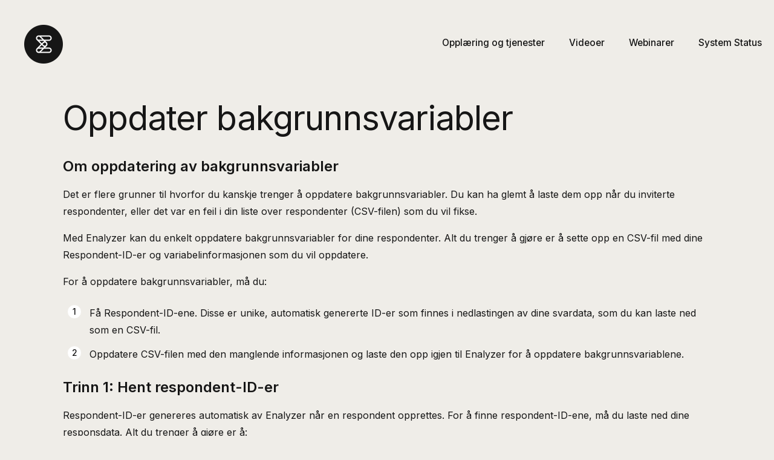

--- FILE ---
content_type: text/html; charset=utf-8
request_url: https://helpcenter.enalyzer.com/hc/no/articles/6974191794834-Oppdater-bakgrunnsvariabler
body_size: 13323
content:
<!DOCTYPE html>
<html dir="ltr" lang="no">
<head>
  <meta charset="utf-8" />
  <!-- v26850 -->


  <title>Oppdater bakgrunnsvariabler &ndash; Enalyzer (Norwegian)</title>

  

  <meta name="description" content="Om oppdatering av bakgrunnsvariabler Det er flere grunner til hvorfor du kanskje trenger å oppdatere bakgrunnsvariabler. Du kan ha glemt..." /><meta property="og:image" content="https://helpcenter.enalyzer.com/hc/theming_assets/01K6J3TYRZBJBQJR160VX083EE" />
<meta property="og:type" content="website" />
<meta property="og:site_name" content="Enalyzer (Norwegian)" />
<meta property="og:title" content="Oppdater bakgrunnsvariabler" />
<meta property="og:description" content="Om oppdatering av bakgrunnsvariabler
Det er flere grunner til hvorfor du kanskje trenger å oppdatere bakgrunnsvariabler. Du kan ha glemt å laste dem opp når du inviterte respondenter, eller det var..." />
<meta property="og:url" content="https://helpcenter.enalyzer.com/hc/no/articles/6974191794834-Oppdater-bakgrunnsvariabler" />
<link rel="canonical" href="https://helpcenter.enalyzer.com/hc/no/articles/6974191794834-Oppdater-bakgrunnsvariabler">
<link rel="alternate" hreflang="da" href="https://helpcenter.enalyzer.com/hc/da/articles/6974191794834-Opdater-Baggrundsvariabler">
<link rel="alternate" hreflang="de" href="https://helpcenter.enalyzer.com/hc/de/articles/6974191794834-Aktualisierung-Hintergrundvariablen">
<link rel="alternate" hreflang="en-us" href="https://helpcenter.enalyzer.com/hc/en-us/articles/6974191794834-Update-Background-Variables">
<link rel="alternate" hreflang="es" href="https://helpcenter.enalyzer.com/hc/es/articles/6974191794834-Actualizar-Variables-de-Fondo">
<link rel="alternate" hreflang="fr" href="https://helpcenter.enalyzer.com/hc/fr/articles/6974191794834-Mise-%C3%A0-jour-des-variables-d-arri%C3%A8re-plan">
<link rel="alternate" hreflang="nl" href="https://helpcenter.enalyzer.com/hc/nl/articles/6974191794834-Update-Achtergrondvariabelen">
<link rel="alternate" hreflang="no" href="https://helpcenter.enalyzer.com/hc/no/articles/6974191794834-Oppdater-bakgrunnsvariabler">
<link rel="alternate" hreflang="sv" href="https://helpcenter.enalyzer.com/hc/sv/articles/6974191794834-Uppdatera-Bakgrundsvariabler">
<link rel="alternate" hreflang="x-default" href="https://helpcenter.enalyzer.com/hc/en-us/articles/6974191794834-Update-Background-Variables">

  <link rel="stylesheet" href="//static.zdassets.com/hc/assets/application-f34d73e002337ab267a13449ad9d7955.css" media="all" id="stylesheet" />
  <link rel="stylesheet" type="text/css" href="/hc/theming_assets/831017/583502/style.css?digest=32659470440594">

  <link rel="icon" type="image/x-icon" href="/hc/theming_assets/01K6WY99Q4VEKHR2A38XHJM3GC">

    

  <meta content="width=device-width, initial-scale=1.0" name="viewport" />
<script type="text/javascript">window.Theme = Object.assign(window.Theme || {}, { assets: {}, locale: "no", signedIn: false });</script>
<script type="text/javascript" src="/hc/theming_assets/01HZM8T4SYRY706ZWJ7B5W39W7"></script>


<link rel="stylesheet" href="/hc/theming_assets/01HZM8SVFVKVY49VKKMEX3493M">
<link rel="stylesheet" href="/hc/theming_assets/01HZM8SSFRYFND2YEXBYPE6BB7"><link rel="stylesheet" href="/hc/theming_assets/01HZM8SYHMFE0P7MQNTXQMHRDP"><link rel="stylesheet" href="https://cdn.jsdelivr.net/gh/fancyapps/fancybox@3.5.7/dist/jquery.fancybox.min.css">
<link rel="stylesheet" href="https://cdn.jsdelivr.net/npm/swiper@7.0.9/swiper-bundle.min.css">


<style id="settings-styles">
  .note::before { content: "Vennligst merk"; }
  .warning::before { content: "Advarsel"; }
  
  
  .home-page .header .search,
  .home-page .header .search-toggle,
  .home-page #category-tabs { display: none !important; }
  
</style>


<link rel="preconnect" href="https://fonts.googleapis.com">
<link rel="preconnect" href="https://fonts.gstatic.com" crossorigin><link href="https://fonts.googleapis.com/css2?family=Inter:wght@300;400;500;600;700;800&display=swap" rel="stylesheet">

  
</head>
<body class="">
  
  
  

  <a class="sr-only sr-only-focusable" tabindex="1" href="#page-container">
  Hopp til hovedinnholdet
</a><div class="layout flex flex-1 flex-column" x-data="Widgets.mobileMenu">

  
  <header class="header relative flex flex-column fixed-header" x-data="Widgets.header({ isFixed: true, isSticky: false })">
<nav class="navbar container-fluid flex-1 align-items-center py-0" :class="{ 'text-header': isOpen }">
      
      <a href="/hc/no" class="navbar-brand d-flex align-items-center mr-auto">
        <img class="block img-fluid z-100" id="logo" src="/hc/theming_assets/01K6J3TYRZBJBQJR160VX083EE" alt="Hjemmesiden for Enalyzer (Norwegian) Kundesenter"></a>

      
      <button class="navbar-toggle ml-2 xl:hidden" x-data x-ref="toggle" :aria-expanded="isOpen && 'true'" @click="toggle" @keydown.escape="toggle">
        <span></span>
        <span class="sr-only">Aktiver/deaktiver navigasjonsmeny</span>
      </button>

      
      <div class="nav menu menu-standard menu-links-right xl:flex xl:align-items-center xl:font-size-sm xl:menu-expanded xl:justify-content-end"
        x-cloak x-show="isOpen" :class="{ 'text-header': isOpen }"
        x-transition:enter="transition-fast"
        x-transition:enter-start="opacity-0"
        x-transition:enter-end="opacity-100"
        x-transition:leave="transition-fast"
        x-transition:leave-start="opacity-100 text-header"
        x-transition:leave-end="opacity-0 text-header">

        
          <a class="nav-link header-link" href="/hc/categories/7177936513298">
              Opplæring og tjenester
            </a>
        
          <a class="nav-link header-link" href="/hc/en-us/categories/7485200177554-Videos">
              Videoer
            </a>
        <a class="nav-link header-link" href="/hc/articles/360007977433">
  Webinarer
</a>
          <a class="nav-link header-link" href="/hc/articles/14325649666706">
              System Status
            </a>
        

      

      </div>

    </nav>

    

  </header> 



  <main role="main">
    <div class="container" id="page-container">
  <div class="row row-lg lg:h-screen" style="margin-top: -125px; padding-top: 125px;">

    

    <article class="lg:col lg:h-full" id="article-column" itemscope itemtype="http://schema.org/Article">
		
      
      <header class="mb-5">
        <h1 class="font-size-4xl lg:font-size-5xl lg:mt-6" title="Oppdater bakgrunnsvariabler" itemprop="name">
          Oppdater bakgrunnsvariabler
          
        </h1>

        
        <div class="flex hidden">
          <div class="media">
            
            

            
          </div>
        </div>

      </header>

      
      <section class="content" itemprop="articleBody">
            <h2><strong>Om oppdatering av bakgrunnsvariabler</strong></h2>
<p>Det er flere grunner til hvorfor du kanskje trenger å oppdatere bakgrunnsvariabler. Du kan ha glemt å laste dem opp når du inviterte respondenter, eller det var en feil i din liste over respondenter (CSV-filen) som du vil fikse.</p>
<p>Med Enalyzer kan du enkelt oppdatere bakgrunnsvariabler for dine respondenter. Alt du trenger å gjøre er å sette opp en CSV-fil med dine Respondent-ID-er og variabelinformasjonen som du vil oppdatere.</p>
<p>For å oppdatere bakgrunnsvariabler, må du:</p>
<ol class="list-number">
<li class="list-item">Få Respondent-ID-ene. Disse er unike, automatisk genererte ID-er som finnes i nedlastingen av dine svardata, som du kan laste ned som en CSV-fil.</li>
<li class="list-item">Oppdatere CSV-filen med den manglende informasjonen og laste den opp igjen til Enalyzer for å oppdatere bakgrunnsvariablene.</li>
</ol>
<h2><strong>Trinn 1: Hent respondent-ID-er</strong></h2>
<p>Respondent-ID-er genereres automatisk av Enalyzer når en respondent opprettes. For å finne respondent-ID-ene, må du laste ned dine responsdata. Alt du trenger å gjøre er å:</p>
<ol class="list-number">
<li class="list-item">Gå til undersøkelsen din, og velg <strong>respons</strong> i sidemenyen (hvis sidemenyen ikke vises klikk på menyikonet (<img src="https://helpcenter.enalyzer.com/hc/article_attachments/6974211877906/BurgerMenu.png">) for å åpne den).</li>
<li class="list-item">Klikk på <strong>alternativmenyen</strong>, velg <strong>last ned</strong>, og <strong>CSV</strong>.</li>
<li class="list-item">Husk å inkludere bakgrunnsvariabler i nedlastingen og klikk på <strong>last ned</strong>-knappen.<br><img src="https://helpcenter.enalyzer.com/hc/article_attachments/6974393135890/screely-1659568064544.png">
</li>
<li class="list-item">Åpne CSV-filen og sett den opp ved å slette alt bortsett fra respondent-ID-ene og legge til bakgrunnsvariabelen(e) du trenger å oppdatere.</li>
<li class="list-item">Husk å lagre endringene.</li>
</ol>
<h2><strong>Trinn 2: Last opp CSV-filen</strong></h2>
<p> Når filen din er ferdig, er du klar til å laste den opp til Enalyzer. Alt du trenger å gjøre er å:</p>
<ol class="list-number">
<li class="list-item">Gå tilbake til svar siden i undersøkelsen din.</li>
<li class="list-item">Klikk på <strong>alternativ menyen</strong> og velg <strong>oppdater bakgrunnsvariabler</strong>.</li>
<li class="list-item">Dra og slipp eller klikk for å laste opp CSV-filen din.</li>
<li class="list-item">Kobling feltene ved å linke feltene fra din CSV på venstre side til undersøkelsesvariablene dine på høyre side, dvs. kartlegge respondent ID til respondent ID og variabel til variabel.</li>
<li class="list-item">Når du er ferdig, klikker du på <strong>neste</strong>.</li>
<li class="list-item">Du vil få en oversikt over svarene som vil bli oppdatert, og hvis alt ser bra ut, kan du klikke på <strong>ferdig</strong> for å importere og oppdatere.</li>
<li class="list-item">Bakgrunnsvariabelen(e) dine har blitt oppdatert. </li>
</ol>
<p class="note">Du kan oppdatere opptil 10.000 svar om gangen.</p>


        

        

      </section>

      
      <footer class="article-footer-cards row my-6">
        
          
  <section class="related-articles">
    
      <h2 class="related-articles-title">Relaterte artikler</h2>
    
    <ul>
      
        <li>
          <a href="/hc/no/related/click?data=[base64]%3D--ae45ec215eb9f4cdf9cc4877947e0b958ac31ac5" rel="nofollow">Importér Svar</a>
        </li>
      
        <li>
          <a href="/hc/no/related/click?data=BAh7CjobZGVzdGluYXRpb25fYXJ0aWNsZV9pZGwrCJJiedhxBToYcmVmZXJyZXJfYXJ0aWNsZV9pZGwrCJJ6Oc5XBjoLbG9jYWxlSSIHbm8GOgZFVDoIdXJsSSI%2FL2hjL25vL2FydGljbGVzLzU5ODY1MjEyNzcwNzQtRGVsLXVuZGVycyVDMyVCOGtlbHNlLUUtcG9zdAY7CFQ6CXJhbmtpBw%3D%3D--df9977eeff6a5a1ae8be9ba559fc9ea27bf69766" rel="nofollow">Del undersøkelse: E-post</a>
        </li>
      
        <li>
          <a href="/hc/no/related/click?data=BAh7CjobZGVzdGluYXRpb25fYXJ0aWNsZV9pZGkE%2BwxPDDoYcmVmZXJyZXJfYXJ0aWNsZV9pZGwrCJJ6Oc5XBjoLbG9jYWxlSSIHbm8GOgZFVDoIdXJsSSIxL2hjL25vL2FydGljbGVzLzIwNjUwNzI1OS1CYWtncnVubnN2YXJpYWJsZXIGOwhUOglyYW5raQg%3D--11b7ed876d9b8e2397ec5726888dc7e000184bcf" rel="nofollow">Bakgrunnsvariabler</a>
        </li>
      
        <li>
          <a href="/hc/no/related/click?data=BAh7CjobZGVzdGluYXRpb25fYXJ0aWNsZV9pZGkE%2FxhJDDoYcmVmZXJyZXJfYXJ0aWNsZV9pZGwrCJJ6Oc5XBjoLbG9jYWxlSSIHbm8GOgZFVDoIdXJsSSI2L2hjL25vL2FydGljbGVzLzIwNjExNzExOS1EYXRhcmVra2VyLUJlbmNobWFya2luZwY7CFQ6CXJhbmtpCQ%3D%3D--ffbc2b42c7aa8f16c657ba444bfa89e52a0101e2" rel="nofollow">Datarekker &amp; Benchmarking</a>
        </li>
      
        <li>
          <a href="/hc/no/related/click?data=[base64]" rel="nofollow">Del Din Undersøkelse</a>
        </li>
      
    </ul>
  </section>


        
        
          <div data-recent-articles></div>
        
      </footer>

      <style>
  #table-of-contents h3 {
    color: #fff !important;
    font-size: 24px;  
  }
</style>
    </article>


<aside class="relative flex-first lg:col lg:h-full lg:mr-6 lg:max-w-12 lg:border-right lg:border-2 hidden"></aside>

    
    <aside class="md:col md:max-w-13 hidden" x-data="{ tableOfContents: false }">
      <div :class="{ 'sticky-top': tableOfContents }" @table-of-contents:render.camel="tableOfContents = $event.target.children.length > 0"></div>
    </aside>

  </div> 
</div> 

      <div class="page-footer"></div>

<script type="text/javascript">document.documentElement.classList.add('article-page', 'article-' + 6974191794834)</script>
  </main>

  
  
  <div class="page-footer"></div>

  <script type="text/javascript">
    ready(function() {
      var footer = document.querySelectorAll('.page-footer');
      if (footer.length) Util.renderTemplate(footer[0], 'footer');
    })
  </script>

</div> 


<script type="text/javascript" src="/hc/theming_assets/01HZM8T4MYW4YVD7WHDX3Z80GE" defer></script>
<script type="text/javascript" src="/hc/theming_assets/01HZM8T3JBDFZ1QNAFAT2AA9SD" defer></script>
<script type="text/javascript" src="/hc/theming_assets/01HZM8T01C9WTB181YX72TWEK0" defer></script>
<script type="text/javascript" src="" defer></script>
<script type="text/javascript" src="/hc/theming_assets/01HZM8SZFYA8G93DYY26M68Z3T" defer></script>
<script type="text/javascript" src="https://cdn.jsdelivr.net/combine/npm/alpinejs@3.x.x/dist/cdn.min.js,npm/swiper@7.0.9/swiper-bundle.min.js,npm/jquery@3.5.1/dist/jquery.min.js,gh/fancyapps/fancybox@3.5.7/dist/jquery.fancybox.min.js,npm/plyr@~3.6.4/dist/plyr.polyfilled.min.js" defer>
</script>
<script type="text/javascript" src="/hc/theming_assets/01HZM8SZC18QPZP886BFZ5K3W5" defer></script>
<script type="text/javascript" src="/hc/theming_assets/01HZM8T52D35MR0P16XVDHPN04" defer></script>
<script type="text/javascript" src="/hc/theming_assets/01HZM8T1B17J6F512YFDDPXV1Z" defer></script><script type="text/javascript" src="/hc/theming_assets/01HZM8SZWFPY0AJYENQ9JSE1S8" defer></script><script type="text/javascript" src="/hc/theming_assets/01HZM8SVMN7RVA69CX9KKSMSCD" defer></script>



  ...
  <script type="text/javascript" src="/hc/theming_assets/01HZM8SVMN7RVA69CX9KKSMSCD" defer></script>

  <!-- FAQ accordion smooth animation -->
  <script>
    (function () {
      if (window.matchMedia && window.matchMedia('(prefers-reduced-motion: reduce)').matches) return;
      var EASE = 'cubic-bezier(.2,.7,.2,1)';
      var DURATION = 600;
      document.querySelectorAll('.faq__list details.faq__item').forEach(function (item) {
        var content = item.querySelector('.faq__content');
        if (!content) return;
        content.style.overflow = 'hidden';
        content.style.height = item.open ? 'auto' : '0px';
        item.addEventListener('toggle', function () {
          var expanding = item.open;
          content.style.transition = 'none';
          if (expanding) {
            content.style.height = '0px';
            requestAnimationFrame(function () {
              var h = content.scrollHeight;
              content.style.transition = 'height ' + DURATION + 'ms ' + EASE;
              content.style.height = h + 'px';
              var onEnd = function () {
                content.style.height = 'auto';
                content.style.transition = 'none';
                content.removeEventListener('transitionend', onEnd);
              };
              content.addEventListener('transitionend', onEnd);
            });
          } else {
            var start = content.scrollHeight;
            content.style.height = start + 'px';
            requestAnimationFrame(function () {
              content.style.transition = 'height ' + DURATION + 'ms ' + EASE;
              content.style.height = '0px';
              var onEnd = function () {
                content.style.transition = 'none';
                content.removeEventListener('transitionend', onEnd);
              };
              content.addEventListener('transitionend', onEnd);
            });
          }
        });
      });
    })();
  </script>
<script type="text/x-handlebars" data-template="sidebar-navigation">
  <div data-element="table-of-contents"
       data-template="table-of-contents"
       data-selector=".content h2"
       data-spy="scroll"
       data-scroll-element="#article-column"
       data-offset="20px">
  </div>
</script>


  
</body>
</html>



<template id="tmpl-footer">
  <footer class="ena-footer" role="contentinfo" aria-label="Site footer">
    <div class="ena-footer__wrap">
      <!-- Dark card -->
      <div class="ena-footer__card">
        <div class="ena-footer__grid">

          <!-- Col 1: Trust + platform -->
          <div class="ena-footer__col">
            <h3 class="ena-footer__title">Enalyzer.<br />Know better.</h3>

            <ul class="ena-footer__ratings">
  <li>
    <a href="https://www.trustpilot.com/review/enalyzer.com" target="_blank" rel="noopener">
      <span class="ena-ico ena-ico--star" aria-hidden="true"></span>
      4.5 på Trustpilot
    </a>
  </li>
  <li>
    <a href="https://www.capterra.com/p/130996/Enalyzer/" target="_blank" rel="noopener">
      <span class="ena-ico ena-ico--paper" aria-hidden="true"></span>
      4.6 på Capterra
    </a>
  </li>
  <li class="ena-footer_rating ena-footer_rating--lang">
  <div class="footer-lang">
    <a href="#" class="footer-lang__btn" id="footerLangBtn" type="button" aria-expanded="false" aria-controls="footerLangMenu">
      Language
    </button>

    <div class="footer-lang__menu" id="footerLangMenu" hidden>
    <a class="footer-lang__item" href="https://helpcenter.enalyzer.com/hc/en-us">English</a>
    <a class="footer-lang__item" href="https://helpcenter.enalyzer.com/hc/da">Dansk</a>
    <a class="footer-lang__item" href="https://helpcenter.enalyzer.com/hc/no">Norsk</a>
    <a class="footer-lang__item" href="https://helpcenter.enalyzer.com/hc/sv">Svenska</a>
    <a class="footer-lang__item" href="https://helpcenter.enalyzer.com/hc/nl">Nederlands</a>
    <a class="footer-lang__item" href="https://helpcenter.enalyzer.com/hc/fr">Français</a>
    <a class="footer-lang__item" href="https://helpcenter.enalyzer.com/hc/de">Deutsch</a>
    <a class="footer-lang__item" href="https://helpcenter.enalyzer.com/hc/es">Español</a>
  </div>
</div>
</li>
</ul>
          </div>

          <!-- Col 2: Setup -->
          <div class="ena-footer__col">
            <h3 class="ena-footer__colhead">Vårt setup</h3>
            <ul class="ena-footer__links">
              <li><a href="https://www.enalyzer.com/platform/" target="_blank" rel="noopener">Platform</a></li>
              <li><a href="https://www.enalyzer.com/services/" target="_blank" rel="noopener">Tjenester</a></li>
              <li><a href="https://www.enalyzer.com/security/" target="_blank" rel="noopener">Sikkerhet</a></li>
              <li><a href="https://www.enalyzer.com/legal/" target="_blank" rel="noopener">Juridisk</a></li>
              <li><a href="https://www.enalyzer.com/pricing/" target="_blank" rel="noopener">Priser</a></li>
            </ul>
          </div>

          <!-- Col 3: Help & learning -->
          <div class="ena-footer__col">
            <h3 class="ena-footer__colhead">Læring</h3>
            <ul class="ena-footer__links">
              <li><a href="https://helpcenter.enalyzer.com/hc/en-us/categories/18553020787986-Methodological-Videos" target="" rel="noopener">Metodevideoer</a></li>
              <li><a href="https://helpcenter.enalyzer.com/hc/en-us/categories/7485200177554-Tutorial-Videos" target="" rel="noopener">Opplæringsvideoer</a></li>
              <li><a href="https://helpcenter.enalyzer.com/hc/en-us/articles/360007977433-Webinars" target="" rel="noopener">Webinarer</a></li>
              <li><a href="https://www.enalyzer.com/articles" target="" rel="noopener">Artikler</a></li>
              
            </ul>
          </div>

          <!-- Col 4: About -->
          <div class="ena-footer__col">
            <h3 class="ena-footer__colhead">Om Enalyzer</h3>
            <ul class="ena-footer__links">
              <li><a href="https://www.enalyzer.com/about/" target="_blank" rel="noopener">Bli kjent med oss</a></li>
              <li><a href="https://www.enalyzer.com/contact/" target="_blank" rel="noopener">Kontakt</a></li>
              <li><a href="https://www.enalyzer.com/news" target="_blank" rel="noopener">Nyheter</a></li>
							<li><a href="https://helpcenter.enalyzer.com/hc/en-us/categories/26962630136594-Trust-Center" target="_blank" rel="noopener">Trust Center</a></li>
            </ul>
          </div>

        </div>

        <hr class="ena-footer__rule" />

        <div class="ena-footer__cta">
          <p class="ena-footer__tagline">En god start begynner med en god dialog.</p>
          <a class="ena-btn ena-btn--outline" href="https://www.enalyzer.com/onboarding/step-1" target="_blank" rel="noopener">
            Kom i gang -->
          </a>
        </div>
      </div>

      <!-- Light meta row -->
      <div class="ena-footer__meta">
        <p class="ena-footer__copy">© Enalyzer siden 2000. Alle rettigheter forbeholdt.</p>

        <ul class="ena-footer__legal">
          <li><a href="https://www.enalyzer.com/terms-of-service" target="_blank" rel="noopener">Vilkår</a></li>
          <li><a href="https://www.enalyzer.com/dpa" target="_blank" rel="noopener">Databehandleravtale</a></li>
          <li><a href="https://www.enalyzer.com/policies" target="_blank" rel="noopener">Personvernerklæring</a></li>
        </ul>

        <ul class="ena-footer__social">
          <li><a aria-label="YouTube"  href="https://www.youtube.com/@Enalyzer" target="_blank" rel="noopener">Youtube</a></li>
          <li><a aria-label="Facebook" href="https://www.facebook.com/enalyzer/" target="_blank" rel="noopener">Facebook</a></li>
          <li><a aria-label="LinkedIn" href="https://www.linkedin.com/company/enalyzer/" target="_blank" rel="noopener">LinkedIn</a></li>
        </ul>
      </div>
    </div>

    <script>
      (function(){
        var y = (document.currentScript && document.currentScript.parentNode
          ? document.currentScript.parentNode
          : document).querySelector('[data-year]');
        if (y) y.textContent = new Date().getFullYear();
      })();
    </script>
  </footer>
</template>
  
<svg xmlns="http://www.w3.org/2000/svg" class="hidden">
  <symbol id="icon-search">
    <circle cx="4.5" cy="4.5" r="4" fill="none" stroke="currentColor"/>
    <path stroke="currentColor" stroke-linecap="round" d="M11 11L7.5 7.5"/>
  </symbol>
  <symbol id="icon-lock">
    <rect width="12" height="9" x="2" y="7" fill="currentColor" rx="1" ry="1"/>
    <path fill="none" stroke="currentColor" d="M4.5 7.5V4a3.5 3.5 0 017 0v3.5"/>
  </symbol>
  <symbol id="icon-star">
    <polygon points="213 325 81 405 116 255 0 154 153 141 213 0 273 141 426 154 310 255 345 405"></polygon>
  </symbol>
  <symbol id="icon-chevron-down">
    <path fill="none" stroke="currentColor" stroke-linecap="round" d="M3 4.5l2.6 2.6c.2.2.5.2.7 0L9 4.5"/>
  </symbol>
  <symbol id="icon-agent">
    <path fill="currentColor" d="M6 0C2.7 0 0 2.7 0 6s2.7 6 6 6 6-2.7 6-6-2.7-6-6-6zm0 2c1.1 0 2 .9 2 2s-.9 2-2 2-2-.9-2-2 .9-2 2-2zm2.3 7H3.7c-.3 0-.4-.3-.3-.5C3.9 7.6 4.9 7 6 7s2.1.6 2.6 1.5c.1.2 0 .5-.3.5z"/>
  </symbol>
  
    <symbol id="shape-waves"><path d="M283.5,9.7c0,0-7.3,4.3-14,4.6c-6.8,0.3-12.6,0-20.9-1.5c-11.3-2-33.1-10.1-44.7-5.7 s-12.1,4.6-18,7.4c-6.6,3.2-20,9.6-36.6,9.3C131.6,23.5,99.5,7.2,86.3,8c-1.4,0.1-6.6,0.8-10.5,2c-3.8,1.2-9.4,3.8-17,4.7 c-3.2,0.4-8.3,1.1-14.2,0.9c-1.5-0.1-6.3-0.4-12-1.6c-5.7-1.2-11-3.1-15.8-3.7C6.5,9.2,0,10.8,0,10.8V0h283.5V9.7z M260.8,11.3 c-0.7-1-2-0.4-4.3-0.4c-2.3,0-6.1-1.2-5.8-1.1c0.3,0.1,3.1,1.5,6,1.9C259.7,12.2,261.4,12.3,260.8,11.3z M242.4,8.6 c0,0-2.4-0.2-5.6-0.9c-3.2-0.8-10.3-2.8-15.1-3.5c-8.2-1.1-15.8,0-15.1,0.1c0.8,0.1,9.6-0.6,17.6,1.1c3.3,0.7,9.3,2.2,12.4,2.7 C239.9,8.7,242.4,8.6,242.4,8.6z M185.2,8.5c1.7-0.7-13.3,4.7-18.5,6.1c-2.1,0.6-6.2,1.6-10,2c-3.9,0.4-8.9,0.4-8.8,0.5 c0,0.2,5.8,0.8,11.2,0c5.4-0.8,5.2-1.1,7.6-1.6C170.5,14.7,183.5,9.2,185.2,8.5z M199.1,6.9c0.2,0-0.8-0.4-4.8,1.1 c-4,1.5-6.7,3.5-6.9,3.7c-0.2,0.1,3.5-1.8,6.6-3C197,7.5,199,6.9,199.1,6.9z M283,6c-0.1,0.1-1.9,1.1-4.8,2.5s-6.9,2.8-6.7,2.7 c0.2,0,3.5-0.6,7.4-2.5C282.8,6.8,283.1,5.9,283,6z M31.3,11.6c0.1-0.2-1.9-0.2-4.5-1.2s-5.4-1.6-7.8-2C15,7.6,7.3,8.5,7.7,8.6 C8,8.7,15.9,8.3,20.2,9.3c2.2,0.5,2.4,0.5,5.7,1.6S31.2,11.9,31.3,11.6z M73,9.2c0.4-0.1,3.5-1.6,8.4-2.6c4.9-1.1,8.9-0.5,8.9-0.8 c0-0.3-1-0.9-6.2-0.3S72.6,9.3,73,9.2z M71.6,6.7C71.8,6.8,75,5.4,77.3,5c2.3-0.3,1.9-0.5,1.9-0.6c0-0.1-1.1-0.2-2.7,0.2 C74.8,5.1,71.4,6.6,71.6,6.7z M93.6,4.4c0.1,0.2,3.5,0.8,5.6,1.8c2.1,1,1.8,0.6,1.9,0.5c0.1-0.1-0.8-0.8-2.4-1.3 C97.1,4.8,93.5,4.2,93.6,4.4z M65.4,11.1c-0.1,0.3,0.3,0.5,1.9-0.2s2.6-1.3,2.2-1.2s-0.9,0.4-2.5,0.8C65.3,10.9,65.5,10.8,65.4,11.1 z M34.5,12.4c-0.2,0,2.1,0.8,3.3,0.9c1.2,0.1,2,0.1,2-0.2c0-0.3-0.1-0.5-1.6-0.4C36.6,12.8,34.7,12.4,34.5,12.4z M152.2,21.1 c-0.1,0.1-2.4-0.3-7.5-0.3c-5,0-13.6-2.4-17.2-3.5c-3.6-1.1,10,3.9,16.5,4.1C150.5,21.6,152.3,21,152.2,21.1z"></path>
        <path d="M269.6,18c-0.1-0.1-4.6,0.3-7.2,0c-7.3-0.7-17-3.2-16.6-2.9c0.4,0.3,13.7,3.1,17,3.3 C267.7,18.8,269.7,18,269.6,18z"></path>
        <path d="M227.4,9.8c-0.2-0.1-4.5-1-9.5-1.2c-5-0.2-12.7,0.6-12.3,0.5c0.3-0.1,5.9-1.8,13.3-1.2 S227.6,9.9,227.4,9.8z"></path>
        <path d="M204.5,13.4c-0.1-0.1,2-1,3.2-1.1c1.2-0.1,2,0,2,0.3c0,0.3-0.1,0.5-1.6,0.4 C206.4,12.9,204.6,13.5,204.5,13.4z"></path>
        <path d="M201,10.6c0-0.1-4.4,1.2-6.3,2.2c-1.9,0.9-6.2,3.1-6.1,3.1c0.1,0.1,4.2-1.6,6.3-2.6 S201,10.7,201,10.6z"></path>
        <path d="M154.5,26.7c-0.1-0.1-4.6,0.3-7.2,0c-7.3-0.7-17-3.2-16.6-2.9c0.4,0.3,13.7,3.1,17,3.3 C152.6,27.5,154.6,26.8,154.5,26.7z"></path>
        <path d="M41.9,19.3c0,0,1.2-0.3,2.9-0.1c1.7,0.2,5.8,0.9,8.2,0.7c4.2-0.4,7.4-2.7,7-2.6 c-0.4,0-4.3,2.2-8.6,1.9c-1.8-0.1-5.1-0.5-6.7-0.4S41.9,19.3,41.9,19.3z"></path>
        <path d="M75.5,12.6c0.2,0.1,2-0.8,4.3-1.1c2.3-0.2,2.1-0.3,2.1-0.5c0-0.1-1.8-0.4-3.4,0 C76.9,11.5,75.3,12.5,75.5,12.6z"></path>
        <path d="M15.6,13.2c0-0.1,4.3,0,6.7,0.5c2.4,0.5,5,1.9,5,2c0,0.1-2.7-0.8-5.1-1.4 C19.9,13.7,15.7,13.3,15.6,13.2z"></path></symbol>
  
    <symbol id="shape-none"></symbol>
  </svg>

<script type="text/javascript">
  Theme.assets['notification'] = "/hc/theming_assets/01HZM8SVS0D9ZT2KRQK3FZHZRC";</script>








<template id="tmpl-article-list">
  <% var maxSections =  5 %>
  <div class="border-top border-bottom lg:border-transparent my-5 lg:my-4" x-data="toggle({ isOpen: false })" @collapse:show.stop="open" @collapse:hide.stop="close">

    
    <h3 class="flex align-items-center justify-content-between my-2 font-size-lg lg:hidden">
      Aktiver/deaktiver navigasjonsmeny
      <button class="not-a-button p-2 bg-gray-100 border-radius cursor-pointer hover:bg-gray-200 lg:hidden" :aria-expanded="isOpen" data-toggle="collapse" data-target="#sidebar-navigation" aria-controls="sidebar-navigation">
        <svg class="svg-icon pointer-events-none" viewBox="0 0 15 26" xmlns="http://www.w3.org/2000/svg" :class="{ 'rotate-90': isOpen }">
          <polygon fill-rule="nonzero" points="11.5799999 13 0.2928932 24.2928932 1.7071068 25.7071068 14.4142136 13 1.7071068 0.29289322 0.2928932 1.70710678"></polygon>
        </svg>
      </button>
    </h3>

    <div class="collapse lg:expand lg:flex-column" id="sidebar-navigation">
      <% categories.forEach(function(category, index) { %>
        <% if (category.id === activeCategoryId) { %>
          <%= partial('partial-article-list-sections', {
            id: 'category-' + category.id,
            parent: category,
            sections: category.sections,
            activeCategoryId: activeCategoryId,
            activeSectionId: activeSectionId,
            activeArticleId: activeArticleId,
            maxSections: maxSections,
            partial: partial
          }) %>
        <% } %>
      <% }) %>
    </div>
  </div>
</template>


<template id="tmpl-section-list">
  <% var maxSections =  5 %>
  <div class="border-top border-bottom lg:border-transparent my-5 lg:my-4" x-data="toggle({ isOpen: false })" @collapse:show.stop="open" @collapse:hide.stop="close">

    
    <h3 class="flex align-items-center justify-content-between my-2 font-size-lg lg:hidden">
      Aktiver/deaktiver navigasjonsmeny
      <button class="not-a-button p-2 bg-gray-100 border-radius cursor-pointer hover:bg-gray-200 lg:hidden" :aria-expanded="isOpen" data-toggle="collapse" data-target="#sidebar-navigation" aria-controls="sidebar-navigation">
        <svg class="svg-icon pointer-events-none" viewBox="0 0 15 26" xmlns="http://www.w3.org/2000/svg" :class="{ 'rotate-90': isOpen }">
          <polygon fill-rule="nonzero" points="11.5799999 13 0.2928932 24.2928932 1.7071068 25.7071068 14.4142136 13 1.7071068 0.29289322 0.2928932 1.70710678"></polygon>
        </svg>
      </button>
    </h3>

    <div class="collapse lg:expand lg:flex-column" id="sidebar-navigation">
      <ul class="list-unstyled m-0 py-0">
        <% categories.forEach(function(category, index) { %>
          <li x-data="toggle({ isOpen: <%= category.id == activeCategoryId %> })" @collapse:show.stop="open" @collapse:hide.stop="close">
            <h3 class="flex justify-content-between align-items-center my-0 hidden lg:block py-2 lg:uppercase lg:font-bold lg:text-gray-600 lg:tracking-wide lg:font-size-md lg:mt-5 lg:mb-1">
              <a class="flex-1 text-inherit" href="<%= category.html_url %>">
                <%= category.name %>
              </a>
              <button class="not-a-button p-2 bg-gray-100 border-radius cursor-pointer hover:bg-gray-200 lg:hidden" :aria-expanded="isOpen" data-toggle="collapse" data-target="#category-<%= category.id %>">
                <svg class="svg-icon pointer-events-none" viewBox="0 0 15 26" xmlns="http://www.w3.org/2000/svg" :class="{ 'rotate-90': isOpen }">
                  <polygon fill-rule="nonzero" points="11.5799999 13 0.2928932 24.2928932 1.7071068 25.7071068 14.4142136 13 1.7071068 0.29289322 0.2928932 1.70710678"></polygon>
                </svg>
              </button>
            </h3>
            <%= partial('partial-section-list-sections', {
              id: 'category-' + category.id,
              parent: category,
              sections: category.sections,
              activeCategoryId: activeCategoryId,
              activeSectionId: activeSectionId,
              activeArticleId: activeArticleId,
              maxSections: maxSections,
              partial: partial
            }) %>
          </li>
        <% }); %>
      </ul>
    </div>
  </div>
</template>


<template id="tmpl-category-list">
  <div class="border-top border-bottom lg:border-transparent my-5 lg:my-4" x-data="toggle({ isOpen: false })" @collapse:show.stop="open" @collapse:hide.stop="close">

    
    <h3 class="flex align-items-center justify-content-between my-2 font-size-lg lg:hidden">
      Aktiver/deaktiver navigasjonsmeny
      <button class="not-a-button p-2 bg-gray-100 border-radius cursor-pointer hover:bg-gray-200 lg:hidden" :aria-expanded="isOpen" data-toggle="collapse" data-target="#sidebar-navigation" aria-controls="sidebar-navigation">
        <svg class="svg-icon pointer-events-none" viewBox="0 0 15 26" xmlns="http://www.w3.org/2000/svg" :class="{ 'rotate-90': isOpen }">
          <polygon fill-rule="nonzero" points="11.5799999 13 0.2928932 24.2928932 1.7071068 25.7071068 14.4142136 13 1.7071068 0.29289322 0.2928932 1.70710678"></polygon>
        </svg>
      </button>
    </h3>

    <div class="collapse lg:expand lg:flex-column" id="sidebar-navigation">
      <h3 class="hidden lg:block py-2 lg:uppercase lg:font-bold lg:text-gray-600 lg:tracking-wide lg:font-size-md lg:mb-1">
        <a class="text-inherit" href="/hc/no">
          Kategorier
        </a>
      </h3>
      <ul class="list-unstyled">
        <% categories.forEach(function(category) { %>
          <li class="lg:font-size-md">
            <a class="block py-2 text-inherit<% if (category.id == activeCategoryId) { %> text-primary font-semibold<% } %>" href="<%= category.html_url %>">
              <%= category.name %>
            </a>
          </li>
        <% }); %>
      </ul>
    </div>
  </div>
</template>




<template id="tmpl-partial-article-list-sections">
  <% var isSubsection = parent.hasOwnProperty('parent_section_id'); %>
  <% if (sections.length) { %>
    <ul class="list-<% if (isSubsection) { %>none mb-2 border-left border-left-4 -ml-1 <% } else { %>unstyled mb-0<% } %> collapse lg:expand lg:flex-column" id="<%= id %>" :class="{ 'is-visible': isOpen }">
      <% sections.forEach(function(section) { %>
        <li class="lg:font-size-md" x-data="toggle({ isOpen: <%= section.id == activeSectionId %> })" @collapse:show.stop="open" @collapse:hide.stop="close">

          
          <% if (isSubsection) { %>
            <div class="lg:font-size-md">
              <a class="block py-2 text-inherit<% if (section.id == activeSectionId) { %> text-primary font-semibold<% } %>" href="<%= section.html_url %>">
                <%= section.name %>
              </a>
            </div>
          <% } else { %>
            <div class="flex justify-content-between align-items-center">
              <h3 class="flex-1 py-2 my-2 <% if (isSubsection) { %>font-size-base<% } else { %>font-size-lg lg:uppercase lg:font-bold lg:text-gray-600 lg:tracking-wide lg:font-size-md lg:mt-5 lg:mb-1<% } %>">
                <a class="text-inherit" href="<%= section.html_url %>">
                  <%= section.name %>
                </a>
              </h3>
              <button class="not-a-button p-2 bg-gray-100 border-radius cursor-pointer hover:bg-gray-200 lg:hidden" :aria-expanded="isOpen" data-toggle="collapse" data-target="#section-<%= section.id %>">
                <svg class="svg-icon pointer-events-none" viewBox="0 0 15 26" xmlns="http://www.w3.org/2000/svg" :class="{ 'rotate-90': isOpen }">
                  <polygon fill-rule="nonzero" points="11.5799999 13 0.2928932 24.2928932 1.7071068 25.7071068 14.4142136 13 1.7071068 0.29289322 0.2928932 1.70710678"></polygon>
                </svg>
              </button>
            </div>
          <% } %>

          
          <%= partial('partial-article-list-sections', {
            id: 'section-' + section.id,
            parent: section,
            sections: section.sections,
            activeCategoryId: activeCategoryId,
            activeSectionId: activeSectionId,
            activeArticleId: activeArticleId,
            maxSections: maxSections,
            partial: partial
          }) %>

          
          <% if (section.articles.length && !isSubsection) { %>
            <ul class="list-unstyled collapse lg:expand lg:flex-column mb-0" :class="{ 'is-visible': isOpen }" id="section-<%= section.id %>" data-parent="#<%= id %>">
              <% section.articles.forEach(function(article) { %>
                <li class="lg:font-size-md">
                  <a class="block py-2 text-inherit<% if (article.id === activeArticleId) { %> text-primary font-semibold<% } %>" href="<%= article.html_url %>">
                    <%= article.title %>
                  </a>
                </li>
              <% }); %>
            </ul>
          <% } %>

        </li>
      <% }); %>
    </ul>
  <% } %>
</template>


<template id="tmpl-partial-section-list-sections">
  <% var isSubsection = parent.hasOwnProperty('parent_section_id'); %>
  <% if (sections.length) { %>
    <ul class="list-unstyled collapse lg:expand lg:flex-column<% if (isSubsection) { %> pl-4 mb-0<% } %>" id="<%= id %>" :class="{ 'is-visible': isOpen }">
      <% sections.slice(0, maxSections).forEach(function(section) { %>
        <li class="lg:font-size-md" x-data="toggle({ isOpen: <%= section.id == activeSectionId %> })" @collapse:show.stop="open" @collapse:hide.stop="close">
          <a class="block py-2 text-inherit<% if (section.id == activeSectionId) { %> text-primary font-semibold<% } %>" href="<%= section.html_url %>">
            <%= section.name %>
          </a>
          <%= partial('partial-section-list-sections', {
            id: 'section-' + section.id,
            parent: section,
            sections: section.sections,
            activeCategoryId: activeCategoryId,
            activeSectionId: activeSectionId,
            activeArticleId: activeArticleId,
            maxSections: maxSections,
            partial: partial
          }) %>
        </li>
      <% }); %>
      <% if (sections.length > maxSections) { %>
        <li>
          <a class="block py-2 text-inherit" href="<%= parent.html_url %>">
            Se mer
          </a>
        </li>
      <% } %>
    </ul>
  <% } %>
</template>

    <div class="powered-by-zendesk">
  <svg xmlns="http://www.w3.org/2000/svg" width="26" height="26" focusable="false" viewBox="0 0 26 26">
    <path d="M12 8.2v14.5H0zM12 3c0 3.3-2.7 6-6 6S0 6.3 0 3h12zm2 19.7c0-3.3 2.7-6 6-6s6 2.7 6 6H14zm0-5.2V3h12z"/>
  </svg>

  <a href="https://www.zendesk.com/service/help-center/?utm_source=helpcenter&utm_medium=poweredbyzendesk&utm_campaign=text&utm_content=Enalyzer+A%2FS" target="_blank" rel="nofollow">Levert av Zendesk</a>
</div>


  <!-- / -->

  
  <script src="//static.zdassets.com/hc/assets/no.07af160ed45c9276c64e.js"></script>
  

  <script type="text/javascript">
  /*

    Greetings sourcecode lurker!

    This is for internal Zendesk and legacy usage,
    we don't support or guarantee any of these values
    so please don't build stuff on top of them.

  */

  HelpCenter = {};
  HelpCenter.account = {"subdomain":"enalyzernew","environment":"production","name":"Enalyzer A/S"};
  HelpCenter.user = {"identifier":"da39a3ee5e6b4b0d3255bfef95601890afd80709","email":null,"name":"","role":"anonymous","avatar_url":"https://assets.zendesk.com/hc/assets/default_avatar.png","is_admin":false,"organizations":[],"groups":[]};
  HelpCenter.internal = {"asset_url":"//static.zdassets.com/hc/assets/","web_widget_asset_composer_url":"https://static.zdassets.com/ekr/snippet.js","current_session":{"locale":"no","csrf_token":null,"shared_csrf_token":null},"usage_tracking":{"event":"article_viewed","data":"[base64]","url":"https://helpcenter.enalyzer.com/hc/activity"},"current_record_id":"6974191794834","current_record_url":"/hc/no/articles/6974191794834-Oppdater-bakgrunnsvariabler","current_record_title":"Oppdater bakgrunnsvariabler","current_text_direction":"ltr","current_brand_id":583502,"current_brand_name":"Enalyzer A/S","current_brand_url":"https://enalyzernew.zendesk.com","current_brand_active":true,"current_path":"/hc/no/articles/6974191794834-Oppdater-bakgrunnsvariabler","show_autocomplete_breadcrumbs":true,"user_info_changing_enabled":false,"has_user_profiles_enabled":false,"has_end_user_attachments":true,"user_aliases_enabled":false,"has_anonymous_kb_voting":true,"has_multi_language_help_center":true,"show_at_mentions":false,"embeddables_config":{"embeddables_web_widget":false,"embeddables_help_center_auth_enabled":false,"embeddables_connect_ipms":false},"answer_bot_subdomain":"static","gather_plan_state":"subscribed","has_article_verification":true,"has_gather":true,"has_ckeditor":false,"has_community_enabled":false,"has_community_badges":false,"has_community_post_content_tagging":false,"has_gather_content_tags":false,"has_guide_content_tags":true,"has_user_segments":true,"has_answer_bot_web_form_enabled":true,"has_garden_modals":false,"theming_cookie_key":"hc-da39a3ee5e6b4b0d3255bfef95601890afd80709-2-preview","is_preview":false,"has_search_settings_in_plan":true,"theming_api_version":2,"theming_settings":{"color_primary":"rgba(11, 182, 173, 1)","color_primary_inverse":"rgba(22, 22, 22, 1)","color_secondary":"rgba(11, 182, 173, 1)","color_secondary_inverse":"rgba(72, 72, 72, 1)","color_tertiary":"rgba(11, 182, 173, 1)","color_tertiary_inverse":"#fff","color_heading":"rgba(22, 22, 22, 100)","color_text":"rgba(22, 22, 22, 100)","color_link":"rgba(22, 22, 22, 1)","color_border":"rgba(22, 22, 22, 1)","color_outline":"rgba(22, 22, 22, 1)","color_gray_100":"rgba(239, 237, 232, 1)","color_gray_200":"rgba(228, 225, 217, 1)","color_gray_600":"rgba(86, 86, 101, 1)","bg_color":"rgba(239, 237, 232, 1)","heading_font":"'Inter', -apple-system, BlinkMacSystemFont, 'Segoe UI', Helvetica, Arial, sans-serif","text_font":"'Inter', -apple-system, BlinkMacSystemFont, 'Segoe UI', Helvetica, Arial, sans-serif","base_font_size":"16px","favicon":"/hc/theming_assets/01K6WY99Q4VEKHR2A38XHJM3GC","logo":"/hc/theming_assets/01K6J3TYRZBJBQJR160VX083EE","logo_height":"64px","tagline":"","homepage_background_image":"/hc/theming_assets/01HZM8T5GCJAZMZN0CH7PD27C8","community_background_image":"/hc/theming_assets/01HZM8T5MV8CHBX42RWRTA25JC","content_block_1_image":"/hc/theming_assets/01HZM8T5SPKH0F1KHMXWZ1C4NK","content_block_2_image":"/hc/theming_assets/01HZM8T5Y0PCC97XC2QH3DFN2K","content_block_3_image":"/hc/theming_assets/01HZM8T636NX4SG33QRKMYSD02","content_block_4_image":"/hc/theming_assets/01HZM8T68EJQJN3BE7T80KZ53P","content_block_5_image":"/hc/theming_assets/01HZM8T6CYYAHSMBJXT35ZS855","content_block_6_image":"/hc/theming_assets/01HZM8T6GS3GBWHBMPSX6PDV0G","content_block_7_image":"/hc/theming_assets/01HZM8T6MPHZPRY4VG3X0SF8WB","content_block_8_image":"/hc/theming_assets/01HZM8T6SZKWV1A6CYF4TBFW5Y","custom_block_1_image":"/hc/theming_assets/01HZM8T6XP4WSE7P7VT233GYAH","custom_block_2_image":"/hc/theming_assets/01HZM8T71DYHET5S7JXFNQFM43","custom_block_3_image":"/hc/theming_assets/01HZM8T75S2HW52P0QHCHJRM7Y","custom_block_4_image":"/hc/theming_assets/01HZM8T7A7WAA1GGW174ZKNNDJ","contact_block_1_image":"/hc/theming_assets/01HZM8T7EAHXEKB9Q9EXNSCFKW","contact_block_2_image":"/hc/theming_assets/01HZM8T7M7BKYH0DXHW68K5P8J","contact_block_3_image":"/hc/theming_assets/01HZM8T7R9JE5Q5FTPJHK1YEJB","contact_block_4_image":"/hc/theming_assets/01HZM8T7WDP93NVQFAQWPNXDWN","cta_block_image":"/hc/theming_assets/01HZM8T80M4ERBC1C5PB50785A","header_search_style":"none","instant_search":true,"scoped_kb_search":false,"scoped_community_search":false,"search_placeholder":"","header_layout":"links-right","fixed_header":true,"nav_style":"standard","nav_breakpoint":"xl","full_width_header":true,"header_height":"125px","color_header_link":"rgba(0, 0, 0, 1)","color_header_link_fixed":"rgba(0, 0, 0, 1)","bg_color_header":"rgba(5, 177, 165, 0.02)","header_link_1_text":"settings_header_link_1_text","header_link_1_url":"/hc/categories/7177936513298","header_link_2_text":"settings_header_link_2_text","header_link_2_url":"/hc/en-us/categories/7485200177554-Videos","header_link_3_text":"settings_header_link_3_text","header_link_3_url":"/hc/articles/14325649666706","show_submit_a_request_link":false,"category_dropdown_style":"none","notification_location":"none","notification_content":"notification_content","color_notification":"#fff","bg_color_notification":"#ef526e","boxed_layout":false,"bg_color_boxed":"rgba(155, 250, 237, 0.18)","home_page_content":"home","hero_heading":"Help Center","color_hero_heading":"rgba(22, 22, 22, 1)","hero_text":"Straightforward guides on using the platform — from creating surveys to managing data. Designed to help you solve problems and understand features on your own terms.","color_hero_text":"rgba(22, 22, 22, 1)","hero_image_style":"overlay","bg_color_hero":"rgba(255, 255, 255, 1)","bg_color_secondary_hero":"rgba(255, 255, 255, 1)","bg_gradient_hero":"linear","hero_content_alignment":"center","hero_element_shape":"waves","popular_keywords_style":"none","popular_keywords_heading":"settings_popular_keywords_heading","popular_keywords":"settings_popular_keywords","promoted_videos_heading":"settings_promoted_videos_heading","promoted_video_ids":"","recent_activity":"none","custom_block_style":"none","color_custom_blocks":"white","bg_color_custom_blocks":"rgba(255, 255, 255, 1)","custom_blocks_heading":"settings_custom_block_heading","number_custom_blocks":"4","number_custom_block_columns":"4","custom_block_alignment":"left","custom_block_image_height":"56px","custom_block_1_title":"settings_custom_block_1_title","custom_block_1_description":"setttings_custom_block_1_description","custom_block_1_url":"sections/6493205191570","custom_block_2_title":"settings_custom_block_2_title","custom_block_2_description":"settings_custom_block_2_description","custom_block_2_url":"categories/6493183800082","custom_block_3_title":"settings_custom_block_3_title","custom_block_3_description":"settings_custom_block_3_description","custom_block_3_url":"categories/6941824047378","custom_block_4_title":"settings_custom_block_4_title","custom_block_4_description":"settings_custom_block_4_description","custom_block_4_url":"articles/360015958859","content_block_style":"none","color_content_blocks":"white","bg_color_content_blocks":"rgba(248, 51, 248, 1)","content_blocks_heading":"Categories","number_content_block_columns":"4","content_block_alignment":"left","content_block_image_height":"56px","article_list_style":"3-bordered","article_list_columns":"1","article_list_excerpt":0,"promoted_article_style":"icon","promoted_article_list_style":"none","promoted_article_list_position":"before","promoted_articles_heading":"Promoted articles","promoted_article_list_columns":"2","promoted_articles_alignment":"left","promoted_article_list_excerpt":0,"contact_block_style":"none","color_contact_blocks":"white","contact_blocks_heading":"settings_contact_blocks_heading","number_contact_blocks":"2","number_contact_block_columns":"2","contact_block_image_height":"24px","contact_block_1_title":"settings_contact_block_1_title","contact_block_1_description":"settings_contact_block_1_description","contact_block_1_url":"","contact_block_2_title":"settings_contact_block_2_title","contact_block_2_description":"settings_contact_block_2_description","contact_block_2_url":"","contact_block_3_title":"settings_contact_block_3_title","contact_block_3_description":"settings_contact_block_3_description","contact_block_3_url":"settings_contact_block_3_link","contact_block_4_title":"settings_contact_block_4_title","contact_block_4_description":"settings_contcct_block_4_description","contact_block_4_url":"settings_contact_block_4_link","cta_style":"none","cta_location":"internal","cta_element_heading":"settings_cta_heading","color_heading_cta":"#212121","cta_element_body":"","color_text_cta":"#383838","cta_element_link_text":"","bg_color_cta":"#f7fafc","category_sidebar":"category-list","section_sidebar":"category-list","show_follow_section":false,"article_metadata":"none","show_follow_article":false,"table_of_contents_style":"none","table_of_contents_heading":"table_of_contents_heading","article_navigation_style":"none","next_article_title":"Next","previous_article_title":"Previous","show_article_voting":false,"show_article_sharing":false,"share_title":"settings_social_sharing_title","show_recently_viewed_articles":true,"show_related_articles":true,"show_article_comments":false,"article_sidebar":"none","note_title":"settings_note_title","color_note":"rgba(22, 22, 22, 1)","warning_title":"settings_warning_title","color_warning":"#ef526e","enable_lightboxes":true,"enable_video_player":true,"form_list_style":"standard","form_tip":"Providing as much information as possible in your request will allow us to help you faster","community_image_style":"standard","show_recent_activity_community":false,"show_follow_topic":false,"show_follow_post":false,"show_post_sharing":false,"footer_layout":"links-center","footer_shape":"none","color_footer_link":"#4A5568","bg_color_footer":"#fff","footer_link_1_text":"","footer_link_1_url":"","footer_link_2_text":"","footer_link_2_url":"","footer_link_3_text":"","footer_link_3_url":"","facebook_link":"https://www.facebook.com/EnalyzerDK","twitter_link":"https://www.twitter.com/enalyzer","linkedin_link":"https://www.linkedin.com/company/enalyzer-as/","instagram_link":"https://www.instagram.com/enalyzer","youtube_link":"https://www.youtube.com/channel/UCm1rvRAqY9OME2CO3ae60Zw","show_credit_link":false,"use_translations":true,"read_more_text":"Continue reading"},"has_pci_credit_card_custom_field":false,"help_center_restricted":false,"is_assuming_someone_else":false,"flash_messages":[],"user_photo_editing_enabled":true,"user_preferred_locale":"en-us","base_locale":"no","login_url":"https://enalyzernew.zendesk.com/access?brand_id=583502\u0026return_to=https%3A%2F%2Fhelpcenter.enalyzer.com%2Fhc%2Fno%2Farticles%2F6974191794834-Oppdater-bakgrunnsvariabler","has_alternate_templates":true,"has_custom_statuses_enabled":false,"has_hc_generative_answers_setting_enabled":true,"has_generative_search_with_zgpt_enabled":false,"has_suggested_initial_questions_enabled":false,"has_guide_service_catalog":false,"has_service_catalog_search_poc":false,"has_service_catalog_itam":false,"has_csat_reverse_2_scale_in_mobile":false,"has_knowledge_navigation":false,"has_unified_navigation":false,"has_unified_navigation_eap_access":false,"has_csat_bet365_branding":false,"version":"v26850","dev_mode":false};
</script>

  
  
  <script src="//static.zdassets.com/hc/assets/hc_enduser-be182e02d9d03985cf4f06a89a977e3d.js"></script>
  <script type="text/javascript" src="/hc/theming_assets/831017/583502/script.js?digest=32659470440594"></script>
  
</body>
</html>

--- FILE ---
content_type: text/css; charset=utf-8
request_url: https://helpcenter.enalyzer.com/hc/theming_assets/831017/583502/style.css?digest=32659470440594
body_size: 57988
content:
@charset "UTF-8";

/* === HeyWow Font Family === */
@font-face {
  font-family: 'HeyWow';
  src: url('https://enamarketingcontent.blob.core.windows.net/files/fonts/HeyWow-Light.woff2') format('woff2'),
       url('https://enamarketingcontent.blob.core.windows.net/files/fonts/HeyWow-Light.woff') format('woff');
  font-weight: 300;
  font-style: normal;
  font-display: swap;
}

@font-face {
  font-family: 'HeyWow';
  src: url('https://enamarketingcontent.blob.core.windows.net/files/fonts/HeyWow-Regular.woff2') format('woff2'),
       url('https://enamarketingcontent.blob.core.windows.net/files/fonts/HeyWow-Regular.woff') format('woff');
  font-weight: 400;
  font-style: normal;
  font-display: swap;
}

@font-face {
  font-family: 'HeyWow';
  src: url('https://enamarketingcontent.blob.core.windows.net/files/fonts/HeyWow-Medium.woff2') format('woff2'),
       url('https://enamarketingcontent.blob.core.windows.net/files/fonts/HeyWow-Medium.woff') format('woff');
  font-weight: 500;
  font-style: normal;
  font-display: swap;
}

@font-face {
  font-family: 'HeyWow';
  src: url('https://enamarketingcontent.blob.core.windows.net/files/fonts/HeyWow-SemiBold.woff2') format('woff2'),
       url('https://enamarketingcontent.blob.core.windows.net/files/fonts/HeyWow-SemiBold.woff') format('woff');
  font-weight: 600;
  font-style: normal;
  font-display: swap;
}

@font-face {
  font-family: 'HeyWow';
  src: url('https://enamarketingcontent.blob.core.windows.net/files/fonts/HeyWow-Bold.woff2') format('woff2'),
       url('https://enamarketingcontent.blob.core.windows.net/files/fonts/HeyWow-Bold.woff') format('woff');
  font-weight: 700;
  font-style: normal;
  font-display: swap;
}

@font-face {
  font-family: 'HeyWow';
  src: url('https://enamarketingcontent.blob.core.windows.net/files/fonts/HeyWow-ExtraBold.woff2') format('woff2'),
       url('https://enamarketingcontent.blob.core.windows.net/files/fonts/HeyWow-ExtraBold.woff') format('woff');
  font-weight: 800;
  font-style: normal;
  font-display: swap;
}

'Inter', -apple-system, BlinkMacSystemFont, 'Segoe UI', Helvetica, Arial, sans-serif: 'HeyWow', Inter, Arial, sans-serif;
'Inter', -apple-system, BlinkMacSystemFont, 'Segoe UI', Helvetica, Arial, sans-serif: Inter, Arial, sans-serif;

:root {
  --color-primary: rgba(11, 182, 173, 1);
  --color-primary-inverse: rgba(22, 22, 22, 1);
  --font-heading: 'Inter', -apple-system, BlinkMacSystemFont, 'Segoe UI', Helvetica, Arial, sans-serif;
  --font-text: 'Inter', -apple-system, BlinkMacSystemFont, 'Segoe UI', Helvetica, Arial, sans-serif;
  --spacer: 1rem;
  --transition-translate-factor: 0.5;
  --transition-rotate-factor: -4deg;
  --transition-scale-factor: 0.05;
  --transition-skew-factor: -4deg;
}

html {
  line-height: 1.15;
  -webkit-text-size-adjust: 100%;
}

body {
  margin: 0;
  color: #EFEDE8;
}

main {
  display: block;
}

h1 {
  font-size: 2em;
  margin: 0.67em 0;
}

hr {
  box-sizing: content-box;
  height: 0;
  overflow: visible;
}

pre {
  font-family: monospace, monospace;
  font-size: 1em;
}

a {
  background-color: transparent;
}

abbr[title] {
  border-bottom: none;
  text-decoration: underline;
  text-decoration: underline dotted;
}

b,
strong {
  font-weight: bolder;
}

code,
kbd,
samp {
  font-family: monospace, monospace;
  font-size: 1em;
}

small {
  font-size: 80%;
}

sub,
sup {
  font-size: 75%;
  line-height: 0;
  position: relative;
  vertical-align: baseline;
}

sub {
  bottom: -0.25em;
}

sup {
  top: -0.5em;
}

img {
  border-style: none;
}

button,
input,
optgroup,
select,
.nesty-input,
.hc-multiselect-toggle,
textarea {
  font-family: inherit;
  font-size: 100%;
  line-height: 1.15;
  margin: 0;
}

button,
input {
  overflow: visible;
}

button,
select,
.nesty-input,
.hc-multiselect-toggle {
  text-transform: none;
}

button,
[type="button"],
[type="reset"],
[type="submit"] {
  -webkit-appearance: button;
}

button::-moz-focus-inner,
[type="button"]::-moz-focus-inner,
[type="reset"]::-moz-focus-inner,
[type="submit"]::-moz-focus-inner {
  border-style: none;
  padding: 0;
}

button:-moz-focusring,
[type="button"]:-moz-focusring,
[type="reset"]:-moz-focusring,
[type="submit"]:-moz-focusring {
  outline: 1px dotted ButtonText;
}

fieldset {
  padding: 0.35em 0.75em 0.625em;
}

legend {
  box-sizing: border-box;
  color: inherit;
  display: table;
  max-width: 100%;
  padding: 0;
  white-space: normal;
}

progress {
  vertical-align: baseline;
}

textarea {
  overflow: auto;
}

[type="checkbox"],
[type="radio"] {
  box-sizing: border-box;
  padding: 0;
}

[type="number"]::-webkit-inner-spin-button,
[type="number"]::-webkit-outer-spin-button {
  height: auto;
}

[type="search"] {
  -webkit-appearance: textfield;
  outline-offset: -2px;
}

[type="search"]::-webkit-search-decoration {
  -webkit-appearance: none;
}

::-webkit-file-upload-button {
  -webkit-appearance: button;
  font: inherit;
}

details {
  display: block;
}

summary {
  display: list-item;
}

template {
  display: none;
}

[hidden] {
  display: none;
}

@-ms-viewport {
  width: device-width;
}

*,
*::before,
*::after {
  box-sizing: border-box;
}

html {
  font-size: 16px;
  -webkit-text-size-adjust: 100%;
  -ms-text-size-adjust: 100%;
  -webkit-font-smoothing: antialiased;
  -moz-osx-font-smoothing: grayscale;
  -webkit-tap-highlight-color: rgba(0, 0, 0, 0);
  -ms-overflow-style: scrollbar;
  background-color: transparent;
  height: 100%;
}

body {
  font-family: 'Inter', -apple-system, BlinkMacSystemFont, 'Segoe UI', Helvetica, Arial, sans-serif;
  color: rgba(22, 22, 22, 100);
  font-size: 1em;
  font-weight: 400;
  line-height: 1.75;
}

html,
body {
  display: flex;
  flex-direction: column;
  flex: 1;
  /* background: url(https://prodenalyzerwebjobs.blob.core.windows.net/marketing/HelpCenter/Graphics/none-bg-1.jpg) no-repeat center center fixed;
  -webkit-background-size: cover;
  -moz-background-size: cover;
  -o-background-size: cover;
  background-size: cover;
  background-position: top; */
}

[role="main"] {
  flex-grow: 1;
}

article,
aside,
dialog,
figcaption,
figure,
footer,
header,
hgroup,
main,
nav,
section {
  display: block;
}

output {
  display: inline-block;
}

summary {
  display: list-item;
}

hr {
  box-sizing: content-box;
  height: 0;
  overflow: visible;
}

[tabindex="-1"]:focus {
  outline: none !important;
}

a,
area,
button,
[role="button"],
input:not([type="range"]),
label,
select,
.nesty-input,
.hc-multiselect-toggle,
summary,
textarea {
  touch-action: manipulation;
}

p {
  margin-top: 0;
  margin-bottom: 1rem;
}

h1, .h1,
h2, .h2,
h3, .h3,
h4, .h4,
h5, .h5,
h6, .h6 {
  margin: 1.5rem 0 1rem;
  font-family: 'Inter', -apple-system, BlinkMacSystemFont, 'Segoe UI', Helvetica, Arial, sans-serif;
  line-height: 1.375;
  color: inherit !important;
}

h1,
.h1 {
  font-size: 1.5rem;
  font-weight: 500;
}

h2,
.h2 {
  font-size: 1.5rem;
  font-weight: 500;
}

h3,
.h3 {
  font-size: 1.25rem;
  font-weight: 600;
}

h4,
.h4 {
  font-size: 1.125rem;
  font-weight: 500;
}

h5,
.h5 {
  font-size: 1em;
  font-weight: 600;
}

h6,
.h6 {
  font-size: 0.875rem;
  font-weight: 700;
}

b,
strong {
  font-weight: 600;
}

em {
  font-style: normal !important;
  font-weight: inherit !important;
  background: transparent !important;
  color: inherit !important;
}

}

sub,
sup {
  position: relative;
  font-size: 75%;
  line-height: 0;
  vertical-align: baseline;
}

sub {
  bottom: -.25em;
}

sup {
  top: -.5em;
}

dfn {
  font-style: italic;
}

abbr[title],
abbr[data-original-title] {
  text-decoration: underline;
  text-decoration: underline dotted;
  cursor: help;
  border-bottom: 0;
}

address {
  margin-bottom: 1rem;
  font-style: normal;
  line-height: inherit;
}

small,
.small {
  font-size: 0.875rem;
}

mark {
  padding: .2rem;
  color: rgba(22, 22, 22, 100);
  background-color: #FEFCBF;
}

blockquote {
  padding: 1.5em;
  margin: 0 0 1rem;
  border-style: solid;
  border-width: 0 0 0 4px;
  border-color: rgba(22, 22, 22, 1);
}

summary {
  cursor: pointer;
  text-decoration: none;
}

pre,
code,
samp {
  font-family: SFMono-Regular, Menlo, Monaco, Consolas, "Liberation Mono", "Courier New", monospace;
  font-size: 0.875em;
}

code {
  padding: 0.25em;
  background-color: rgba(228, 225, 217, 1);
  border-radius: 4px;
}

pre {
  padding: 1em;
  margin: 0 0 1rem;
  background-color: rgba(239, 237, 232, 1);
  overflow: auto;
  -ms-overflow-style: scrollbar;
}

pre code {
  padding: 0;
  font-size: inherit;
  color: inherit;
  background-color: transparent;
}

kbd {
  display: inline-block;
  padding: 0 0.25em;
  color: rgba(22, 22, 22, 100);
  background-color: #fff;
  font-family: SFMono-Regular, Menlo, Monaco, Consolas, "Liberation Mono", "Courier New", monospace;
  font-size: 0.875rem;
  text-align: center;
  user-select: none;
  border: 1px solid rgba(22, 22, 22, 1);
  border-radius: 4px;
  box-shadow: 0 1px 0 rgba(22, 22, 22, 1);
}

img {
  vertical-align: middle;
  border-style: none;
}

figure {
  display: inline-block;
  margin: 0 rem;
  max-width: 100%;
  background-color: white;
  border-radius: 24px;  
}

figcaption {
  font-size: 90%;
  color: rgba(86, 86, 101, 1);
}

svg:not(:root) {
  overflow: hidden;
}

a {
  color: rgba(22, 22, 22, 1);
  text-decoration: none;
  background-color: transparent;
}

a:hover {
  color: #0c0c0c;
  text-decoration: underline;
}

a:active {
  color: #020202;
}

a.is-disabled {
  color: #CBD5E0;
  pointer-events: none;
  cursor: not-allowed;
}

fieldset:disabled a {
  pointer-events: none;
}

a[href^="#fn:"],
a[href^="#fnref:"] {
  margin: 0 2px;
}

ol,
ul,
dl {
  margin: 0 0 1rem;
}

ol,
ul {
  padding: 0 0 0 1.5rem;
}

dt {
  font-weight: bold;
}

dd {
  margin-bottom: 1rem;
  margin-left: 0;
}

input,
select,
.nesty-input,
.hc-multiselect-toggle,
textarea {
  line-height: inherit;
}

input::-webkit-file-upload-button {
  -webkit-appearance: button;
  -moz-appearance: button;
  appearance: button;
  font: inherit;
}

input[type="search"] {
  box-sizing: border-box;
  -webkit-appearance: none;
  -moz-appearance: none;
  appearance: none;
}

input[type="search"]::-webkit-search-cancel-button, input[type="search"]::-webkit-search-decoration {
  -webkit-appearance: none;
  -moz-appearance: none;
  appearance: none;
}

select::-ms-expand, .nesty-input::-ms-expand,
.hc-multiselect-toggle::-ms-expand {
  display: none;
}

textarea {
  overflow: auto;
  resize: vertical;
}

[type="date"],
[type="time"],
[type="datetime-local"],
[type="month"] {
  -webkit-appearance: listbox;
  -moz-appearance: listbox;
  appearance: listbox;
}

[type="number"]::-webkit-inner-spin-button,
[type="number"]::-webkit-outer-spin-button {
  height: auto;
}

button,
input {
  overflow: visible;
}

button,
select,
.nesty-input,
.hc-multiselect-toggle {
  text-transform: none;
}

fieldset {
  min-width: 0;
  padding: 0;
  margin: 0;
  border: 0;
}

legend {
  display: block;
  width: 100%;
  max-width: 100%;
  padding: 0;
  margin-bottom: 0.5rem;
  line-height: inherit;
  color: inherit;
  white-space: normal;
}

table {
  margin-bottom: 1rem;
  width: 100%;
  border-collapse: collapse;
}

thead {
  vertical-align: bottom;
}

th {
  text-align: inherit;
}

caption {
  text-align: left;
  caption-side: bottom;
}

.avatar {
  position: relative;
  display: inline-block;
  margin: 0 0.75rem 1rem 0;
  width: 3rem;
  min-width: 3rem;
  height: 3rem;
}

.avatar-img {
  border: 2px solid #fff;
  border-radius: 50%;
  max-width: 100%;
}

.avatar-sm {
  width: 2rem;
  min-width: 2rem;
  height: 2rem;
}

.avatar-lg {
  width: 4rem;
  min-width: 4rem;
  height: 4rem;
}

.avatar-group {
  padding-left: 0;
  list-style: none;
}

.avatar-group .avatar:not(:last-child) {
  margin-right: -1rem;
}

.badge, .recent-activity-item-parent {
  padding: 4px 8px;
  font-size: 12px;
  font-weight: 600;
  line-height: 1;
  border-radius: 4px;
  text-align: center;
  white-space: nowrap;
  vertical-align: baseline;
  color: #1A202C;
  background-color: rgba(0, 0, 0, 0.05);
  transition: 0.15s ease-in-out;
}

a.badge:focus, a.recent-activity-item-parent:focus, a.badge:hover, a.recent-activity-item-parent:hover {
  color: #1A202C;
  background-color: #cad9e7;
}

a.badge:focus, a.recent-activity-item-parent:focus, a.badge.is-focused, a.is-focused.recent-activity-item-parent {
  outline: 0;
  box-shadow: 0 0 0 0.2rem rgba(237, 242, 247, 0.25);
}

a.badge:focus, a.recent-activity-item-parent:focus, a.badge:hover, a.recent-activity-item-parent:hover {
  text-decoration: none;
}

.badge:empty, .recent-activity-item-parent:empty {
  display: none;
}

.badge, .recent-activity-item-parent {
  position: relative;
  top: -1px;
}

.button {
  display: inline-block;
  padding: 0.5em 1.25em;
  line-height: 1.3;
  color: rgba(22, 22, 22, 100);
  text-align: center;
  vertical-align: middle;
  user-select: none;
  background-color: transparent;
  border: 1.5px solid rgba(22, 22, 22, 1);
  cursor: pointer;
  border-radius: 8px;
  transition: 0.15s ease-in-out;
  font-weight: 500;
  font-size: 14px;
}

.button:hover {
  text-decoration: none;
}

.button:disabled, .button.is-disabled {
  cursor: not-allowed;
  opacity: 0.65;
  box-shadow: none;
}

a.button.is-disabled,
fieldset:disabled a.button {
  pointer-events: none;
}

.button-link {
  color: rgba(22, 22, 22, 1);
  border-color: transparent;
  text-decoration: none;
}

.button-link:hover {
  color: #0c0c0c;
  text-decoration: underline;
}

.button-link:focus {
  box-shadow: none;
}

.button-link:disabled, .button-link.is-disabled {
  color: #CBD5E0;
  pointer-events: none;
}

.button-sm {
  padding: 0.25em 0.75em;
  font-size: 0.875rem;
}

.button-lg {
  padding: 0.5em 1.5em;
  font-size: 1.125rem;
}

.not-a-button {
  padding: 0;
  background: none;
  border: 0;
  color: inherit;
  font: inherit;
  overflow: visible;
  user-select: none;
  box-shadow: none;
  -webkit-appearance: none;
  -moz-appearance: none;
  appearance: none;
}

.button-primary {
  color: rgba(22, 22, 22, 1);
  border-color: rgba(11, 182, 173, 1);
  background-color: rgba(11, 182, 173, 1);
  box-shadow: 0 2px 0 rgba(0, 0, 0, 0.05), inset 0 1px 0 rgba(255, 255, 255, 0.1);
}

.button-primary:hover {
  color: rgba(22, 22, 22, 1);
  border-color: #0a9e96;
  background-color: #0aa39b;
}

.button-primary:focus, .button-primary.is-focused {
  outline: 0;
}

.button-primary:disabled, .button-primary.is-disabled {
  color: rgba(22, 22, 22, 1);
  background-color: rgba(11, 182, 173, 1);
  border-color: rgba(11, 182, 173, 1);
}

.button-primary:not(:disabled):not(.is-disabled):active, .button-primary:not(:disabled):not(.is-disabled)[data-selected="true"], .button-primary:not(:disabled):not(.is-disabled).is-active {
  color: rgba(22, 22, 22, 1);
  border-color: #08867f;
  background-color: #099088;
  box-shadow: inset 0 3px 5px rgba(0, 0, 0, 0.125);
}

.button-outline:hover {
  color: rgba(11, 182, 173, 1);
  border-color: rgba(11, 182, 173, 1);
}

.button-outline:focus, .button-outline.is-focused {
  outline: 0;
}

.button-outline:disabled, .button-outline.is-disabled {
  color: rgba(22, 22, 22, 100);
  border-color: rgba(22, 22, 22, 1);
}

.button-outline:not(:disabled):not(.is-disabled):active, .button-outline:not(:disabled):not(.is-disabled)[data-selected="true"], .button-outline:not(:disabled):not(.is-disabled).is-active {
  color: #0aa39b;
  border-color: #0aa39b;
}

.button-outline-primary {
  color: rgba(11, 182, 173, 1);
  border-color: rgba(11, 182, 173, 1);
}

.button-outline-primary:hover {
  color: rgba(22, 22, 22, 1);
  background-color: rgba(11, 182, 173, 1);
}

.button-outline-primary:focus, .button-outline-primary.is-focused {
  outline: 0;
}

.button-outline-primary:disabled, .button-outline-primary.is-disabled {
  color: rgba(22, 22, 22, 100);
  border-color: rgba(22, 22, 22, 1);
}

.button-outline-primary:not(:disabled):not(.is-disabled):active, .button-outline-primary:not(:disabled):not(.is-disabled)[data-selected="true"], .button-outline-primary:not(:disabled):not(.is-disabled).is-active {
  color: rgba(22, 22, 22, 1);
  border-color: #0aa39b;
  background-color: #0aa39b;
}

.button-secondary {
  color: #0BC96E;
  border-color: #0BC96E;
  background-color: #FFFFFF;;
  box-shadow: 0 0px 0 rgba(0, 0, 0, 0.0), inset 0 0px 0 rgba(255, 255, 255, 0.0);
  background-image: url('https://prodenalyzerwebjobs.blob.core.windows.net/marketing/HelpCenter/Graphics/check-secondary-1.png'); 
  background-repeat: no-repeat;
  background-size: 33px 30px;
  padding-left: 40px;  /* width of the image plus a little extra padding */
  font-weight: 600;
}

.button-secondary:hover {
  color: #0BC96E;
  border-color: #0BC96E;
  background-color: #FFFFFF;;
  box-shadow: 0 0px 0 rgba(0, 0, 0, 0.0), inset 0 0px 0 rgba(255, 255, 255, 0.0);
  background-image: url('https://prodenalyzerwebjobs.blob.core.windows.net/marketing/HelpCenter/Graphics/check-secondary-1.png');
  background-repeat: no-repeat;
  background-size: 33px 30px;
  padding-left: 40px;  /* width of the image plus a little extra padding */
  font-weight: 600;
}

.button-secondary:focus, .button-secondary.is-focused {
  outline: 0;
}

.button-secondary:disabled, .button-secondary.is-disabled {
  color: rgba(72, 72, 72, 1);
  background-color: rgba(11, 182, 173, 1);
  border-color: rgba(11, 182, 173, 1);
}

.button-secondary:not(:disabled):not(.is-disabled):active, .button-secondary:not(:disabled):not(.is-disabled)[data-selected="true"], .button-secondary:not(:disabled):not(.is-disabled).is-active {
  color: rgba(72, 72, 72, 1);
  border-color: #08867f;
  background-color: #099088;
  box-shadow: inset 0 3px 5px rgba(0, 0, 0, 0.125);
}

.button-outline-secondary {
  color: rgba(11, 182, 173, 1);
  border-color: rgba(11, 182, 173, 1);
}

.button-outline-secondary:hover {
  color: rgba(72, 72, 72, 1);
  background-color: rgba(11, 182, 173, 1);
}

.button-outline-secondary:focus, .button-outline-secondary.is-focused {
  outline: 0;
}

.button-outline-secondary:disabled, .button-outline-secondary.is-disabled {
  color: rgba(22, 22, 22, 100);
  border-color: rgba(22, 22, 22, 1);
}

.button-outline-secondary:not(:disabled):not(.is-disabled):active, .button-outline-secondary:not(:disabled):not(.is-disabled)[data-selected="true"], .button-outline-secondary:not(:disabled):not(.is-disabled).is-active {
  color: rgba(72, 72, 72, 1);
  border-color: #0aa39b;
  background-color: #0aa39b;
}

.button-tertiary {
  color: #1564FE;
  border-color: #1564FE;
  background-color: #FFFFFF;
  box-shadow: 0 0px 0 rgba(0, 0, 0, 0.0), inset 0 0px 0 rgba(255, 255, 255, 0.0);
  background-image: url('https://prodenalyzerwebjobs.blob.core.windows.net/marketing/HelpCenter/Graphics/check-secondary-1.png');
  background-repeat: no-repeat;
  background-size: 33px 30px;
  padding-left: 40px;  /* width of the image plus a little extra padding */
  font-weight: 600;
}

.button-tertiary:hover {
  color: #1564FE;
  border-color: #1564FE;
  background-color: #FFFFFF;
  box-shadow: 0 0px 0 rgba(0, 0, 0, 0.0), inset 0 0px 0 rgba(255, 255, 255, 0.0);
  background-image: url('https://prodenalyzerwebjobs.blob.core.windows.net/marketing/HelpCenter/Graphics/check-secondary-1.png');
  background-repeat: no-repeat;
  background-size: 33px 30px;
  padding-left: 40px;  /* width of the image plus a little extra padding */
  font-weight: 600;
}

.button-tertiary:focus, .button-tertiary.is-focused {
  outline: 0;
}

.button-tertiary:disabled, .button-tertiary.is-disabled {
  color: #fff;
  background-color: rgba(11, 182, 173, 1);
  border-color: rgba(11, 182, 173, 1);
}

.button-tertiary:not(:disabled):not(.is-disabled):active, .button-tertiary:not(:disabled):not(.is-disabled)[data-selected="true"], .button-tertiary:not(:disabled):not(.is-disabled).is-active {
  color: #fff;
  border-color: #08867f;
  background-color: #099088;
  box-shadow: inset 0 3px 5px rgba(0, 0, 0, 0.125);
}

.button-outline-tertiary {
  color: rgba(11, 182, 173, 1);
  border-color: rgba(11, 182, 173, 1);
}

.button-outline-tertiary:hover {
  color: #fff;
  background-color: rgba(11, 182, 173, 1);
}

.button-outline-tertiary:focus, .button-outline-tertiary.is-focused {
  outline: 0;
}

.button-outline-tertiary:disabled, .button-outline-tertiary.is-disabled {
  color: rgba(22, 22, 22, 100);
  border-color: rgba(22, 22, 22, 1);
}

.button-outline-tertiary:not(:disabled):not(.is-disabled):active, .button-outline-tertiary:not(:disabled):not(.is-disabled)[data-selected="true"], .button-outline-tertiary:not(:disabled):not(.is-disabled).is-active {
  color: #fff;
  border-color: #0aa39b;
  background-color: #0aa39b;
}

.button-tertiary {
  color: #1564FE;
  border-color: #1564FE;
  background-color: #FFFFFF;
  box-shadow: 0 0px 0 rgba(0, 0, 0, 0.0), inset 0 0px 0 rgba(255, 255, 255, 0.0);
  background-image: url('https://prodenalyzerwebjobs.blob.core.windows.net/marketing/HelpCenter/Graphics/check-tertiary-1.png');
  background-repeat: no-repeat;
  background-size: 33px 30px;
  padding-left: 40px;  /* width of the image plus a little extra padding */
  font-weight: 600;
}

.button-tertiary:hover {
  color: #1564FE;
  border-color: #1564FE;
  background-color: #FFFFFF;
  background-image: url('https://prodenalyzerwebjobs.blob.core.windows.net/marketing/HelpCenter/Graphics/check-tertiary-1.png');
  background-repeat: no-repeat;
  background-size: 33px 30px;
  padding-left: 40px;  /* width of the image plus a little extra padding */
  font-weight: 600;
}

.button-tertiary:focus, .button-tertiary.is-focused {
  outline: 0;
}

.button-tertiary:disabled, .button-tertiary.is-disabled {
  color: #fff;
  background-color: rgba(11, 182, 173, 1);
  border-color: rgba(11, 182, 173, 1);
}

.button-tertiary:not(:disabled):not(.is-disabled):active, .button-tertiary:not(:disabled):not(.is-disabled)[data-selected="true"], .button-tertiary:not(:disabled):not(.is-disabled).is-active {
  color: #fff;
  border-color: #08867f;
  background-color: #099088;
  box-shadow: inset 0 3px 5px rgba(0, 0, 0, 0.125);
}

.button-outline-tertiary {
  color: rgba(11, 182, 173, 1);
  border-color: rgba(11, 182, 173, 1);
}

.button-outline-tertiary:hover {
  color: #fff;
  background-color: rgba(11, 182, 173, 1);
}

.button-outline-tertiary:focus, .button-outline-tertiary.is-focused {
  outline: 0;
}

.button-outline-tertiary:disabled, .button-outline-tertiary.is-disabled {
  color: rgba(22, 22, 22, 100);
  border-color: rgba(22, 22, 22, 1);
}

.button-outline-tertiary:not(:disabled):not(.is-disabled):active, .button-outline-tertiary:not(:disabled):not(.is-disabled)[data-selected="true"], .button-outline-tertiary:not(:disabled):not(.is-disabled).is-active {
  color: #fff;
  border-color: #0aa39b;
  background-color: #0aa39b;
}

.button-quarternary {
  color: #0BC9B5;
  border-color: #0BC9B5;
  background-color: #FFFFFF;
  box-shadow: 0 0px 0 rgba(0, 0, 0, 0.0), inset 0 0px 0 rgba(255, 255, 255, 0.0);
  background-image: url('https://prodenalyzerwebjobs.blob.core.windows.net/marketing/HelpCenter/Graphics/check-quarternary-1.png');
  background-repeat: no-repeat;
  background-size: 33px 30px;
  padding-left: 40px;  /* width of the image plus a little extra padding */
  font-weight: 600;
}

.button-quarternary:hover {
  color: #0BC9B5;
  border-color: #0BC9B5;
  background-color: #FFFFFF;
  background-image: url('https://prodenalyzerwebjobs.blob.core.windows.net/marketing/HelpCenter/Graphics/check-quarternary-1.png');
  background-repeat: no-repeat;
  background-size: 33px 30px;
  padding-left: 40px;  /* width of the image plus a little extra padding */
  font-weight: 600;
}

.button-quarternary:focus, .button-quarternary.is-focused {
  outline: 0;
}

.button-quarternary:disabled, .button-quarternary.is-disabled {
  color: $color_quarternary_inverse;
  background-color: $color_quarternary;
  border-color: $color_quarternary;
}

.button-quarternary:not(:disabled):not(.is-disabled):active, .button-quarternary:not(:disabled):not(.is-disabled)[data-selected="true"], .button-quarternary:not(:disabled):not(.is-disabled).is-active {
  color: $color_quarternary_inverse;
  border-color: darken($color_quarternary, 10%);
  background-color: darken($color_quarternary, 8%);
  box-shadow: inset 0 3px 5px rgba(0, 0, 0, 0.125);
}

.button-outline-quarternary {
  color: $color_quarternary;
  border-color: $color_quarternary;
}

.button-outline-quarternary:hover {
  color: $color_quarternary_inverse;
  background-color: $color_quarternary;
}

.button-outline-quarternary:focus, .button-outline-quarternary.is-focused {
  outline: 0;
}

.button-outline-quarternary:disabled, .button-outline-quarternary.is-disabled {
  color: rgba(22, 22, 22, 100);
  border-color: rgba(22, 22, 22, 1);
}

.button-outline-quarternary:not(:disabled):not(.is-disabled):active, .button-outline-quarternary:not(:disabled):not(.is-disabled)[data-selected="true"], .button-outline-quarternary:not(:disabled):not(.is-disabled).is-active {
  color: $color_quarternary_inverse;
  border-color: darken($color_quarternary, 4%);
  background-color: darken($color_quarternary, 4%);
}

.button-translucent {
  color: #fff;
  border-color: rgba(27, 31, 44, 0.4);
  background-color: rgba(27, 31, 44, 0.4);
  box-shadow: 0 2px 0 rgba(0, 0, 0, 0.05), inset 0 1px 0 rgba(255, 255, 255, 0.1);
}

.button-translucent:hover {
  color: #fff;
  border-color: rgba(27, 31, 44, 0.125);
  background-color: rgba(27, 31, 44, 0.125);
}

.button-translucent:focus {
  outline: 0;
  box-shadow: 0 2px 0 rgba(0, 0, 0, 0.05), inset 0 1px 0 rgba(255, 255, 255, 0.1), 0 0 0 0.2rem rgba(22, 22, 22, 1);
}

.button-translucent:not(:disabled):not(.is-disabled):active, .button-translucent:not(:disabled):not(.is-disabled)[data-selected="true"], .button-translucent:not(:disabled):not(.is-disabled).is-active {
  color: #fff;
  background-color: rgba(27, 31, 44, 0.15);
  border-color: rgba(27, 31, 44, 0.15);
  box-shadow: inset 0 3px 5px rgba(0, 0, 0, 0.125);
}

.button-translucent:not(:disabled):not(.is-disabled):active:focus, .button-translucent:not(:disabled):not(.is-disabled)[data-selected="true"]:focus, .button-translucent:not(:disabled):not(.is-disabled).is-active:focus {
  box-shadow: inset 0 3px 5px rgba(0, 0, 0, 0.125), 0 0 0 0.2rem rgba(22, 22, 22, 1);
}

.button .badge, .button .recent-activity-item-parent {
  position: relative;
  top: -1px;
}

.button-group,
.button-group-vertical {
  position: relative;
  display: inline-flex;
  vertical-align: middle;
}

.button-group > .button,
.button-group-vertical > .button {
  position: relative;
  flex: 1 1 auto;
}

.button-group > .button:hover,
.button-group-vertical > .button:hover {
  z-index: 1;
}

.button-group > .button:focus, .button-group > .button:active, .button-group > .button.is-active,
.button-group-vertical > .button:focus,
.button-group-vertical > .button:active,
.button-group-vertical > .button.is-active {
  z-index: 1;
}

.button-group > .button:not(:first-child),
.button-group > .button-group:not(:first-child) {
  margin-left: -1px;
}

.button-group > .button:not(:last-child),
.button-group > .button-group:not(:last-child) > .button {
  border-top-right-radius: 0;
  border-bottom-right-radius: 0;
}

.button-group > .button:not(:first-child),
.button-group > .button-group:not(:first-child) > .button {
  border-top-left-radius: 0;
  border-bottom-left-radius: 0;
}

.button-group-sm > .button {
  padding: 0.25em 0.75em;
  font-size: 0.875rem;
}

.button-group-lg > .button {
  padding: 0.5em 1.5em;
  font-size: 1.125rem;
}

.button-group-vertical {
  flex-direction: column;
  align-content: flex-start;
  justify-content: center;
}

.button-group-vertical > .button,
.button-group-vertical > .button-group {
  width: 100%;
}

.button-group-vertical > .button:not(:first-child),
.button-group-vertical > .button-group:not(:first-child) {
  margin-top: -1px;
}

.button-group-vertical > .button:not(:last-child),
.button-group-vertical > .button-group:not(:last-child) > .button {
  border-bottom-right-radius: 0;
  border-bottom-left-radius: 0;
}

.button-group-vertical > .button:not(:first-child),
.button-group-vertical > .button-group:not(:first-child) > .button {
  border-top-left-radius: 0;
  border-top-right-radius: 0;
}

.form-field {
  margin-bottom: 1.5rem;
}

.form-field > label {
  display: block;
  margin: 0 0 0.5rem;
  font-size: 0.9375rem;
}

.form-field > p {
  margin: 0.25rem 0 0;
  color: rgba(86, 86, 101, 1);
  font-size: 0.875rem;
}

.form-field select, .form-field .nesty-input,
.form-field .hc-multiselect-toggle,
.form-field > input,
.form-field > textarea {
  padding: 0.5em 0.75em;
  color: inherit;
  border: 0px solid rgba(22, 22, 22, 1);
  background-color: #fff;
  width: 100%;
  border-radius: 4px;
  transition: color 0.15s ease-in-out, background-color 0.15s ease-in-out, border-color 0.15s ease-in-out, box-shadow 0.15s ease-in-out;
}

.form-field select:hover, .form-field .nesty-input:hover,
.form-field .hc-multiselect-toggle:hover,
.form-field > input:hover,
.form-field > textarea:hover {
  border-color: rgba(86, 86, 101, 1);
}

.form-field select:focus, .form-field .nesty-input:focus,
.form-field .hc-multiselect-toggle:focus,
.form-field > input:focus,
.form-field > textarea:focus {
  outline: 0;
  border-color: rgba(11, 182, 173, 1);
  box-shadow: 0 0 0 0 rem rgba(22, 22, 22, 0);
}

.form-field select:disabled, .form-field .nesty-input:disabled,
.form-field .hc-multiselect-toggle:disabled, .form-field select.is-disabled, .form-field .is-disabled.nesty-input,
.form-field .is-disabled.hc-multiselect-toggle,
.form-field > input:disabled,
.form-field > input.is-disabled,
.form-field > textarea:disabled,
.form-field > textarea.is-disabled {
  border-color: #161616;
  background-color: #FFF;
  cursor: not-allowed;
}

.form-field select, .form-field .nesty-input,
.form-field .hc-multiselect-toggle {
  padding-right: 2em;
  background: url("data:image/svg+xml,%3Csvg xmlns='http://www.w3.org/2000/svg' viewBox='0 0 10 6' width='10' height='6'%3E%3Cpath fill='%232D3748' d='M0 0h10L5 6 0 0z'/%3E%3C/svg%3E") no-repeat #fff;
  background-position: right 0.75em center;
  -webkit-appearance: none;
  -moz-appearance: none;
  appearance: none;
}

.form-field > input::-webkit-input-placeholder,
.form-field > textarea::-webkit-input-placeholder {
  color: rgba(86, 86, 101, 1);
}

.form-field > input::-moz-placeholder,
.form-field > textarea::-moz-placeholder {
  color: rgba(86, 86, 101, 1);
}

.form-field > input:-moz-placeholder,
.form-field > textarea:-moz-placeholder {
  color: rgba(86, 86, 101, 1);
}

.form-field > input:-ms-input-placeholder,
.form-field > textarea:-ms-input-placeholder {
  color: rgba(86, 86, 101, 1);
}

.form-field > textarea {
  min-height: 8em;
}

.form-field.required > label::after {
  margin-left: 2px;
  content: "*";
  color: #161616;
}

.form-field .optional {
  margin-left: 2px;
}

.search {
  position: relative;
}

.search-icon {
  position: absolute;
  top: 50%;
  transform: translateY(-50%);
  margin-left: 1em;
  margin-right: 1em;
  bottom: -.125em;
  display: inline-block;
  width: 1em;
  line-height: 1;
}

.search .form-field {
  display: flex;
  margin-left: -0.5rem;
  margin-right: -0.5rem;
}

.search .form-field:hover {
  border-color: rgba(86, 86, 101, 1);
}

.search .form-field:focus {
  border-color: #161616;
}

.search .form-field.is-focused + .search-icon {
  color: #161616;
}

.search [type="search"] {
  padding: 0.5em 0.75em;
  margin: 0 0.5rem;
  border-radius: 48px;
}

.search-sm [type="search"] {
  padding: 0.375em 0.675em;
}

.search-lg [type="search"] {
  padding: 0.675em 1em;
}

[dir="ltr"] .search:not(.search-right) .search-icon {
  left: 0;
}

[dir="rtl"] .search:not(.search-right) .search-icon {
  right: 0;
}

[dir="ltr"] .search:not(.search-right) [type="search"] {
  padding-left: 2.5em;
}

[dir="rtl"] .search:not(.search-right) [type="search"] {
  padding-right: 2.5em;
}

[dir="ltr"] .search-right .search-icon {
  right: 0;
}

[dir="rtl"] .search-right .search-icon {
  left: 0;
}

[dir="ltr"] .search-right [type="search"] {
  padding-right: 2.5em;
}

[dir="rtl"] .search-right [type="search"] {
  padding-left: 2.5em;
}

.search [type="submit"] {
  display: inline-block;
  padding: 0.5em 1.25em;
  line-height: 1.5;
  color: rgba(22, 22, 22, 100);
  text-align: center;
  vertical-align: middle;
  user-select: none;
  background-color: transparent;
  border: 0px solid rgba(22, 22, 22, 1);
  cursor: pointer;
  border-radius: 8px;
  transition: 0.15s ease-in-out;
  color: rgba(22, 22, 22, 1);
  border-color: rgba(11, 182, 173, 1);
  background-color: rgba(11, 182, 173, 1);
  /*box-shadow: 0 2px 0 rgba(0, 0, 0, 0.05), inset 0 1px 0 rgba(255, 255, 255, 0.1);*/
  flex: 0;
  margin: 0 0.5rem;
}

.search [type="submit"]:hover {
  text-decoration: none;
}

.search [type="submit"]:disabled, .search [type="submit"].is-disabled {
  cursor: not-allowed;
  opacity: 0.65;
  box-shadow: none;
}

.search [type="submit"]:hover {
  color: rgba(22, 22, 22, 1);
  border-color: #0a9e96;
  background-color: #0aa39b;
}

.search [type="submit"]:focus, .search [type="submit"].is-focused {
  outline: 0;
}

.search [type="submit"]:disabled, .search [type="submit"].is-disabled {
  color: rgba(22, 22, 22, 1);
  background-color: rgba(11, 182, 173, 1);
  border-color: rgba(11, 182, 173, 1);
}

.search [type="submit"]:not(:disabled):not(.is-disabled):active, .search [type="submit"]:not(:disabled):not(.is-disabled)[data-selected="true"], .search [type="submit"]:not(:disabled):not(.is-disabled).is-active {
  color: rgba(22, 22, 22, 1);
  border-color: #08867f;
  background-color: #099088;
  box-shadow: inset 0 3px 5px rgba(0, 0, 0, 0.125);
}

@media (max-width: 991.98px) {
  .search [type="submit"] {
    display: flex;
    font-size: 0;
    background-image: url("data:image/svg+xml,%3Csvg xmlns='http://www.w3.org/2000/svg' focusable='false' viewBox='0 0 12 12' width='16' height='16' fill='none' stroke='white' aria-hidden='true'%3E%3Ccircle cx='4.5' cy='4.5' r='4'%3E%3C/circle%3E%3Cpath stroke-linecap='round' d='M11 11L7.5 7.5'%3E%3C/path%3E%3C/svg%3E");
    background-repeat: no-repeat;
    background-position: center center;
    justify-content: space-between;
    align-items: center;
    padding: 1rem 1.5rem;
  }
}

.search-translucent .search-icon {
  color: rgba(0, 156, 146, 0.6);
}

.search-translucent [type="search"] {
  background-color: rgba(255, 255, 255, 0.8);
  backdrop-filter: blur(8px);
  border-color: rgba(11, 182, 173, 0.2);
}

.search-translucent [type="search"]:hover {
  background-color: rgba(255, 255, 255, 1.0);
  border-color: rgba(11, 182, 173, 0.2);
  
}

.search-translucent [type="search"]:focus {
  background-color: #fff;
}

.search-translucent [type="search"]:not(:focus) {
  color: #fff;
}

.search-translucent [type="search"]:not(:focus)::-webkit-input-placeholder {
  color: rgba(0, 0, 0, 0.8);
}

.search-translucent [type="search"]:not(:focus)::-moz-placeholder {
 color: rgba(0, 0, 0, 0.8);
}

.search-translucent [type="search"]:not(:focus):-moz-placeholder {
 color: rgba(0, 0, 0, 0.8);
}

.search-translucent [type="search"]:not(:focus):-ms-input-placeholder {
 color: rgba(0, 0, 0, 0.8);
}

.boolean input {
  padding: 0.5rem;
  margin-right: 0.5em;
  width: auto;
  -webkit-appearance: none;
  -moz-appearance: none;
  appearance: none;
}

.boolean input:checked {
  background-image: url("data:image/svg+xml,%3csvg xmlns='http://www.w3.org/2000/svg' viewBox='0 0 8 8'%3e%3cpath fill='%23fff' d='M6.564.75l-3.59 3.612-1.538-1.55L0 4.26 2.974 7.25 8 2.193z'/%3e%3c/svg%3e");
}

.boolean input:indeterminate {
  background-image: url("data:image/svg+xml,%3csvg xmlns='http://www.w3.org/2000/svg' viewBox='0 0 4 4'%3e%3cpath stroke='%23fff' d='M0 2h4'/%3e%3c/svg%3e");
}

.boolean input:checked, .boolean input:indeterminate {
  border-color: rgba(11, 182, 173, 1);
  background-color: rgba(11, 182, 173, 1);
  background-repeat: no-repeat;
  background-position: center center;
  background-size: 0.75em;
}

.boolean input:active {
  filter: brightness(90%);
}

.boolean input:focus {
  outline: 0;
  border-color: rgba(11, 182, 173, 1);
}

.nesty-input,
.hc-multiselect-toggle {
  height: auto;
}

.nesty-input:hover,
.hc-multiselect-toggle:hover {
  color: inherit;
  text-decoration: none;
}

.nesty-input::after,
.hc-multiselect-toggle::after {
  content: "";
}

.hc-multiselect-toggle li {
  padding: 4px 6px;
  margin-top: 0;
  margin-bottom: 0;
  font-size: 0.875rem;
  line-height: 1;
}

.upload-dropzone {
  color: inherit;
  border: 1px solid rgba(22, 22, 22, 1);
  background-color: #fff;
  width: 100%;
  border-radius: 4px;
  transition: color 0.15s ease-in-out, background-color 0.15s ease-in-out, border-color 0.15s ease-in-out, box-shadow 0.15s ease-in-out;
}

.upload-dropzone span {
  color: inherit;
}

.upload-dropzone:hover {
  border-color: rgba(86, 86, 101, 1);
}

.upload-dropzone[data-hc-focus="true"] {
  outline: 0;
  border-color: rgba(11, 182, 173, 1);
  box-shadow: 0 0 0 0.2rem rgba(22, 22, 22, 1);
}

.svg-icon {
  box-sizing: content-box;
  height: 1em;
}

.svg-icon {
  position: relative;
  bottom: -.125em;
  display: inline-block;
  width: 1em;
  line-height: 1;
  flex-shrink: 0;
}

.img-fluid {
  max-width: 100%;
  height: auto;
}

.content img {
  max-width: 100%;
  height: auto;
}

.link-plain {
  text-decoration: none;
}

.link-plain:hover {
  color: inherit;
  text-decoration: none;
}

.link-stretched::after {
  position: absolute;
  top: 0;
  right: 0;
  bottom: 0;
  left: 0;
  z-index: 1;
  content: "";
  pointer-events: auto;
  background-color: rgba(0, 0, 0, 0);
}

.link-anchor {
  opacity: 0;
  margin-left: 0.25rem;
  margin-right: 0.25rem;
}

:hover > .link-anchor, .link-anchor:focus {
  opacity: 1;
}

.link-anchor::before {
  content: "#";
}

.link-anchor:hover, .link-anchor:focus, .link-anchor:active {
  text-decoration: none;
}

.link {
  color: currentColor;
}

.link::after {
  background-color: currentColor;
  opacity: 0.2;
}

.link:focus, .link:hover {
  color: rgba(22, 22, 22, 1);
}

.link:focus::after, .link:hover::after {
  background-color: rgba(22, 22, 22, 1);
  opacity: 1;
}

.link-article {
  color: rgba(22, 22, 22, 1);
}

.link-article::after {
  background-color: rgba(22, 22, 22, 1);
  opacity: 0.2;
}

.link-article:focus::after, .link-article:hover::after {
  opacity: 1;
}

.link-implied {
  text-decoration: none;
  color: currentColor;
}

.link-implied:hover {
  color: inherit;
  text-decoration: none;
}

.link-implied::after {
  background-color: currentColor;
  opacity: 0;
}

.link-implied:focus::after, .link-implied:hover::after {
  opacity: 0.2;
}

.link,
.link-article,
.link-implied {
  position: relative;
}

.link::after,
.link-article::after,
.link-implied::after {
  position: absolute;
  left: 0;
  right: 0;
  bottom: -.125em;
  content: "";
  height: .125em;
}

.link:focus, .link:hover,
.link-article:focus,
.link-article:hover,
.link-implied:focus,
.link-implied:hover {
  text-decoration: none;
}

.link:active::after,
.link-article:active::after,
.link-implied:active::after {
  opacity: 1;
}

.list-unstyled {
  padding-left: 0;
  list-style: none;
}

.list-bordered > :not(:last-child) {
  border-bottom: 1px solid rgba(22, 22, 22, 0.2);
}

.list-item {
  margin: 0.5rem 0;
}

.list-divider {
  display: flex;
  flex-wrap: wrap;
  padding-left: 0;
  list-style: none;
  margin-bottom: 1rem;
}

.list-divider > * + * {
  padding-left: 0.5rem;
}

.list-divider > * + *::before {
  display: inline-block;
  padding-right: 0.5rem;
  content: "·";
}

.list-divider > * + *::before {
  color: rgba(86, 86, 101, 1);
}

.list-divider > * + *[data-divider]::before {
  content: attr(data-divider);
}

.list-group {
  display: flex;
  flex-direction: column;
  padding-left: 0;
  margin-bottom: 0;
}

.list-group-item-action {
  width: 100%;
  color: rgba(22, 22, 22, 100);
  text-align: inherit;
}

.list-group-item-action:focus, .list-group-item-action:hover {
  z-index: 1;
  color: rgba(22, 22, 22, 100);
  text-decoration: none;
  background-color: rgba(239, 237, 232, 1);
}

.list-group-item-action:active {
  color: rgba(22, 22, 22, 100);
  background-color: rgba(228, 225, 217, 1);
}

.list-group-item {
  position: relative;
  display: block;
  padding: 0.5em 1em;
  margin-bottom: -1px;
  background-color: #fff;
  border: 1px solid rgba(22, 22, 22, 1);
}

.list-group-item:first-child {
  border-top-left-radius: 4px;
  border-top-right-radius: 4px;
}

.list-group-item:last-child {
  margin-bottom: 0;
  border-bottom-right-radius: 4px;
  border-bottom-left-radius: 4px;
}

.list-group-item:disabled, .list-group-item.is-disabled {
  color: rgba(86, 86, 101, 1);
  pointer-events: none;
  background-color: #fff;
}

.list-group-item.is-active {
  z-index: 2;
  color: #fff;
  background-color: rgba(22, 22, 22, 1);
  border-color: rgba(22, 22, 22, 1);
}

.list-group-horizontal {
  flex-direction: row;
}

.list-group-horizontal .list-group-item {
  margin-right: -1px;
  margin-bottom: 0;
}

.list-group-horizontal .list-group-item:first-child {
  border-top-left-radius: 4px;
  border-bottom-left-radius: 4px;
  border-top-right-radius: 0;
}

.list-group-horizontal .list-group-item:last-child {
  margin-right: 0;
  border-top-right-radius: 4px;
  border-bottom-right-radius: 4px;
  border-bottom-left-radius: 0;
}

@media (min-width: 576px) {
  .sm\:list-group-horizontal {
    flex-direction: row;
  }
  .sm\:list-group-horizontal .list-group-item {
    margin-right: -1px;
    margin-bottom: 0;
  }
  .sm\:list-group-horizontal .list-group-item:first-child {
    border-top-left-radius: 4px;
    border-bottom-left-radius: 4px;
    border-top-right-radius: 0;
  }
  .sm\:list-group-horizontal .list-group-item:last-child {
    margin-right: 0;
    border-top-right-radius: 4px;
    border-bottom-right-radius: 4px;
    border-bottom-left-radius: 0;
  }
}

@media (min-width: 768px) {
  .md\:list-group-horizontal {
    flex-direction: row;
  }
  .md\:list-group-horizontal .list-group-item {
    margin-right: -1px;
    margin-bottom: 0;
  }
  .md\:list-group-horizontal .list-group-item:first-child {
    border-top-left-radius: 4px;
    border-bottom-left-radius: 4px;
    border-top-right-radius: 0;
  }
  .md\:list-group-horizontal .list-group-item:last-child {
    margin-right: 0;
    border-top-right-radius: 4px;
    border-bottom-right-radius: 4px;
    border-bottom-left-radius: 0;
  }
}

@media (min-width: 992px) {
  .lg\:list-group-horizontal {
    flex-direction: row;
  }
  .lg\:list-group-horizontal .list-group-item {
    margin-right: -1px;
    margin-bottom: 0;
  }
  .lg\:list-group-horizontal .list-group-item:first-child {
    border-top-left-radius: 4px;
    border-bottom-left-radius: 4px;
    border-top-right-radius: 0;
  }
  .lg\:list-group-horizontal .list-group-item:last-child {
    margin-right: 0;
    border-top-right-radius: 4px;
    border-bottom-right-radius: 4px;
    border-bottom-left-radius: 0;
  }
}

@media (min-width: 1200px) {
  .xl\:list-group-horizontal {
    flex-direction: row;
  }
  .xl\:list-group-horizontal .list-group-item {
    margin-right: -1px;
    margin-bottom: 0;
  }
  .xl\:list-group-horizontal .list-group-item:first-child {
    border-top-left-radius: 4px;
    border-bottom-left-radius: 4px;
    border-top-right-radius: 0;
  }
  .xl\:list-group-horizontal .list-group-item:last-child {
    margin-right: 0;
    border-top-right-radius: 4px;
    border-bottom-right-radius: 4px;
    border-bottom-left-radius: 0;
  }
}

.list-group-flush .list-group-item {
  border-right: 0;
  border-left: 0;
  border-radius: 0;
}

.list-group-flush .list-group-item:first-child {
  border-top: 0;
}

.list-group-flush .list-group-item:last-child {
  margin-bottom: -1px;
}

.list-group-flush:last-child .list-group-item:last-child {
  margin-bottom: 0;
  border-bottom: 0;
}

.table, .content table:not([class*="table"]) {
  color: rgba(22, 22, 22, 100);
}

.table th, .content table:not([class*="table"]) th,
.table td,
.content table:not([class*="table"]) td {
  padding: 1.75rem;
  vertical-align: top;
  margin-bottom: 100px;
}

.table thead th, .content table:not([class*="table"]) thead th {
  font-size: 0.9375rem;
  font-weight: 500;
  vertical-align: bottom;
  border-bottom: 1px solid rgba(22, 22, 22, 1);
}

.table tbody, .content table:not([class*="table"]) tbody {
  font-size: 1rem;
}

.table tr:not(:last-child), .content table:not([class*="table"]) tr:not(:last-child) {
  border-bottom: 1px solid rgba(22, 22, 22, 1);
}

.table-sm th,
.table-sm td {
  padding: 0.375rem;
}

.table-flush th:first-child,
.table-flush td:first-child {
  padding-left: 0;
}

.table-flush th:last-child,
.table-flush td:last-child {
  padding-right: 0;
}

.table-bordered {
  border: 1px solid rgba(22, 22, 22, 1);
}

.table-bordered th,
.table-bordered td {
  border: 1px solid rgba(22, 22, 22, 1);
}

.table-bordered th:first-child,
.table-bordered td:first-child {
  padding-left: 0.75rem;
}

.table-bordered th:last-child,
.table-bordered td:last-child {
  padding-right: 0.75rem;
}

.table-bordered thead th,
.table-bordered thead td {
  border-bottom-width: 2px;
}

.table-borderless th,
.table-borderless td,
.table-borderless thead th,
.table-borderless tbody + tbody {
  border: 0;
}

.table-borderless tr:not(:last-child) {
  border-bottom: none;
}

.table-flush th:first-child,
.table-flush td:first-child {
  padding-left: 0;
}

.table-flush th:last-child,
.table-flush td:last-child {
  padding-right: 0;
}

.hr {
  margin: 0;
  border: 0;
  border-bottom: 1px solid rgba(22, 22, 22, 1);
  background: transparent;
}

.zd-comment {
  margin-bottom: 1rem;
}

.notification {
  border: 1px solid;
  display: table;
  font-family: sans-serif;
  font-size: 13px;
  padding: 13px 15px;
  transition: height .2s;
  width: 100%;
  color: #555;
}

.notification a {
  color: #158ec2;
}

.notification-inner {
  margin: 0 auto;
  padding: 0 20px;
  max-width: 980px;
}

.notification-icon, .notification-text, .notification-dismiss {
  display: table-cell;
  vertical-align: middle;
}

.notification-text {
  padding: 0 15px;
  width: 100%;
}

.notification + .notification {
  margin-bottom: -1px;
  position: relative;
  top: -1px;
}

.notification-error {
  background: #ffeded;
  border-color: #f7cbcb;
}

.notification-error .notification-icon::before, .notification-error .notification-inline.notification-error::before {
  background-image: url("data:image/svg+xml,%3Csvg xmlns='http://www.w3.org/2000/svg' width='12' height='12' focusable='false' viewBox='0 0 12 12'%3E%3Cg fill='none' stroke='%23555555'%3E%3Ccircle cx='5.5' cy='6.5' r='5'/%3E%3Cpath stroke-linecap='round' d='M5.5 3.5v3'/%3E%3C/g%3E%3Ccircle cx='5.5' cy='9' r='1' fill='%23555555'/%3E%3C/svg%3E");
}

.notification-notice {
  background: #dbf3ff;
  border-color: #b5e0f5;
}

.notification-notice .notification-icon::before, .notification-notice .notification-inline.notification-error::before {
  background-image: url("data:image/svg+xml,%3Csvg xmlns='http://www.w3.org/2000/svg' width='12' height='12' focusable='false' viewBox='0 0 12 12'%3E%3Cg fill='none' stroke='%23555555'%3E%3Cpath stroke-linecap='round' stroke-linejoin='round' d='M3.5 6l2 2L9 4.5'/%3E%3Ccircle cx='6' cy='6' r='5.5'/%3E%3C/g%3E%3C/svg%3E");
}

.notification-alert {
  color: #ad5e18;
  background: #fff8ed;
  border-color: #fcdba9;
}

.notification-alert .notification-icon::before, .notification-alert .notification-inline.notification-error::before {
  background-image: url("data:image/svg+xml,%3Csvg xmlns='http://www.w3.org/2000/svg' width='12' height='12' focusable='false' viewBox='0 0 12 12'%3E%3Cpath fill='none' stroke='%23ad5e18' stroke-linecap='round' d='M5.06 1.27l-4.5 8.5c-.18.33.06.73.44.73h9c.38 0 .62-.4.44-.73l-4.5-8.5a.494.494 0 00-.88 0zM5.5 4v2'/%3E%3Ccircle cx='5.5' cy='8' r='.8' fill='%23ad5e18'/%3E%3C/svg%3E");
}

.notification-icon::before, .notification-inline.notification-error::before {
  background-size: cover;
  content: "";
  display: inline-block;
  height: 14px;
  width: 14px;
  vertical-align: middle;
}

.notification-dismiss, a.notification-dismiss {
  color: #555;
  cursor: pointer;
  opacity: .6;
  transition: opacity 100ms ease;
  text-decoration: none !important;
}

.notification-dismiss:hover {
  opacity: 1;
}

.notification-inline {
  border-radius: 4px;
  line-height: 14px;
  margin-top: 5px;
  padding: 5px;
  position: relative;
  text-align: left;
  vertical-align: middle;
}

[dir="rtl"] .notification-inline {
  text-align: right;
}

.notification-inline[aria-hidden="true"] {
  display: none;
}

.notification-inline.notification-error::before {
  background-image: url("data:image/svg+xml,%3Csvg xmlns='http://www.w3.org/2000/svg' width='12' height='12' focusable='false' viewBox='0 0 12 12'%3E%3Cg fill='none' stroke='%23e35b66'%3E%3Ccircle cx='5.5' cy='6.5' r='5'/%3E%3Cpath stroke-linecap='round' d='M5.5 3.5v3'/%3E%3C/g%3E%3Ccircle cx='5.5' cy='9' r='1' fill='%23e35b66'/%3E%3C/svg%3E");
  margin: -2px 5px 0 0;
}

[dir="rtl"] .notification-inline.notification-error::before {
  margin: 0 0 0 5px;
}

.notification-inline.notification-error {
  background-color: #fff0f1;
  border: 1px solid #e35b66;
  color: #cc3340;
}

.notification-inline.notification-large {
  padding: 13px 15px;
  margin-bottom: 25px;
}

.notification-left-aligned {
  text-align: left;
  padding-left: 0;
}

html[dir="rtl"] .notification-left-aligned {
  text-align: right;
  padding-left: auto;
  padding-right: 0;
}

:not(.container) .template-notice {
  padding: 0 2rem;
  max-width: 1280px;
  margin-left: auto;
  margin-right: auto;
}

.layout {
  position: relative;
  background-color: rgba(255,255,255,0.0);
  z-index: 0;
}

.layout--boxed {
  width: 100%;
  max-width: 1400px;
  margin-left: auto;
  margin-right: auto;
  overflow: clip;
}

.layout--boxed ~ .powered-by-zendesk {
  width: 100%;
  max-width: 1400px;
  margin-left: auto;
  margin-right: auto;
}

.container {
  margin-right: auto;
  margin-left: auto;
  width: 100%;
  padding: 0 2rem;
}

@media (min-width: 1200px) {
  .container {
    max-width: 1120px;
  }
}

.container-fluid {
  margin-right: auto;
  margin-left: auto;
  width: 100%;
  padding: 0 2rem;
}

.flex-container {
  display: flex;
  flex-direction: column;
}

@media (min-width: 768px) {
  .flex-container {
    flex-direction: row;
    align-items: flex-end;
  }
}

.row {
  display: flex;
  flex-wrap: wrap;
  flex-grow: 1;
  margin-right: -1rem;
  margin-left: -1rem;
}

.row-flush {
  margin-right: 0;
  margin-left: 0;
}

.row-flush > [class*="col"] {
  padding-right: 0;
  padding-left: 0;
}

.row-sm {
  margin-right: -0.75rem;
  margin-left: -0.75rem;
}

.row-sm > [class*="col"] {
  padding-right: 0.75rem;
  padding-left: 0.75rem;
}

.row-lg {
  margin-right: -1.5rem;
  margin-left: -1.5rem;
}

.row-lg > [class*="col"] {
  padding-right: 1rem;
	padding-left: 1rem;
}

.col-1, .col-2, .col-3, .col-4, .col-5, .col-6, .col-7, .col-8, .col-9, .col-10, .col-11, .col-12, .col,
.col-auto, .sm\:col-1, .sm\:col-2, .sm\:col-3, .sm\:col-4, .sm\:col-5, .sm\:col-6, .sm\:col-7, .sm\:col-8, .sm\:col-9, .sm\:col-10, .sm\:col-11, .sm\:col-12, .sm\:col,
.sm\:col-auto, .md\:col-1, .md\:col-2, .md\:col-3, .md\:col-4, .md\:col-5, .md\:col-6, .md\:col-7, .md\:col-8, .md\:col-9, .md\:col-10, .md\:col-11, .md\:col-12, .md\:col,
.md\:col-auto, .lg\:col-1, .lg\:col-2, .lg\:col-3, .lg\:col-4, .lg\:col-5, .lg\:col-6, .lg\:col-7, .lg\:col-8, .lg\:col-9, .lg\:col-10, .lg\:col-11, .lg\:col-12, .lg\:col,
.lg\:col-auto, .xl\:col-1, .xl\:col-2, .xl\:col-3, .xl\:col-4, .xl\:col-5, .xl\:col-6, .xl\:col-7, .xl\:col-8, .xl\:col-9, .xl\:col-10, .xl\:col-11, .xl\:col-12, .xl\:col,
.xl\:col-auto, .recent-articles,
.related-articles {
  position: relative;
  padding-right: 1rem;
  padding-left: 1rem;
  width: 100%;
  min-height: 1px;
  min-width: 0;
}

.col {
  flex-basis: 0;
  flex-grow: 1;
  max-width: 100%;
}

.col-auto {
  flex: 1 0 300px;
}

.col-1 {
  flex: 0 0 8.3333333333%;
  max-width: 8.3333333333%;
}

.col-2 {
  flex: 0 0 16.6666666667%;
  max-width: 16.6666666667%;
}

.col-3 {
  flex: 0 0 25%;
  max-width: 25%;
}

.col-4 {
  flex: 0 0 33.3333333333%;
  max-width: 33.3333333333%;
}

.col-5 {
  flex: 0 0 41.6666666667%;
  max-width: 41.6666666667%;
}

.col-6 {
  flex: 0 0 50%;
  max-width: 50%;
}

.col-7 {
  flex: 0 0 58.3333333333%;
  max-width: 58.3333333333%;
}

.col-8 {
  flex: 0 0 66.6666666667%;
  max-width: 66.6666666667%;
}

.col-9 {
  flex: 0 0 75%;
  max-width: 75%;
}

.col-10 {
  flex: 0 0 83.3333333333%;
  max-width: 83.3333333333%;
}

.col-11 {
  flex: 0 0 91.6666666667%;
  max-width: 91.6666666667%;
}

.col-12 {
  flex: 0 0 100%;
  max-width: 100%;
}

.col-order-1 {
  order: 1;
}

.col-order-2 {
  order: 2;
}

.col-order-3 {
  order: 3;
}

.col-order-4 {
  order: 4;
}

.col-order-5 {
  order: 5;
}

.col-order-6 {
  order: 6;
}

.col-order-7 {
  order: 7;
}

.col-order-8 {
  order: 8;
}

.col-order-9 {
  order: 9;
}

.col-order-10 {
  order: 10;
}

.col-order-11 {
  order: 11;
}

.col-order-12 {
  order: 12;
}

.col-offset-1 {
  margin-left: 8.3333333333%;
}

.col-offset-2 {
  margin-left: 16.6666666667%;
}

.col-offset-3 {
  margin-left: 25%;
}

.col-offset-4 {
  margin-left: 33.3333333333%;
}

.col-offset-5 {
  margin-left: 41.6666666667%;
}

.col-offset-6 {
  margin-left: 50%;
}

.col-offset-7 {
  margin-left: 58.3333333333%;
}

.col-offset-8 {
  margin-left: 66.6666666667%;
}

.col-offset-9 {
  margin-left: 75%;
}

.col-offset-10 {
  margin-left: 83.3333333333%;
}

.col-offset-11 {
  margin-left: 91.6666666667%;
}

@media (min-width: 576px) {
  .sm\:col {
    flex-basis: 0;
    flex-grow: 1;
    max-width: 100%;
  }
  .sm\:col-auto {
    flex: 1 0 300px;
  }
  .sm\:col-1 {
    flex: 0 0 8.3333333333%;
    max-width: 8.3333333333%;
  }
  .sm\:col-2 {
    flex: 0 0 16.6666666667%;
    max-width: 16.6666666667%;
  }
  .sm\:col-3 {
    flex: 0 0 25%;
    max-width: 25%;
  }
  .sm\:col-4 {
    flex: 0 0 33.3333333333%;
    max-width: 33.3333333333%;
  }
  .sm\:col-5 {
    flex: 0 0 41.6666666667%;
    max-width: 41.6666666667%;
  }
  .sm\:col-6 {
    flex: 0 0 50%;
    max-width: 50%;
  }
  .sm\:col-7 {
    flex: 0 0 58.3333333333%;
    max-width: 58.3333333333%;
  }
  .sm\:col-8 {
    flex: 0 0 66.6666666667%;
    max-width: 66.6666666667%;
  }
  .sm\:col-9 {
    flex: 0 0 75%;
    max-width: 75%;
  }
  .sm\:col-10 {
    flex: 0 0 83.3333333333%;
    max-width: 83.3333333333%;
  }
  .sm\:col-11 {
    flex: 0 0 91.6666666667%;
    max-width: 91.6666666667%;
  }
  .sm\:col-12 {
    flex: 0 0 100%;
    max-width: 100%;
  }
  .sm\:col-order-1 {
    order: 1;
  }
  .sm\:col-order-2 {
    order: 2;
  }
  .sm\:col-order-3 {
    order: 3;
  }
  .sm\:col-order-4 {
    order: 4;
  }
  .sm\:col-order-5 {
    order: 5;
  }
  .sm\:col-order-6 {
    order: 6;
  }
  .sm\:col-order-7 {
    order: 7;
  }
  .sm\:col-order-8 {
    order: 8;
  }
  .sm\:col-order-9 {
    order: 9;
  }
  .sm\:col-order-10 {
    order: 10;
  }
  .sm\:col-order-11 {
    order: 11;
  }
  .sm\:col-order-12 {
    order: 12;
  }
  .sm\:col-offset-0 {
    margin-left: 0;
  }
  .sm\:col-offset-1 {
    margin-left: 8.3333333333%;
  }
  .sm\:col-offset-2 {
    margin-left: 16.6666666667%;
  }
  .sm\:col-offset-3 {
    margin-left: 25%;
  }
  .sm\:col-offset-4 {
    margin-left: 33.3333333333%;
  }
  .sm\:col-offset-5 {
    margin-left: 41.6666666667%;
  }
  .sm\:col-offset-6 {
    margin-left: 50%;
  }
  .sm\:col-offset-7 {
    margin-left: 58.3333333333%;
  }
  .sm\:col-offset-8 {
    margin-left: 66.6666666667%;
  }
  .sm\:col-offset-9 {
    margin-left: 75%;
  }
  .sm\:col-offset-10 {
    margin-left: 83.3333333333%;
  }
  .sm\:col-offset-11 {
    margin-left: 91.6666666667%;
  }
}

@media (min-width: 768px) {
  .md\:col {
    flex-basis: 0;
    flex-grow: 1;
    max-width: 100%;
  }
  .md\:col-auto {
    flex: 1 0 300px;
  }
  .md\:col-1 {
    flex: 0 0 8.3333333333%;
    max-width: 8.3333333333%;
  }
  .md\:col-2 {
    flex: 0 0 16.6666666667%;
    max-width: 16.6666666667%;
  }
  .md\:col-3 {
    flex: 0 0 25%;
    max-width: 25%;
  }
  .md\:col-4 {
    flex: 0 0 33.3333333333%;
    max-width: 33.3333333333%;
  }
  .md\:col-5 {
    flex: 0 0 41.6666666667%;
    max-width: 41.6666666667%;
  }
  .md\:col-6 {
    flex: 0 0 50%;
    max-width: 50%;
  }
  .md\:col-7 {
    flex: 0 0 58.3333333333%;
    max-width: 58.3333333333%;
  }
  .md\:col-8 {
    flex: 0 0 66.6666666667%;
    max-width: 66.6666666667%;
  }
  .md\:col-9 {
    flex: 0 0 75%;
    max-width: 75%;
  }
  .md\:col-10 {
    flex: 0 0 83.3333333333%;
    max-width: 83.3333333333%;
  }
  .md\:col-11 {
    flex: 0 0 91.6666666667%;
    max-width: 91.6666666667%;
  }
  .md\:col-12 {
    flex: 0 0 100%;
    max-width: 100%;
  }
  .md\:col-order-1 {
    order: 1;
  }
  .md\:col-order-2 {
    order: 2;
  }
  .md\:col-order-3 {
    order: 3;
  }
  .md\:col-order-4 {
    order: 4;
  }
  .md\:col-order-5 {
    order: 5;
  }
  .md\:col-order-6 {
    order: 6;
  }
  .md\:col-order-7 {
    order: 7;
  }
  .md\:col-order-8 {
    order: 8;
  }
  .md\:col-order-9 {
    order: 9;
  }
  .md\:col-order-10 {
    order: 10;
  }
  .md\:col-order-11 {
    order: 11;
  }
  .md\:col-order-12 {
    order: 12;
  }
  .md\:col-offset-0 {
    margin-left: 0;
  }
  .md\:col-offset-1 {
    margin-left: 8.3333333333%;
  }
  .md\:col-offset-2 {
    margin-left: 16.6666666667%;
  }
  .md\:col-offset-3 {
    margin-left: 25%;
  }
  .md\:col-offset-4 {
    margin-left: 33.3333333333%;
  }
  .md\:col-offset-5 {
    margin-left: 41.6666666667%;
  }
  .md\:col-offset-6 {
    margin-left: 50%;
  }
  .md\:col-offset-7 {
    margin-left: 58.3333333333%;
  }
  .md\:col-offset-8 {
    margin-left: 66.6666666667%;
  }
  .md\:col-offset-9 {
    margin-left: 75%;
  }
  .md\:col-offset-10 {
    margin-left: 83.3333333333%;
  }
  .md\:col-offset-11 {
    margin-left: 91.6666666667%;
  }
}

@media (min-width: 992px) {
  .lg\:col {
    flex-basis: 0;
    flex-grow: 1;
    max-width: 100%;
  }
  .lg\:col-auto {
    flex: 1 0 300px;
  }
  .lg\:col-1 {
    flex: 0 0 8.3333333333%;
    max-width: 8.3333333333%;
  }
  .lg\:col-2 {
    flex: 0 0 16.6666666667%;
    max-width: 16.6666666667%;
  }
  .lg\:col-3 {
    flex: 0 0 25%;
    max-width: 25%;
  }
  .lg\:col-4 {
    flex: 0 0 33.3333333333%;
    max-width: 33.3333333333%;
  }
  .lg\:col-5 {
    flex: 0 0 41.6666666667%;
    max-width: 41.6666666667%;
  }
  .lg\:col-6 {
    flex: 0 0 50%;
    max-width: 50%;
  }
  .lg\:col-7 {
    flex: 0 0 58.3333333333%;
    max-width: 58.3333333333%;
  }
  .lg\:col-8 {
    flex: 0 0 66.6666666667%;
    max-width: 66.6666666667%;
  }
  .lg\:col-9 {
    flex: 0 0 75%;
    max-width: 75%;
  }
  .lg\:col-10 {
    flex: 0 0 83.3333333333%;
    max-width: 83.3333333333%;
  }
  .lg\:col-11 {
    flex: 0 0 91.6666666667%;
    max-width: 91.6666666667%;
  }
  .lg\:col-12 {
    flex: 0 0 100%;
    max-width: 100%;
  }
  .lg\:col-order-1 {
    order: 1;
  }
  .lg\:col-order-2 {
    order: 2;
  }
  .lg\:col-order-3 {
    order: 3;
  }
  .lg\:col-order-4 {
    order: 4;
  }
  .lg\:col-order-5 {
    order: 5;
  }
  .lg\:col-order-6 {
    order: 6;
  }
  .lg\:col-order-7 {
    order: 7;
  }
  .lg\:col-order-8 {
    order: 8;
  }
  .lg\:col-order-9 {
    order: 9;
  }
  .lg\:col-order-10 {
    order: 10;
  }
  .lg\:col-order-11 {
    order: 11;
  }
  .lg\:col-order-12 {
    order: 12;
  }
  .lg\:col-offset-0 {
    margin-left: 0;
  }
  .lg\:col-offset-1 {
    margin-left: 8.3333333333%;
  }
  .lg\:col-offset-2 {
    margin-left: 16.6666666667%;
  }
  .lg\:col-offset-3 {
    margin-left: 25%;
  }
  .lg\:col-offset-4 {
    margin-left: 33.3333333333%;
  }
  .lg\:col-offset-5 {
    margin-left: 41.6666666667%;
  }
  .lg\:col-offset-6 {
    margin-left: 50%;
  }
  .lg\:col-offset-7 {
    margin-left: 58.3333333333%;
  }
  .lg\:col-offset-8 {
    margin-left: 66.6666666667%;
  }
  .lg\:col-offset-9 {
    margin-left: 75%;
  }
  .lg\:col-offset-10 {
    margin-left: 83.3333333333%;
  }
  .lg\:col-offset-11 {
    margin-left: 91.6666666667%;
  }
}

@media (min-width: 1200px) {
  .xl\:col {
    flex-basis: 0;
    flex-grow: 1;
    max-width: 100%;
  }
  .xl\:col-auto {
    flex: 1 0 300px;
  }
  .xl\:col-1 {
    flex: 0 0 8.3333333333%;
    max-width: 8.3333333333%;
  }
  .xl\:col-2 {
    flex: 0 0 16.6666666667%;
    max-width: 16.6666666667%;
  }
  .xl\:col-3 {
    flex: 0 0 25%;
    max-width: 25%;
  }
  .xl\:col-4 {
    flex: 0 0 33.3333333333%;
    max-width: 33.3333333333%;
  }
  .xl\:col-5 {
    flex: 0 0 41.6666666667%;
    max-width: 41.6666666667%;
  }
  .xl\:col-6 {
    flex: 0 0 50%;
    max-width: 50%;
  }
  .xl\:col-7 {
    flex: 0 0 58.3333333333%;
    max-width: 58.3333333333%;
  }
  .xl\:col-8 {
    flex: 0 0 66.6666666667%;
    max-width: 66.6666666667%;
  }
  .xl\:col-9 {
    flex: 0 0 75%;
    max-width: 75%;
  }
  .xl\:col-10 {
    flex: 0 0 83.3333333333%;
    max-width: 83.3333333333%;
  }
  .xl\:col-11 {
    flex: 0 0 91.6666666667%;
    max-width: 91.6666666667%;
  }
  .xl\:col-12 {
    flex: 0 0 100%;
    max-width: 100%;
  }
  .xl\:col-order-1 {
    order: 1;
  }
  .xl\:col-order-2 {
    order: 2;
  }
  .xl\:col-order-3 {
    order: 3;
  }
  .xl\:col-order-4 {
    order: 4;
  }
  .xl\:col-order-5 {
    order: 5;
  }
  .xl\:col-order-6 {
    order: 6;
  }
  .xl\:col-order-7 {
    order: 7;
  }
  .xl\:col-order-8 {
    order: 8;
  }
  .xl\:col-order-9 {
    order: 9;
  }
  .xl\:col-order-10 {
    order: 10;
  }
  .xl\:col-order-11 {
    order: 11;
  }
  .xl\:col-order-12 {
    order: 12;
  }
  .xl\:col-offset-0 {
    margin-left: 0;
  }
  .xl\:col-offset-1 {
    margin-left: 8.3333333333%;
  }
  .xl\:col-offset-2 {
    margin-left: 16.6666666667%;
  }
  .xl\:col-offset-3 {
    margin-left: 25%;
  }
  .xl\:col-offset-4 {
    margin-left: 33.3333333333%;
  }
  .xl\:col-offset-5 {
    margin-left: 41.6666666667%;
  }
  .xl\:col-offset-6 {
    margin-left: 50%;
  }
  .xl\:col-offset-7 {
    margin-left: 58.3333333333%;
  }
  .xl\:col-offset-8 {
    margin-left: 66.6666666667%;
  }
  .xl\:col-offset-9 {
    margin-left: 75%;
  }
  .xl\:col-offset-10 {
    margin-left: 83.3333333333%;
  }
  .xl\:col-offset-11 {
    margin-left: 91.6666666667%;
  }
}

.card {
  position: relative;
  display: flex;
  flex-direction: column;
  min-width: 0;
  word-wrap: break-word;
  background-clip: border-box;
  border: 0px solid rgba(22, 22, 22, 1);
  border-radius: 16px;
}

.card-body {
  flex: 1 1 auto;
  padding: 1rem 1.5rem;
}

.cta {
  background-color: #f7fafc;
  color: #383838;
}

.cta h3 {
  color: #212121;
}

.hero {
  position: relative;
  display: flex;
  flex-direction: column;
  align-items: center;
  justify-content: center;
  color: rgba(22, 22, 22, 1);
}

.hero h1,
.hero h2 {
  color: rgba(22, 22, 22, 1);
  line-height: 120%;
  font-weight: 600;
}

@keyframes skeleton {
  100% {
    left: 100%;
  }
}

.skeleton {
  position: relative;
  border-radius: 4px;
  height: 8rem;
  overflow: hidden;
  line-height: 0.6;
  background-color: #f9f9f9;
}

.skeleton::before {
  position: absolute;
  top: 0;
  width: 1000px;
  height: 100%;
  content: "";
  left: -1800px;
  animation: 1.5s ease-in-out 300ms infinite normal none running skeleton;
  background-image: linear-gradient(45deg, transparent, rgba(255, 255, 255, 0.4), transparent);
}

.skeleton::after {
  content: "";
  display: block;
}

.media {
  display: flex;
  align-items: flex-start;
  flex: 1;
  /*background-image: url('https://prodenalyzerwebjobs.blob.core.windows.net/marketing/HelpCenter/Graphics/article-icon-2.png');*/
  background-repeat: no-repeat;
  background-size: 33px 53px;
  /*padding-left: 40px;*/
}

.media-body {
  flex: 1;
  min-width: 0;
}

.svg-shape {
  position: relative;
  z-index: 20;
  width: 100%;
  height: 4rem;
  fill: rgba(239, 237, 232, 1);
}

.header {
  height: 125px;
  background-color: rgba(255,255,255,0.0);
  font-family: 'Inter', -apple-system, BlinkMacSystemFont, 'Segoe UI', Helvetica, Arial, sans-serif;
  color: #161616;
  font-size: 1em;
  font-weight: 400;
  line-height: 1.5;
}

.header .navbar-brand,
.header .navbar-toggle,
.header .nav-link {
  color: rgba(0, 0, 0, 1);
  font-family: 'Inter', -apple-system, BlinkMacSystemFont, 'Segoe UI', Helvetica, Arial, sans-serif;
  font-size: 1.1em;
  font-weight: 500;
  line-height: 1.5;
}

.header .navbar-brand:focus, .header .navbar-brand:hover,
.header .navbar-toggle:focus,
.header .navbar-toggle:hover,
.header .nav-link:focus,
.header .nav-link:hover {
  color: #000;
}

.header .navbar-brand:active,
.header .navbar-toggle:active,
.header .nav-link:active {
  color: #000;
}

.fixed-header {
  visibility: hidden;
  background-color: transparent;
  transition: background-color 0.15s ease-in-out;
}

.fixed-header .navbar-brand,
.fixed-header .navbar-toggle,
.fixed-header .nav-link {
  color: rgba(0, 0, 0, 1);
}

.fixed-header .navbar-brand:focus, .fixed-header .navbar-brand:hover,
.fixed-header .navbar-toggle:focus,
.fixed-header .navbar-toggle:hover,
.fixed-header .nav-link:focus,
.fixed-header .nav-link:hover {
  color: #000;
}

.fixed-header .navbar-brand:active,
.fixed-header .navbar-toggle:active,
.fixed-header .nav-link:active {
  color: #000;
}

.fixed-header:not(.visible) ~ main > .hero, .fixed-header.sticky-header ~ main > .hero {
  margin-top: -125px;
}

.text-header .navbar-brand,
.text-header .navbar-toggle,
.text-header .nav-link {
  color: rgba(0, 0, 0, 1);
}

.text-header .navbar-brand:focus, .text-header .navbar-brand:hover,
.text-header .navbar-toggle:focus,
.text-header .navbar-toggle:hover,
.text-header .nav-link:focus,
.text-header .nav-link:hover {
  color: #000;
}

.text-header .navbar-brand:active,
.text-header .navbar-toggle:active,
.text-header .nav-link:active {
  color: #000;
}

#logo {
  height: 64px;
}

.footer {
  position: relative;
  background-color: #fff;
}

.footer .nav-link {
  color: #4A5568;
}

.footer .nav-link:hover {
  color: #3d4656;
}

.footer .nav-link:active {
  color: #313844;
}

.breadcrumbs {
  display: flex;
  flex-wrap: wrap;
  padding-left: 0;
  list-style: none;
  margin-bottom: 1rem;
}

.breadcrumbs > * + * {
  padding-left: 0.5rem;
}

.breadcrumbs > * + *::before {
  display: inline-block;
  padding-right: 0.5rem;
  content: "/";
}

.breadcrumbs li {
  color: #161616;
}

.breadcrumbs li + li::before {
  color: #4A5568;
}

.dropdown {
  position: relative;
  display: inline-flex;
}

.dropdown-toggle {
  cursor: pointer;
}

.dropdown-menu {
  position: absolute;
  top: 100%;
  left: 50%;
  transform: translateX(-50%);
  display: none;
  background-color: #fff;
  z-index: 99;
  padding: 0.75rem 0;
  margin: 0.25rem 0;
  border: 1px solid rgba(22, 22, 22, 1);
  box-shadow: 0 4px 6px rgba(0, 0, 0, 0.1);
  border-radius: 4px;
  min-width: 170px;
  font-size: 0.875rem;
}

.dropdown-menu-start {
  left: 0;
  right: auto;
  transform: translateX(0);
}

.dropdown-menu-end {
  left: auto;
  right: 0;
  transform: translateX(0);
}

.dropdown-menu-top {
  top: auto;
  bottom: 100%;
}

.dropdown-menu[aria-expanded="true"] {
  display: block;
}

.dropdown-item {
  display: block;
  width: 100%;
  padding: 0.5rem 1.5rem;
  clear: both;
  font-weight: 400;
  color: #2D3748;
  text-align: inherit;
  background-color: transparent;
  border: 0;
}

.dropdown-item:focus, .dropdown-item:hover {
  color: #232b38;
  text-decoration: none;
  background-color: rgba(228, 225, 217, 1);
}

.dropdown-item.is-active {
  color: #fff;
  text-decoration: none;
  background-color: rgba(22, 22, 22, 1);
}

.dropdown-item[aria-selected="true"] {
  cursor: default;
}

.dropdown-item[aria-selected="true"]::after {
  content: "";
  background-image: url("data:image/svg+xml,%3Csvg aria-hidden='true' xmlns='http://www.w3.org/2000/svg' width='12' height='12' viewBox='0 0 12 12'%3E%3Cpath fill='none' stroke='currentColor' stroke-linecap='round' stroke-linejoin='round' stroke-width='2' d='M1 7l3 3 7-7'%3E%3C/path%3E%3C/svg%3E");
  display: inline-block;
  height: 12px;
  margin-left: 10px;
  width: 12px;
}

[dir="rtl"] .dropdown-item[aria-selected="true"]::after {
  margin-left: 0;
  margin-right: 10px;
  float: left;
}

.has-dropdown {
  position: relative;
}

.has-dropdown:focus > .dropdown-menu, .has-dropdown:hover > .dropdown-menu {
  display: block;
}

.nav {
  display: flex;
  flex-wrap: wrap;
  padding-left: 0;
  list-style: none;
  padding-left: 0;
  margin-bottom: 0;
  list-style: none;
}

.nav-link {
  display: block;
  padding: 1em 1em;
}

.nav-link:focus, .nav-link:hover {
  text-decoration: none;
  cursor: pointer;
}

.nav-line .nav-link {
  position: relative;
}

.nav-line .nav-link::after {
  content: '';
  position: absolute;
  left: 0;
  right: 0;
  bottom: 0;
  display: block;
  border-bottom: 3px solid transparent;
  border-top-left-radius: 4px;
  border-top-right-radius: 4px;
  transition: border-color 0.15s ease-in-out;
}

.nav-line .nav-link:hover::after {
  border-bottom-color: rgba(22, 22, 22, 1);
}

.nav-line .nav-link:active, .nav-line .nav-link.is-active::after {
  border-bottom-color: currentColor;
}

.nav-tabs {
  position: relative;
  flex-direction: column;
  border-top-left-radius: 4px;
  border-top-right-radius: 4px;
  border-width: 1px 1px 0;
  margin-bottom: -1px;
}

.nav-tabs .nav-item {
  border-bottom: 1px solid rgba(22, 22, 22, 1);
}

@media (min-width: 992px) {
  .nav-tabs {
    flex-direction: row;
    border-width: 0 0 1px;
  }
  .nav-tabs .nav-item,
  .nav-tabs .nav-link {
    z-index: 1;
  }
  .nav-tabs .nav-item {
    border-top-left-radius: 8px;
    border-top-right-radius: 8px;
    border-bottom: none;
  }
  .nav-tabs .nav-link {
    margin-bottom: -1px;
    border-top-left-radius: 8px;
    border-top-right-radius: 8px;
  }
  .nav-tabs .nav-link.is-active {
    background-color: #fff;
    border-color: rgba(22, 22, 22, 1);
    border-bottom-color: transparent;
		color: #161616;
  }
  .nav-tabs .dropdown-menu {
    border-top: none;
    border-top-left-radius: 0;
    border-top-right-radius: 0;
  }
  .nav-tabs .dropdown-menu .is-active {
    border: none;
    font-weight: 500;
  }
}

.nav-pills .nav-link.is-active {
  color: rgba(22, 22, 22, 1);
  background-color: #FFF;
	border-radius: 12px;
}

.nav-fill .nav-item {
  flex: 1 1 auto;
  text-align: center;
}

.nav-justified .nav-item {
  flex-basis: 0;
  flex-grow: 1;
  text-align: center;
}

.backdrop {
  position: fixed;
  top: 0;
  left: 0;
  z-index: 96;
  width: 100%;
  height: 100%;
  background-color: rgba(0, 0, 0, 0.25);
  z-index: 98;
}

.menu {
  top: 0;
  right: 0;
  left: 0;
  z-index: 99;
  flex: 1;
  flex-direction: column;
  flex-wrap: nowrap;
  padding: 160px 0 96px;
  background-color: #EFEDE8;
}

.menu-links-center::before {
  content: "";
  display: flex;
  margin-right: auto;
}

.menu-standard {
  position: absolute;
  text-align: center;
  box-shadow: 0 72px 72px rgba(0, 0, 0, 0.08);
}

.menu-slide-in {
  position: fixed;
  bottom: 48px;
  padding-left: 1rem;
  padding-right: 1rem;
  max-width: 20rem;
}

@media (min-width: 768px) {
  .md\:menu-expanded {
    position: revert;
    top: auto;
    bottom: auto;
    padding: 0;
    flex-direction: row;
    flex-wrap: wrap;
    width: auto;
    text-align: left;
    max-width: none;
    background-color: transparent;
    box-shadow: none;
  }
}

@media (min-width: 992px) {
  .lg\:menu-expanded {
    position: revert;
    top: auto;
    bottom: auto;
    padding: 0;
    flex-direction: row;
    flex-wrap: wrap;
    width: auto;
    text-align: left;
    max-width: none;
    background-color: transparent;
    box-shadow: none;
  }
}

@media (min-width: 1200px) {
  .xl\:menu-expanded {
    position: revert;
    top: auto;
    bottom: auto;
    padding: 0;
    flex-direction: row;
    flex-wrap: wrap;
    width: auto;
    text-align: left;
    max-width: none;
    background-color: transparent;
    box-shadow: none;
  }
}

.navbar {
  display: flex;
  flex-wrap: wrap;
  align-items: center;
  justify-content: space-between;
  margin-top: 20px;
}

.navbar-light .navbar-brand {
  color: #1A202C;
}

.navbar-light .navbar-toggle,
.navbar-light .nav-link {
  color: #4A5568;
}

.navbar-light .navbar-toggle:focus, .navbar-light .navbar-toggle:hover,
.navbar-light .nav-link:focus,
.navbar-light .nav-link:hover {
  color: #1A202C;
}

.navbar-dark .navbar-brand {
  color: #fff;
}

.navbar-dark .navbar-toggle,
.navbar-dark .nav-link {
  color: #E2E8F0;
}

.navbar-dark .navbar-toggle:focus, .navbar-dark .navbar-toggle:hover,
.navbar-dark .nav-link:focus,
.navbar-dark .nav-link:hover {
  color: #fff;
}

.navbar-brand {
  display: inline-flex;
  align-items: center;
}

.navbar-brand:focus, .navbar-brand:hover {
  text-decoration: none;
}

.navbar-tagline {
  font-weight: 600;
}

.navbar-toggle {
  position: relative;
  display: block;
  padding: 1rem 0.5rem;
  height: auto;
  border: none;
  background-color: transparent;
  box-shadow: none;
  -webkit-appearance: none;
  cursor: pointer;
  order: 1;
  z-index: 100;
}

.navbar-toggle span {
  display: block;
  position: relative;
  pointer-events: none;
}

.navbar-toggle span, .navbar-toggle span:before, .navbar-toggle span:after {
  background-color: currentColor;
  height: 2px;
  width: 26px;
  outline: 1px solid transparent;
  transition: background-color 0.15s, transform 0.15s;
}

.navbar-toggle span:before, .navbar-toggle span:after {
  position: absolute;
  content: "";
  left: 0;
}

.navbar-toggle span:before {
  top: -7px;
}

.navbar-toggle span:after {
  top: 7px;
}

.navbar-toggle[aria-expanded="true"] {
  outline: none;
}

.navbar-toggle[aria-expanded="true"] span {
  background-color: transparent;
}

.navbar-toggle[aria-expanded="true"] span:before, .navbar-toggle[aria-expanded="true"] span:after {
  top: 0;
}

.navbar-toggle[aria-expanded="true"] span:before {
  transform: rotate(-45deg);
}

.navbar-toggle[aria-expanded="true"] span:after {
  transform: rotate(45deg);
}

.pagination {
  margin: 1rem 0;
  text-align: center;
}

.pagination-list {
  padding-left: 0;
  padding-top: 48px;
}

.pagination-next, .pagination-prev, .pagination-first, .pagination-last {
  display: inline-block;
}

.pagination-next-link, .pagination-prev-link, .pagination-first-link, .pagination-last-link {
  display: inline-block;
  padding: 0.5em 1.25em;
  line-height: 150%;
  color: #161616;
  text-align: center;
  vertical-align: middle;
  user-select: none;
  background-color: rgba(22, 22, 22, 0.05);
  border: 0px solid #161616;
  cursor: pointer;
  border-radius: 8px;
  transition: 0.15s ease-in-out;
  color: #161616;
  border-color:#161616;
  font-size: 16px;
}

.pagination-next-link:hover, .pagination-prev-link:hover, .pagination-first-link:hover, .pagination-last-link:hover {
  text-decoration: none;
}

.pagination-next-link:disabled, .pagination-next-link.is-disabled, .pagination-prev-link:disabled, .pagination-prev-link.is-disabled, .pagination-first-link:disabled, .pagination-first-link.is-disabled, .pagination-last-link:disabled, .pagination-last-link.is-disabled {
  cursor: not-allowed;
  opacity: 0.65;
  box-shadow: none;
}

.pagination-next-link:hover, .pagination-prev-link:hover, .pagination-first-link:hover, .pagination-last-link:hover {
  color: #FFF;
  background-color: #2D2D2D;
}

.pagination-next-link:focus, .pagination-next-link.is-focused, .pagination-prev-link:focus, .pagination-prev-link.is-focused, .pagination-first-link:focus, .pagination-first-link.is-focused, .pagination-last-link:focus, .pagination-last-link.is-focused {
  outline: 0;
}

.pagination-next-link:disabled, .pagination-next-link.is-disabled, .pagination-prev-link:disabled, .pagination-prev-link.is-disabled, .pagination-first-link:disabled, .pagination-first-link.is-disabled, .pagination-last-link:disabled, .pagination-last-link.is-disabled {
  color: #FFF;
  border-color: rgba(22, 22, 22, 1);
}

.pagination-next-link:not(:disabled):not(.is-disabled):active, .pagination-next-link:not(:disabled):not(.is-disabled)[data-selected="true"], .pagination-next-link:not(:disabled):not(.is-disabled).is-active, .pagination-prev-link:not(:disabled):not(.is-disabled):active, .pagination-prev-link:not(:disabled):not(.is-disabled)[data-selected="true"], .pagination-prev-link:not(:disabled):not(.is-disabled).is-active, .pagination-first-link:not(:disabled):not(.is-disabled):active, .pagination-first-link:not(:disabled):not(.is-disabled)[data-selected="true"], .pagination-first-link:not(:disabled):not(.is-disabled).is-active, .pagination-last-link:not(:disabled):not(.is-disabled):active, .pagination-last-link:not(:disabled):not(.is-disabled)[data-selected="true"], .pagination-last-link:not(:disabled):not(.is-disabled).is-active {
  color: #FFF;
  border-color: #161616);
  background-color: #161616);
}

.pagination-first-text, .pagination-last-text {
  position: absolute;
  width: 1px;
  height: 1px;
  padding: 0;
  overflow: hidden;
  clip: rect(0, 0, 0, 0);
  white-space: nowrap;
  clip-path: inset(50%);
  border: 0;
}

@media (max-width: 1199.98px) {
  .collapsible-nav {
    position: relative;
    flex-direction: column;
    flex-wrap: nowrap;
    margin-left: 0;
    margin-right: 0;
    max-height: 3em;
    overflow: hidden;
    cursor: pointer;
    transition: max-height 0.3s ease-in-out;
  }
  .collapsible-nav > * {
    line-height: 3em;
  }
  .collapsible-nav > [aria-selected="true"] {
    order: -1;
  }
  .collapsible-nav .nav-link {
    padding: 0;
    border: none;
  }
  .collapsible-nav .nav-link::after {
    display: none;
  }
  .collapsible-nav .nav-link.is-active {
    order: -1;
    color: inherit;
    background-color: transparent;
  }
  .collapsible-nav::after {
    position: absolute;
    right: 0;
    top: calc(3em / 2 - .5em);
    content: "";
    height: 1em;
    width: 1em;
    background: url("data:image/svg+xml,%3Csvg xmlns='http://www.w3.org/2000/svg' viewBox='0 0 12 12'%3E%3Cpath fill='none' stroke='%232D3748' stroke-linecap='round' d='M3 4.5l2.6 2.6c.2.2.5.2.7 0L9 4.5'%3E%3C/path%3E%3C/svg%3E") no-repeat transparent center center;
    pointer-events: none;
  }
  [dir="rtl"] .collapsible-nav::after {
    left: 0;
    right: auto;
  }
  .collapsible-nav.is-expanded {
    max-height: 100vh;
  }
  .collapsible-nav.is-expanded::after {
    background: url("data:image/svg+xml,%3Csvg xmlns='http://www.w3.org/2000/svg' viewBox='0 0 12 12'%3E%3Cpath stroke='%232D3748' stroke-linecap='round' d='M3 9l6-6m0 6L3 3'%3E%3C/path%3E%3C/svg%3E") no-repeat transparent center center;
  }
  .collapsible-nav .dropdown-menu {
    display: none !important;
  }
}

@media (max-width: 1199.98px) {
  .collapse-title {
    position: relative;
    display: flex;
    justify-content: space-between;
    align-items: center;
    padding: 0.75rem 0;
    margin: 0;
    font-size: 1em;
    cursor: pointer;
    user-select: none;
    transition: color 0.15s ease-in-out;
  }
  .collapse-title::after {
    content: "";
    height: 1em;
    width: 1em;
    background: url("data:image/svg+xml,%3Csvg xmlns='http://www.w3.org/2000/svg' viewBox='0 0 12 12'%3E%3Cpath fill='none' stroke='%232D3748' stroke-linecap='round' d='M3 4.5l2.6 2.6c.2.2.5.2.7 0L9 4.5'%3E%3C/path%3E%3C/svg%3E") no-repeat transparent center center;
  }
  .collapse-title.is-active::after {
    background: url("data:image/svg+xml,%3Csvg xmlns='http://www.w3.org/2000/svg' viewBox='0 0 12 12'%3E%3Cpath stroke='%232D3748' stroke-linecap='round' d='M3 9l6-6m0 6L3 3'%3E%3C/path%3E%3C/svg%3E") no-repeat transparent center center;
  }
  .collapse-title:focus, .collapse-title:hover {
    text-decoration: none;
    outline: none;
  }
}

.collapse:not(.is-visible) {
  display: none;
  line-height: 1.25rem;
}

.collapsing {
  height: 0;
  overflow: hidden;
  transition: all 0.15s ease-in-out;
}

.expand {
  display: flex !important;
  height: 100% !important;
  max-height: none !important;
  overflow: visible;
}

@media (min-width: 576px) {
  .sm\:expand {
    display: flex !important;
    height: 100% !important;
    max-height: none !important;
    overflow: visible;
  }
}

@media (min-width: 768px) {
  .md\:expand {
    display: flex !important;
    height: 100% !important;
    max-height: none !important;
    overflow: visible;
  }
}

@media (min-width: 992px) {
  .lg\:expand {
    display: flex !important;
    height: 100% !important;
    max-height: none !important;
    overflow: visible;
  }
}

@media (min-width: 1200px) {
  .xl\:expand {
    display: flex !important;
    height: 100% !important;
    max-height: none !important;
    overflow: visible;
  }
}

.tab-panel {
  padding: 1rem;
  margin-bottom: 1rem;
  list-style: none;
  border: 1px solid rgba(22, 22, 22, 1);
  border-bottom-right-radius: 4px;
  border-bottom-left-radius: 4px;
}

.tab-panel:not(:first-of-type) {
  display: none;
}

.tab-panel :last-child {
  margin-bottom: 0;
}

.tab {
  display: none;
}

.tab.is-active {
  display: block;
  border-radius: 0 12px 12px 12px;
}

.fade {
  transition: opacity 150ms ease;
}

.fade:not(.is-shown) {
  opacity: 0;
}

.scaled {
  transition: opacity 500ms ease, transform 500ms ease;
  transform: scale(1);
}

.scaled:not(.is-shown) {
  opacity: 0;
  transform: scale(1.1);
}

.toggle {
  padding-left: 1em;
  padding-right: 1em;
}

.toggle:not(:last-child) {
  border-bottom: 1px solid rgba(22, 22, 22, 1);
}

.toggle-title {
  position: relative;
  display: flex;
  justify-content: space-between;
  align-items: center;
  padding: 0.75rem 0;
  margin: 0;
  font-size: 1em;
  cursor: pointer;
  user-select: none;
  transition: color 0.15s ease-in-out;
}

.toggle-title::after {
  content: "";
  height: 1em;
  width: 1em;
  background: url("data:image/svg+xml,%3Csvg xmlns='http://www.w3.org/2000/svg' viewBox='0 0 12 12'%3E%3Cpath fill='none' stroke='%232D3748' stroke-linecap='round' d='M3 4.5l2.6 2.6c.2.2.5.2.7 0L9 4.5'%3E%3C/path%3E%3C/svg%3E") no-repeat transparent center center;
}

.toggle-title.is-active::after {
  background: url("data:image/svg+xml,%3Csvg xmlns='http://www.w3.org/2000/svg' viewBox='0 0 12 12'%3E%3Cpath stroke='%232D3748' stroke-linecap='round' d='M3 9l6-6m0 6L3 3'%3E%3C/path%3E%3C/svg%3E") no-repeat transparent center center;
}

.toggle-title:focus, .toggle-title:hover {
  text-decoration: none;
  outline: none;
}

.text-note {
  color: rgba(22, 22, 22, 1);
}

.text-warning {
  color: #ef526e;
}

.text-notification {
  color: #fff;
}

.text-inherit {
  color: inherit;
}

.text-base {
  color: rgba(22, 22, 22, 100);
}

.text-black {
  color: #000;
}

.text-white {
  color: #fff;
}

.text-gray-100 {
  color: rgba(239, 237, 232, 1);
}

.text-gray-200 {
  color: rgba(228, 225, 217, 1);
}

.text-gray-300 {
  color: #E2E8F0;
}

.text-gray-400 {
  color: #CBD5E0;
}

.text-gray-500 {
  color: #A0AEC0;
}

.text-gray-600 {
  color: rgba(86, 86, 101, 1);
}

.text-gray-700 {
  color: #4A5568;
}

.text-gray-800 {
  color: #2D3748;
}

.text-gray-900 {
  color: #1A202C;
}

.text-red-500 {
  color: #F56565;
}

.text-orange-500 {
  color: #ED8936;
}

.text-green-500 {
  color: #48BB78;
}

.text-primary {
  color: rgba(11, 182, 173, 1);
}

.text-secondary {
  color: rgba(11, 182, 173, 1);
}

.text-tertiary {
  color: rgba(11, 182, 173, 1);
}

.text-primary-inverse {
  color: rgba(22, 22, 22, 1);
}

.text-secondary-inverse {
  color: rgba(72, 72, 72, 1);
}

.text-tertiary-inverse {
  color: #fff;
}

.hover\:text-inherit:hover {
  color: inherit;
}

.hover\:text-base:hover {
  color: rgba(22, 22, 22, 100);
}

.hover\:text-black:hover {
  color: #000;
}

.hover\:text-white:hover {
  color: #fff;
}

.hover\:text-gray-100:hover {
  color: rgba(239, 237, 232, 1);
}

.hover\:text-gray-200:hover {
  color: rgba(228, 225, 217, 1);
}

.hover\:text-gray-300:hover {
  color: #E2E8F0;
}

.hover\:text-gray-400:hover {
  color: #CBD5E0;
}

.hover\:text-gray-500:hover {
  color: #A0AEC0;
}

.hover\:text-gray-600:hover {
  color: rgba(86, 86, 101, 1);
}

.hover\:text-gray-700:hover {
  color: #4A5568;
}

.hover\:text-gray-800:hover {
  color: #2D3748;
}

.hover\:text-gray-900:hover {
  color: #1A202C;
}

.hover\:text-red-500:hover {
  color: #F56565;
}

.hover\:text-orange-500:hover {
  color: #ED8936;
}

.hover\:text-green-500:hover {
  color: #48BB78;
}

.hover\:text-primary:hover {
  color: rgba(11, 182, 173, 1);
}

.hover\:text-secondary:hover {
  color: rgba(11, 182, 173, 1);
}

.hover\:text-tertiary:hover {
  color: rgba(11, 182, 173, 1);
}

.hover\:text-primary-inverse:hover {
  color: rgba(22, 22, 22, 1);
}

.hover\:text-secondary-inverse:hover {
  color: rgba(72, 72, 72, 1);
}

.hover\:text-tertiary-inverse:hover {
  color: #fff;
}

@media (min-width: 576px) {
  .sm\:text-inherit {
    color: inherit;
  }
  .sm\:text-base {
    color: rgba(22, 22, 22, 100);
  }
  .sm\:text-black {
    color: #000;
  }
  .sm\:text-white {
    color: #fff;
  }
  .sm\:text-gray-100 {
    color: rgba(239, 237, 232, 1);
  }
  .sm\:text-gray-200 {
    color: rgba(228, 225, 217, 1);
  }
  .sm\:text-gray-300 {
    color: #E2E8F0;
  }
  .sm\:text-gray-400 {
    color: #CBD5E0;
  }
  .sm\:text-gray-500 {
    color: #A0AEC0;
  }
  .sm\:text-gray-600 {
    color: rgba(86, 86, 101, 1);
  }
  .sm\:text-gray-700 {
    color: #4A5568;
  }
  .sm\:text-gray-800 {
    color: #2D3748;
  }
  .sm\:text-gray-900 {
    color: #1A202C;
  }
  .sm\:text-red-500 {
    color: #F56565;
  }
  .sm\:text-orange-500 {
    color: #ED8936;
  }
  .sm\:text-green-500 {
    color: #48BB78;
  }
  .sm\:text-primary {
    color: rgba(11, 182, 173, 1);
  }
  .sm\:text-secondary {
    color: rgba(11, 182, 173, 1);
  }
  .sm\:text-tertiary {
    color: rgba(11, 182, 173, 1);
  }
  .sm\:text-primary-inverse {
    color: rgba(22, 22, 22, 1);
  }
  .sm\:text-secondary-inverse {
    color: rgba(72, 72, 72, 1);
  }
  .sm\:text-tertiary-inverse {
    color: #fff;
  }
}

@media (min-width: 768px) {
  .md\:text-inherit {
    color: inherit;
  }
  .md\:text-base {
    color: rgba(22, 22, 22, 100);
  }
  .md\:text-black {
    color: #000;
  }
  .md\:text-white {
    color: #fff;
  }
  .md\:text-gray-100 {
    color: rgba(239, 237, 232, 1);
  }
  .md\:text-gray-200 {
    color: rgba(228, 225, 217, 1);
  }
  .md\:text-gray-300 {
    color: #E2E8F0;
  }
  .md\:text-gray-400 {
    color: #CBD5E0;
  }
  .md\:text-gray-500 {
    color: #A0AEC0;
  }
  .md\:text-gray-600 {
    color: rgba(86, 86, 101, 1);
  }
  .md\:text-gray-700 {
    color: #4A5568;
  }
  .md\:text-gray-800 {
    color: #2D3748;
  }
  .md\:text-gray-900 {
    color: #1A202C;
  }
  .md\:text-red-500 {
    color: #F56565;
  }
  .md\:text-orange-500 {
    color: #ED8936;
  }
  .md\:text-green-500 {
    color: #48BB78;
  }
  .md\:text-primary {
    color: rgba(11, 182, 173, 1);
  }
  .md\:text-secondary {
    color: rgba(11, 182, 173, 1);
  }
  .md\:text-tertiary {
    color: rgba(11, 182, 173, 1);
  }
  .md\:text-primary-inverse {
    color: rgba(22, 22, 22, 1);
  }
  .md\:text-secondary-inverse {
    color: rgba(72, 72, 72, 1);
  }
  .md\:text-tertiary-inverse {
    color: #fff;
  }
}

@media (min-width: 992px) {
  .lg\:text-inherit {
    color: inherit;
  }
  .lg\:text-base {
    color: rgba(22, 22, 22, 100);
  }
  .lg\:text-black {
    color: #000;
  }
  .lg\:text-white {
    color: #fff;
  }
  .lg\:text-gray-100 {
    color: rgba(239, 237, 232, 1);
  }
  .lg\:text-gray-200 {
    color: rgba(228, 225, 217, 1);
  }
  .lg\:text-gray-300 {
    color: #E2E8F0;
  }
  .lg\:text-gray-400 {
    color: #CBD5E0;
  }
  .lg\:text-gray-500 {
    color: #A0AEC0;
  }
  .lg\:text-gray-600 {
    color: #000000;
  }
  .lg\:text-gray-700 {
    color: #4A5568;
  }
  .lg\:text-gray-800 {
    color: #2D3748;
  }
  .lg\:text-gray-900 {
    color: #1A202C;
  }
  .lg\:text-red-500 {
    color: #F56565;
  }
  .lg\:text-orange-500 {
    color: #ED8936;
  }
  .lg\:text-green-500 {
    color: #48BB78;
  }
  .lg\:text-primary {
    color: rgba(11, 182, 173, 1);
  }
  .lg\:text-secondary {
    color: rgba(11, 182, 173, 1);
  }
  .lg\:text-tertiary {
    color: rgba(11, 182, 173, 1);
  }
  .lg\:text-primary-inverse {
    color: rgba(22, 22, 22, 1);
  }
  .lg\:text-secondary-inverse {
    color: rgba(72, 72, 72, 1);
  }
  .lg\:text-tertiary-inverse {
    color: #fff;
  }
}

@media (min-width: 1200px) {
  .xl\:text-inherit {
    color: inherit;
  }
  .xl\:text-base {
    color: rgba(22, 22, 22, 100);
  }
  .xl\:text-black {
    color: #000;
  }
  .xl\:text-white {
    color: #fff;
  }
  .xl\:text-gray-100 {
    color: rgba(239, 237, 232, 1);
  }
  .xl\:text-gray-200 {
    color: rgba(228, 225, 217, 1);
  }
  .xl\:text-gray-300 {
    color: #E2E8F0;
  }
  .xl\:text-gray-400 {
    color: #CBD5E0;
  }
  .xl\:text-gray-500 {
    color: #A0AEC0;
  }
  .xl\:text-gray-600 {
    color: rgba(86, 86, 101, 1);
  }
  .xl\:text-gray-700 {
    color: #4A5568;
  }
  .xl\:text-gray-800 {
    color: #2D3748;
  }
  .xl\:text-gray-900 {
    color: #1A202C;
  }
  .xl\:text-red-500 {
    color: #F56565;
  }
  .xl\:text-orange-500 {
    color: #ED8936;
  }
  .xl\:text-green-500 {
    color: #48BB78;
  }
  .xl\:text-primary {
    color: rgba(11, 182, 173, 1);
  }
  .xl\:text-secondary {
    color: rgba(11, 182, 173, 1);
  }
  .xl\:text-tertiary {
    color: rgba(11, 182, 173, 1);
  }
  .xl\:text-primary-inverse {
    color: rgba(22, 22, 22, 1);
  }
  .xl\:text-secondary-inverse {
    color: rgba(72, 72, 72, 1);
  }
  .xl\:text-tertiary-inverse {
    color: #fff;
  }
}

.font-heading {
  font-family: 'Inter', -apple-system, BlinkMacSystemFont, 'Segoe UI', Helvetica, Arial, sans-serif;
}

.font-text {
  font-family: 'Inter', -apple-system, BlinkMacSystemFont, 'Segoe UI', Helvetica, Arial, sans-serif;
}

.font-code {
  font-family: SFMono-Regular, Menlo, Monaco, Consolas, "Liberation Mono", "Courier New", monospace;
}

.wysiwyg-font-size-small {
  font-size: 0.875rem;
}

.wysiwyg-font-size-medium {
  font-size: 1em;
}

.wysiwyg-font-size-large {
  font-size: 1.125rem;
}

.wysiwyg-font-size-x-large {
  font-size: 1.25rem;
}

.font-size-xs {
  font-size: 0.75rem;
}

.font-size-sm {
  font-size: 0.875rem;
}

.font-size-md {
  font-size: 0.9375rem;
}

.font-size-base {
  font-size: 1rem;
}

.font-size-lg {
  font-size: 1.125rem;
}

.font-size-xl {
  font-size: 1.25rem;
}

.font-size-2xl {
  font-size: 1.5rem;
}

.font-size-3xl {
  font-size: 1.875rem;
}

.font-size-4xl {
  font-size: 2.25rem;
}

.font-size-5xl {
  font-size: 3rem;
}

.font-size-6xl {
  font-size: 2.5rem;
}

@media (min-width: 576px) {
  .sm\:font-size-xs {
    font-size: 0.75rem;
  }
  .sm\:font-size-sm {
    font-size: 0.875rem;
  }
  .sm\:font-size-md {
    font-size: 0.9375rem;
  }
  .sm\:font-size-base {
    font-size: 1rem;
  }
  .sm\:font-size-lg {
    font-size: 1.125rem;
  }
  .sm\:font-size-xl {
    font-size: 1.25rem;
  }
  .sm\:font-size-2xl {
    font-size: 1.5rem;
  }
  .sm\:font-size-3xl {
    font-size: 1.875rem;
  }
  .sm\:font-size-4xl {
    font-size: 2.25rem;
  }
  .sm\:font-size-5xl {
    font-size: 3rem;
  }
  .sm\:font-size-6xl {
    font-size: 4rem;
  }
}

@media (min-width: 768px) {
  .md\:font-size-xs {
    font-size: 0.75rem;
  }
  .md\:font-size-sm {
    font-size: 0.875rem;
  }
  .md\:font-size-md {
    font-size: 0.9375rem;
  }
  .md\:font-size-base {
    font-size: 1rem;
  }
  .md\:font-size-lg {
    font-size: 1.125rem;
  }
  .md\:font-size-xl {
    font-size: 1.25rem;
  }
  .md\:font-size-2xl {
    font-size: 1.5rem;
  }
  .md\:font-size-3xl {
    font-size: 1.875rem;
  }
  .md\:font-size-4xl {
    font-size: 2.25rem;
  }
  .md\:font-size-5xl {
    font-size: 3rem;
  }
  .md\:font-size-6xl {
    font-size: 4rem;
  }
}

@media (min-width: 992px) {
  .lg\:font-size-xs {
    font-size: 0.875rem;
  }
  .lg\:font-size-sm {
    font-size: 0.875rem;
  }
  .lg\:font-size-md {
    font-size: 0.875rem;
  }
  .lg\:font-size-base {
    font-size: 1rem;
  }
  .lg\:font-size-lg {
    font-size: 1.125rem;
  }
  .lg\:font-size-xl {
    font-size: 1.25rem;
  }
  .lg\:font-size-2xl {
    font-size: 1.5rem;
  }
  .lg\:font-size-3xl {
    font-size: 1.875rem;
  }
  .lg\:font-size-4xl {
    font-size: 2.25rem;
  }
  .lg\:font-size-5xl {
    font-size: 3.5rem;
  }
  .lg\:font-size-6xl {
    font-size: 4rem;
  }
}

@media (min-width: 1200px) {
  .xl\:font-size-xs {
    font-size: 0.75rem;
  }
  .xl\:font-size-sm {
    font-size: 0.875rem;
  }
  .xl\:font-size-md {
    font-size: 0.9375rem;
  }
  .xl\:font-size-base {
    font-size: 1rem;
  }
  .xl\:font-size-lg {
    font-size: 1.125rem;
  }
  .xl\:font-size-xl {
    font-size: 1.25rem;
  }
  .xl\:font-size-2xl {
    font-size: 1.5rem;
  }
  .xl\:font-size-3xl {
    font-size: 1.875rem;
  }
  .xl\:font-size-4xl {
    font-size: 2.25rem;
  }
  .xl\:font-size-5xl {
    font-size: 3rem;
  }
  .xl\:font-size-6xl {
    font-size: 4rem;
  }
}

.normal {
  font-style: normal;
}

.italic {
  font-style: italic;
}

@media (min-width: 576px) {
  .sm\:normal {
    font-style: normal;
  }
  .sm\:italic {
    font-style: italic;
  }
}

@media (min-width: 768px) {
  .md\:normal {
    font-style: normal;
  }
  .md\:italic {
    font-style: italic;
  }
}

@media (min-width: 992px) {
  .lg\:normal {
    font-style: normal;
  }
  .lg\:italic {
    font-style: italic;
  }
}

@media (min-width: 1200px) {
  .xl\:normal {
    font-style: normal;
  }
  .xl\:italic {
    font-style: italic;
  }
}

.font-hairline {
  font-weight: 100;
}

.font-thin {
  font-weight: 200;
}

.font-light {
  font-weight: 300;
}

.font-normal {
  font-weight: 400;
}

.font-medium {
  font-weight: 500;
}

.font-semibold {
  font-weight: 600;
}

.font-bold {
  font-weight: 700;
}

.font-extrabold {
  font-weight: 800;
}

.font-black {
  font-weight: 900;
}

@media (min-width: 576px) {
  .sm\:font-hairline {
    font-weight: 100;
  }
  .sm\:font-thin {
    font-weight: 200;
  }
  .sm\:font-light {
    font-weight: 300;
  }
  .sm\:font-normal {
    font-weight: 400;
  }
  .sm\:font-medium {
    font-weight: 500;
  }
  .sm\:font-semibold {
    font-weight: 600;
  }
  .sm\:font-bold {
    font-weight: 700;
  }
  .sm\:font-extrabold {
    font-weight: 800;
  }
  .sm\:font-black {
    font-weight: 900;
  }
}

@media (min-width: 768px) {
  .md\:font-hairline {
    font-weight: 100;
  }
  .md\:font-thin {
    font-weight: 200;
  }
  .md\:font-light {
    font-weight: 300;
  }
  .md\:font-normal {
    font-weight: 400;
  }
  .md\:font-medium {
    font-weight: 500;
  }
  .md\:font-semibold {
    font-weight: 600;
  }
  .md\:font-bold {
    font-weight: 700;
  }
  .md\:font-extrabold {
    font-weight: 800;
  }
  .md\:font-black {
    font-weight: 900;
  }
}

@media (min-width: 992px) {
  .lg\:font-hairline {
    font-weight: 100;
  }
  .lg\:font-thin {
    font-weight: 200;
  }
  .lg\:font-light {
    font-weight: 300;
  }
  .lg\:font-normal {
    font-weight: 400;
  }
  .lg\:font-medium {
    font-weight: 500;
  }
  .lg\:font-semibold {
    font-weight: 600;
  }
  .lg\:font-bold {
    font-weight: 700;
  }
  .lg\:font-extrabold {
    font-weight: 800;
  }
  .lg\:font-black {
    font-weight: 900;
  }
}

@media (min-width: 1200px) {
  .xl\:font-hairline {
    font-weight: 100;
  }
  .xl\:font-thin {
    font-weight: 200;
  }
  .xl\:font-light {
    font-weight: 300;
  }
  .xl\:font-normal {
    font-weight: 400;
  }
  .xl\:font-medium {
    font-weight: 500;
  }
  .xl\:font-semibold {
    font-weight: 600;
  }
  .xl\:font-bold {
    font-weight: 700;
  }
  .xl\:font-extrabold {
    font-weight: 800;
  }
  .xl\:font-black {
    font-weight: 900;
  }
}

.tracking-tighter {
  letter-spacing: -0.05em;
}

.tracking-tight {
  letter-spacing: -0.025em;
}

.tracking-normal {
  letter-spacing: 0;
}

.tracking-wide {
  letter-spacing: 0.025em;
}

.tracking-wider {
  letter-spacing: 0.05em;
}

@media (min-width: 576px) {
  .sm\:tracking-tighter {
    letter-spacing: -0.05em;
  }
  .sm\:tracking-tight {
    letter-spacing: -0.025em;
  }
  .sm\:tracking-normal {
    letter-spacing: 0;
  }
  .sm\:tracking-wide {
    letter-spacing: 0.025em;
  }
  .sm\:tracking-wider {
    letter-spacing: 0.05em;
  }
}

@media (min-width: 768px) {
  .md\:tracking-tighter {
    letter-spacing: -0.05em;
  }
  .md\:tracking-tight {
    letter-spacing: -0.025em;
  }
  .md\:tracking-normal {
    letter-spacing: 0;
  }
  .md\:tracking-wide {
    letter-spacing: 0.025em;
  }
  .md\:tracking-wider {
    letter-spacing: 0.05em;
  }
}

@media (min-width: 992px) {
  .lg\:tracking-tighter {
    letter-spacing: -0.05em;
  }
  .lg\:tracking-tight {
    letter-spacing: -0.025em;
  }
  .lg\:tracking-normal {
    letter-spacing: 0;
  }
  .lg\:tracking-wide {
    letter-spacing: 0.025em;
  }
  .lg\:tracking-wider {
    letter-spacing: 0.05em;
  }
}

@media (min-width: 1200px) {
  .xl\:tracking-tighter {
    letter-spacing: -0.05em;
  }
  .xl\:tracking-tight {
    letter-spacing: -0.025em;
  }
  .xl\:tracking-normal {
    letter-spacing: 0;
  }
  .xl\:tracking-wide {
    letter-spacing: 0.025em;
  }
  .xl\:tracking-wider {
    letter-spacing: 0.05em;
  }
}

.line-height-1 {
  line-height: 1;
}

.line-height-tight {
  line-height: 1.25;
}

.line-height-snug {
  line-height: 1.375;
}

.line-height-normal {
  line-height: 1.5;
}

.line-height-relaxed {
  line-height: 1.625;
}

.line-height-wide {
  line-height: 2;
}

.list-none {
  list-style-type: none;
}

.list-disc {
  list-style-type: disc;
}

.list-decimal {
  list-style-type: decimal;
}

.list-square {
  list-style-type: square;
}

.list-inside {
  list-style-position: inside;
}

.list-outside {
  list-style-position: outside;
}

.text-left {
  text-align: left;
}

.text-right {
  text-align: right;
}

.text-center {
  text-align: center;
}

.text-justify {
  text-align: justify;
}

@media (min-width: 576px) {
  .sm\:text-left {
    text-align: left;
  }
  .sm\:text-right {
    text-align: right;
  }
  .sm\:text-center {
    text-align: center;
  }
  .sm\:text-justify {
    text-align: justify;
  }
}

@media (min-width: 768px) {
  .md\:text-left {
    text-align: left;
  }
  .md\:text-right {
    text-align: right;
  }
  .md\:text-center {
    text-align: center;
  }
  .md\:text-justify {
    text-align: justify;
  }
}

@media (min-width: 992px) {
  .lg\:text-left {
    text-align: left;
  }
  .lg\:text-right {
    text-align: right;
  }
  .lg\:text-center {
    text-align: center;
  }
  .lg\:text-justify {
    text-align: justify;
  }
}

@media (min-width: 1200px) {
  .xl\:text-left {
    text-align: left;
  }
  .xl\:text-right {
    text-align: right;
  }
  .xl\:text-center {
    text-align: center;
  }
  .xl\:text-justify {
    text-align: justify;
  }
}

.underline {
  text-decoration: underline;
}

.line-through {
  text-decoration: line-through;
}

.no-underline {
  text-decoration: none;
}

.hover\:underline:hover {
  text-decoration: underline;
}

.hover\:line-through:hover {
  text-decoration: line-through;
}

.hover\:no-underline:hover {
  text-decoration: none;
}

.lowercase {
  text-transform: lowercase;
}

.uppercase {
  text-transform: uppercase;
}

.capitalize {
  text-transform: capitalize;
}

.normal-case {
  text-transform: none;
}

@media (min-width: 576px) {
  .sm\:lowercase {
    text-transform: lowercase;
  }
  .sm\:uppercase {
    text-transform: uppercase;
  }
  .sm\:capitalize {
    text-transform: capitalize;
  }
  .sm\:normal-case {
    text-transform: none;
  }
}

@media (min-width: 768px) {
  .md\:lowercase {
    text-transform: lowercase;
  }
  .md\:uppercase {
    text-transform: uppercase;
  }
  .md\:capitalize {
    text-transform: capitalize;
  }
  .md\:normal-case {
    text-transform: none;
  }
}

@media (min-width: 992px) {
  .lg\:lowercase {
    text-transform: lowercase;
  }
  .lg\:uppercase {
    text-transform: uppercase;
  }
  .lg\:capitalize {
    text-transform: capitalize;
  }
  .lg\:normal-case {
    text-transform: none;
  }
}

@media (min-width: 1200px) {
  .xl\:lowercase {
    text-transform: lowercase;
  }
  .xl\:uppercase {
    text-transform: uppercase;
  }
  .xl\:capitalize {
    text-transform: capitalize;
  }
  .xl\:normal-case {
    text-transform: none;
  }
}

.align-baseline {
  vertical-align: baseline;
}

.align-top {
  vertical-align: top;
}

.align-middle {
  vertical-align: middle;
}

.align-bottom {
  vertical-align: bottom;
}

.align-text-top {
  vertical-align: text-top;
}

.align-text-bottom {
  vertical-align: text-bottom;
}

@media (min-width: 576px) {
  .sm\:align-baseline {
    vertical-align: baseline;
  }
  .sm\:align-top {
    vertical-align: top;
  }
  .sm\:align-middle {
    vertical-align: middle;
  }
  .sm\:align-bottom {
    vertical-align: bottom;
  }
  .sm\:align-text-top {
    vertical-align: text-top;
  }
  .sm\:align-text-bottom {
    vertical-align: text-bottom;
  }
}

@media (min-width: 768px) {
  .md\:align-baseline {
    vertical-align: baseline;
  }
  .md\:align-top {
    vertical-align: top;
  }
  .md\:align-middle {
    vertical-align: middle;
  }
  .md\:align-bottom {
    vertical-align: bottom;
  }
  .md\:align-text-top {
    vertical-align: text-top;
  }
  .md\:align-text-bottom {
    vertical-align: text-bottom;
  }
}

@media (min-width: 992px) {
  .lg\:align-baseline {
    vertical-align: baseline;
  }
  .lg\:align-top {
    vertical-align: top;
  }
  .lg\:align-middle {
    vertical-align: middle;
  }
  .lg\:align-bottom {
    vertical-align: bottom;
  }
  .lg\:align-text-top {
    vertical-align: text-top;
  }
  .lg\:align-text-bottom {
    vertical-align: text-bottom;
  }
}

@media (min-width: 1200px) {
  .xl\:align-baseline {
    vertical-align: baseline;
  }
  .xl\:align-top {
    vertical-align: top;
  }
  .xl\:align-middle {
    vertical-align: middle;
  }
  .xl\:align-bottom {
    vertical-align: bottom;
  }
  .xl\:align-text-top {
    vertical-align: text-top;
  }
  .xl\:align-text-bottom {
    vertical-align: text-bottom;
  }
}

.white-space-normal {
  white-space: normal;
}

.white-space-no-wrap {
  white-space: nowrap;
}

.white-space-pre {
  white-space: pre;
}

.white-space-pre-line {
  white-space: pre-line;
}

.white-space-pre-wrap {
  white-space: pre-wrap;
}

.break-normal {
  word-break: normal;
}

.break-words {
  word-wrap: break-word;
}

.break-spaces {
  word-wrap: break-spaces;
}

.break-all {
  word-break: break-all;
}

.truncate {
  overflow: hidden;
  text-overflow: ellipsis;
  white-space: nowrap;
}

.text-hide {
  font: 0/0 a;
  color: transparent;
  text-shadow: none;
  background-color: transparent;
  border: 0;
}

.ratio {
  position: relative;
  height: 0;
}

.ratio iframe {
  position: absolute;
  top: 0;
  left: 0;
  width: 100%;
  height: 100%;
  z-index: 96;
}

.ratio-1-1 {
  padding-bottom: 100%;
}

.ratio-16-9 {
  padding-bottom: 56.25%;
  border-radius: 16px;
}

.ratio-4-3 {
  padding-bottom: 75%;
}

.block {
  display: block !important;
}

.inline-block {
  display: inline-block !important;
}

.inline {
  display: inline !important;
}

.table, .content table:not([class*="table"]) {
  display: table !important;
	width: 100%;
	background: #ffffff;
	border-radius: 24px;
	border-collapse: collapse;
}

.table-header-group {
  display: table-header-group !important;
}

.table-row {
  display: table-row !important;
}

.table-cell {
  display: table-cell !important;
}

.flex {
  display: flex !important;
}

.inline-flex {
  display: inline-flex !important;
}

.hidden {
  display: none !important;
}

.empty\:hidden:empty {
  display: none;
}

@media (min-width: 576px) {
  .sm\:block {
    display: block !important;
  }
  .sm\:inline-block {
    display: inline-block !important;
  }
  .sm\:inline {
    display: inline !important;
  }
  .sm\:table {
    display: table !important;
  }
  .sm\:table-header-group {
    display: table-header-group !important;
  }
  .sm\:table-row {
    display: table-row !important;
  }
  .sm\:table-cell {
    display: table-cell !important;
  }
  .sm\:flex {
    display: flex !important;
  }
  .sm\:inline-flex {
    display: inline-flex !important;
  }
  .sm\:hidden {
    display: none !important;
  }
}

@media (min-width: 768px) {
  .md\:block {
    display: block !important;
  }
  .md\:inline-block {
    display: inline-block !important;
  }
  .md\:inline {
    display: inline !important;
  }
  .md\:table {
    display: table !important;
  }
  .md\:table-header-group {
    display: table-header-group !important;
  }
  .md\:table-row {
    display: table-row !important;
  }
  .md\:table-cell {
    display: table-cell !important;
  }
  .md\:flex {
    display: flex !important;
  }
  .md\:inline-flex {
    display: inline-flex !important;
  }
  .md\:hidden {
    display: none !important;
  }
}

@media (min-width: 992px) {
  .lg\:block {
    display: block !important;
  }
  .lg\:inline-block {
    display: inline-block !important;
  }
  .lg\:inline {
    display: inline !important;
  }
  .lg\:table {
    display: table !important;
  }
  .lg\:table-header-group {
    display: table-header-group !important;
  }
  .lg\:table-row {
    display: table-row !important;
  }
  .lg\:table-cell {
    display: table-cell !important;
  }
  .lg\:flex {
    display: flex !important;
  }
  .lg\:inline-flex {
    display: inline-flex !important;
  }
  .lg\:hidden {
    display: none !important;
  }
}

@media (min-width: 1200px) {
  .xl\:block {
    display: block !important;
  }
  .xl\:inline-block {
    display: inline-block !important;
  }
  .xl\:inline {
    display: inline !important;
  }
  .xl\:table {
    display: table !important;
  }
  .xl\:table-header-group {
    display: table-header-group !important;
  }
  .xl\:table-row {
    display: table-row !important;
  }
  .xl\:table-cell {
    display: table-cell !important;
  }
  .xl\:flex {
    display: flex !important;
  }
  .xl\:inline-flex {
    display: inline-flex !important;
  }
  .xl\:hidden {
    display: none !important;
  }
}

.float-left {
  float: left;
}

.float-right {
  float: right;
}

.float-none {
  float: none;
}

.clearfix::after {
  display: block;
  clear: both;
  content: "";
}

@media (min-width: 576px) {
  .sm\:float-left {
    float: left;
  }
  .sm\:float-right {
    float: right;
  }
  .sm\:float-none {
    float: none;
  }
  .sm\:clearfix::after {
    display: block;
    clear: both;
    content: "";
  }
}

@media (min-width: 768px) {
  .md\:float-left {
    float: left;
  }
  .md\:float-right {
    float: right;
  }
  .md\:float-none {
    float: none;
  }
  .md\:clearfix::after {
    display: block;
    clear: both;
    content: "";
  }
}

@media (min-width: 992px) {
  .lg\:float-left {
    float: left;
  }
  .lg\:float-right {
    float: right;
  }
  .lg\:float-none {
    float: none;
  }
  .lg\:clearfix::after {
    display: block;
    clear: both;
    content: "";
  }
}

@media (min-width: 1200px) {
  .xl\:float-left {
    float: left;
  }
  .xl\:float-right {
    float: right;
  }
  .xl\:float-none {
    float: none;
  }
  .xl\:clearfix::after {
    display: block;
    clear: both;
    content: "";
  }
}

.overflow-auto {
  overflow: auto;
}

.overflow-hidden {
  overflow: hidden;
}

.overflow-visible {
  overflow: visible;
}

.overflow-scroll {
  overflow: scroll;
}

.overflow-x-auto {
  overflow-x: auto;
}

.overflow-y-auto {
  overflow-y: auto;
}

.overflow-x-hidden {
  overflow-x: hidden;
}

.overflow-y-hidden {
  overflow-y: hidden;
}

.overflow-x-visible {
  overflow-x: visible;
}

.overflow-y-visible {
  overflow-y: visible;
}

.overflow-x-scroll {
  overflow-x: scroll;
}

.overflow-y-scroll {
  overflow-y: scroll;
}

.scrolling-touch {
  -webkit-overflow-scrolling: touch;
}

.scrolling-auto {
  -webkit-overflow-scrolling: auto;
}

@media (min-width: 576px) {
  .sm\:overflow-auto {
    overflow: auto;
  }
  .sm\:overflow-hidden {
    overflow: hidden;
  }
  .sm\:overflow-visible {
    overflow: visible;
  }
  .sm\:overflow-scroll {
    overflow: scroll;
  }
  .sm\:overflow-x-auto {
    overflow-x: auto;
  }
  .sm\:overflow-y-auto {
    overflow-y: auto;
  }
  .sm\:overflow-x-hidden {
    overflow-x: hidden;
  }
  .sm\:overflow-y-hidden {
    overflow-y: hidden;
  }
  .sm\:overflow-x-visible {
    overflow-x: visible;
  }
  .sm\:overflow-y-visible {
    overflow-y: visible;
  }
  .sm\:overflow-x-scroll {
    overflow-x: scroll;
  }
  .sm\:overflow-y-scroll {
    overflow-y: scroll;
  }
  .sm\:scrolling-touch {
    -webkit-overflow-scrolling: touch;
  }
  .sm\:scrolling-auto {
    -webkit-overflow-scrolling: auto;
  }
}

@media (min-width: 768px) {
  .md\:overflow-auto {
    overflow: auto;
  }
  .md\:overflow-hidden {
    overflow: hidden;
  }
  .md\:overflow-visible {
    overflow: visible;
  }
  .md\:overflow-scroll {
    overflow: scroll;
  }
  .md\:overflow-x-auto {
    overflow-x: auto;
  }
  .md\:overflow-y-auto {
    overflow-y: auto;
  }
  .md\:overflow-x-hidden {
    overflow-x: hidden;
  }
  .md\:overflow-y-hidden {
    overflow-y: hidden;
  }
  .md\:overflow-x-visible {
    overflow-x: visible;
  }
  .md\:overflow-y-visible {
    overflow-y: visible;
  }
  .md\:overflow-x-scroll {
    overflow-x: scroll;
  }
  .md\:overflow-y-scroll {
    overflow-y: scroll;
  }
  .md\:scrolling-touch {
    -webkit-overflow-scrolling: touch;
  }
  .md\:scrolling-auto {
    -webkit-overflow-scrolling: auto;
  }
}

@media (min-width: 992px) {
  .lg\:overflow-auto {
    overflow: auto;
  }
  .lg\:overflow-hidden {
    overflow: hidden;
  }
  .lg\:overflow-visible {
    overflow: visible;
  }
  .lg\:overflow-scroll {
    overflow: scroll;
    background-color: #fff;
		border-radius: 16px;
  }
  .lg\:overflow-x-auto {
    overflow-x: auto;
  }
  .lg\:overflow-y-auto {
    overflow-y: auto;
  }
  .lg\:overflow-x-hidden {
    overflow-x: hidden;
  }
  .lg\:overflow-y-hidden {
    overflow-y: hidden;
  }
  .lg\:overflow-x-visible {
    overflow-x: visible;
  }
  .lg\:overflow-y-visible {
    overflow-y: visible;
  }
  .lg\:overflow-x-scroll {
    overflow-x: scroll;
  }
  .lg\:overflow-y-scroll {
    overflow-y: scroll;
  }
  .lg\:scrolling-touch {
    -webkit-overflow-scrolling: touch;
  }
  .lg\:scrolling-auto {
    -webkit-overflow-scrolling: auto;
  }
}

@media (min-width: 1200px) {
  .xl\:overflow-auto {
    overflow: auto;
  }
  .xl\:overflow-hidden {
    overflow: hidden;
  }
  .xl\:overflow-visible {
    overflow: visible;
  }
  .xl\:overflow-scroll {
    overflow: scroll;
  }
  .xl\:overflow-x-auto {
    overflow-x: auto;
  }
  .xl\:overflow-y-auto {
    overflow-y: auto;
  }
  .xl\:overflow-x-hidden {
    overflow-x: hidden;
  }
  .xl\:overflow-y-hidden {
    overflow-y: hidden;
  }
  .xl\:overflow-x-visible {
    overflow-x: visible;
  }
  .xl\:overflow-y-visible {
    overflow-y: visible;
  }
  .xl\:overflow-x-scroll {
    overflow-x: scroll;
  }
  .xl\:overflow-y-scroll {
    overflow-y: scroll;
  }
  .xl\:scrolling-touch {
    -webkit-overflow-scrolling: touch;
  }
  .xl\:scrolling-auto {
    -webkit-overflow-scrolling: auto;
  }
}

@media (max-width: 575.98px) {
  .sm\:scroll-x {
    display: block;
    width: 100%;
    overflow-x: auto;
    -webkit-overflow-scrolling: touch;
    -ms-overflow-style: none;
    scrollbar-width: none;
  }
  .sm\:scroll-x::-webkit-scrollbar {
    display: none;
  }
}

@media (max-width: 767.98px) {
  .md\:scroll-x {
    display: block;
    width: 100%;
    overflow-x: auto;
    -webkit-overflow-scrolling: touch;
    -ms-overflow-style: none;
    scrollbar-width: none;
  }
  .md\:scroll-x::-webkit-scrollbar {
    display: none;
  }
}

@media (max-width: 991.98px) {
  .lg\:scroll-x {
    display: block;
    width: 100%;
    overflow-x: auto;
    -webkit-overflow-scrolling: touch;
    -ms-overflow-style: none;
    scrollbar-width: none;
  }
  .lg\:scroll-x::-webkit-scrollbar {
    display: none;
  }
}

@media (max-width: 1199.98px) {
  .xl\:scroll-x {
    display: block;
    width: 100%;
    overflow-x: auto;
    -webkit-overflow-scrolling: touch;
    -ms-overflow-style: none;
    scrollbar-width: none;
  }
  .xl\:scroll-x::-webkit-scrollbar {
    display: none;
  }
}

.scroll-x {
  display: block;
  width: 100%;
  overflow-x: auto;
  -webkit-overflow-scrolling: touch;
  -ms-overflow-style: none;
  scrollbar-width: none;
}

.scroll-x::-webkit-scrollbar {
  display: none;
}

.static {
  position: static;
}

.relative {
  position: relative;
}

.absolute {
  position: absolute;
}

.fixed {
  position: fixed;
}

.sticky {
  position: sticky;
}

.initial {
  position: initial;
}

.absolute-top {
  position: absolute;
  top: 0;
  right: 0;
  left: 0;
  z-index: 100;
}

.absolute-center {
  position: absolute;
  top: 50%;
  left: 50%;
  transform: translate3d(-50%, -50%, 0);
  z-index: 100;
}

.absolute-bottom {
  position: absolute;
  top: 100%;
  right: 0;
  left: 0;
}

.fixed-top {
  position: fixed;
  top: 0;
  right: 0;
  left: 0;
  z-index: 96;
}

.fixed-bottom {
  position: fixed;
  right: 0;
  bottom: 0;
  left: 0;
  z-index: 96;
}

.sticky-top {
  position: -webkit-sticky;
  position: sticky;
  top: 0;
  z-index: 97;
}

@media (min-width: 576px) {
  .sm\:static {
    position: static;
  }
  .sm\:relative {
    position: relative;
  }
  .sm\:absolute {
    position: absolute;
  }
  .sm\:fixed {
    position: fixed;
  }
  .sm\:sticky {
    position: sticky;
  }
  .sm\:initial {
    position: initial;
  }
  .sm\:absolute-top {
    position: absolute;
    top: 0;
    right: 0;
    left: 0;
    z-index: 100;
  }
  .sm\:absolute-center {
    position: absolute;
    top: 50%;
    left: 50%;
    transform: translate3d(-50%, -50%, 0);
    z-index: 100;
  }
  .sm\:fixed-top {
    position: fixed;
    top: 0;
    right: 0;
    left: 0;
    z-index: 96;
  }
  .sm\:fixed-bottom {
    position: fixed;
    right: 0;
    bottom: 0;
    left: 0;
    z-index: 96;
  }
  .sm\:sticky-top {
    position: -webkit-sticky;
    position: sticky;
    top: 0;
    z-index: 97;
  }
}

@media (min-width: 768px) {
  .md\:static {
    position: static;
  }
  .md\:relative {
    position: relative;
  }
  .md\:absolute {
    position: absolute;
  }
  .md\:fixed {
    position: fixed;
  }
  .md\:sticky {
    position: sticky;
  }
  .md\:initial {
    position: initial;
  }
  .md\:absolute-top {
    position: absolute;
    top: 0;
    right: 0;
    left: 0;
    z-index: 100;
  }
  .md\:absolute-center {
    position: absolute;
    top: 50%;
    left: 50%;
    transform: translate3d(-50%, -50%, 0);
    z-index: 100;
  }
  .md\:fixed-top {
    position: fixed;
    top: 0;
    right: 0;
    left: 0;
    z-index: 96;
  }
  .md\:fixed-bottom {
    position: fixed;
    right: 0;
    bottom: 0;
    left: 0;
    z-index: 96;
  }
  .md\:sticky-top {
    position: -webkit-sticky;
    position: sticky;
    top: 0;
    z-index: 97;
  }
}

@media (min-width: 992px) {
  .lg\:static {
    position: static;
  }
  .lg\:relative {
    position: relative;
  }
  .lg\:absolute {
    position: absolute;
  }
  .lg\:fixed {
    position: fixed;
  }
  .lg\:sticky {
    position: sticky;
  }
  .lg\:initial {
    position: initial;
  }
  .lg\:absolute-top {
    position: absolute;
    top: 0;
    right: 0;
    left: 0;
    z-index: 100;
  }
  .lg\:absolute-center {
    position: absolute;
    top: 50%;
    left: 50%;
    transform: translate3d(-50%, -50%, 0);
    z-index: 100;
  }
  .lg\:fixed-top {
    position: fixed;
    top: 0;
    right: 0;
    left: 0;
    z-index: 96;
  }
  .lg\:fixed-bottom {
    position: fixed;
    right: 0;
    bottom: 0;
    left: 0;
    z-index: 96;
  }
  .lg\:sticky-top {
    position: -webkit-sticky;
    position: sticky;
    top: 0;
    z-index: 97;
  }
}

@media (min-width: 1200px) {
  .xl\:static {
    position: static;
  }
  .xl\:relative {
    position: relative;
  }
  .xl\:absolute {
    position: absolute;
  }
  .xl\:fixed {
    position: fixed;
  }
  .xl\:sticky {
    position: sticky;
  }
  .xl\:initial {
    position: initial;
  }
  .xl\:absolute-top {
    position: absolute;
    top: 0;
    right: 0;
    left: 0;
    z-index: 100;
  }
  .xl\:absolute-center {
    position: absolute;
    top: 50%;
    left: 50%;
    transform: translate3d(-50%, -50%, 0);
    z-index: 100;
  }
  .xl\:fixed-top {
    position: fixed;
    top: 0;
    right: 0;
    left: 0;
    z-index: 96;
  }
  .xl\:fixed-bottom {
    position: fixed;
    right: 0;
    bottom: 0;
    left: 0;
    z-index: 96;
  }
  .xl\:sticky-top {
    position: -webkit-sticky;
    position: sticky;
    top: 0;
    z-index: 97;
  }
}

.top-0 {
  top: 0;
}

.top-100 {
  top: 100%;
}

.bottom-0 {
  bottom: 0;
}

.left-0 {
  left: 0;
}

.right-0 {
  right: 0;
}

.top-auto {
  top: auto;
}

.bottom-auto {
  bottom: auto;
}

.left-auto {
  left: auto;
}

.right-auto {
  right: auto;
}

@media (min-width: 576px) {
  .sm\:top-0 {
    top: 0;
  }
  .sm\:top-100 {
    top: 100%;
  }
  .sm\:bottom-0 {
    bottom: 0;
  }
  .sm\:left-0 {
    left: 0;
  }
  .sm\:right-0 {
    right: 0;
  }
  .sm\:top-auto {
    top: auto;
  }
  .sm\:bottom-auto {
    bottom: auto;
  }
  .sm\:left-auto {
    left: auto;
  }
  .sm\:right-auto {
    right: auto;
  }
}

@media (min-width: 768px) {
  .md\:top-0 {
    top: 0;
  }
  .md\:top-100 {
    top: 100%;
  }
  .md\:bottom-0 {
    bottom: 0;
  }
  .md\:left-0 {
    left: 0;
  }
  .md\:right-0 {
    right: 0;
  }
  .md\:top-auto {
    top: auto;
  }
  .md\:bottom-auto {
    bottom: auto;
  }
  .md\:left-auto {
    left: auto;
  }
  .md\:right-auto {
    right: auto;
  }
}

@media (min-width: 992px) {
  .lg\:top-0 {
    top: 0;
  }
  .lg\:top-100 {
    top: 100%;
  }
  .lg\:bottom-0 {
    bottom: 0;
  }
  .lg\:left-0 {
    left: 0;
  }
  .lg\:right-0 {
    right: 0;
  }
  .lg\:top-auto {
    top: auto;
  }
  .lg\:bottom-auto {
    bottom: auto;
  }
  .lg\:left-auto {
    left: auto;
  }
  .lg\:right-auto {
    right: auto;
  }
}

@media (min-width: 1200px) {
  .xl\:top-0 {
    top: 0;
  }
  .xl\:top-100 {
    top: 100%;
  }
  .xl\:bottom-0 {
    bottom: 0;
  }
  .xl\:left-0 {
    left: 0;
  }
  .xl\:right-0 {
    right: 0;
  }
  .xl\:top-auto {
    top: auto;
  }
  .xl\:bottom-auto {
    bottom: auto;
  }
  .xl\:left-auto {
    left: auto;
  }
  .xl\:right-auto {
    right: auto;
  }
}

.visible {
  visibility: visible;
}

.invisible {
  visibility: hidden;
}

@media (min-width: 576px) {
  .sm\:visible {
    visibility: visible;
  }
  .sm\:invisible {
    visibility: hidden;
  }
}

@media (min-width: 768px) {
  .md\:visible {
    visibility: visible;
  }
  .md\:invisible {
    visibility: hidden;
  }
}

@media (min-width: 992px) {
  .lg\:visible {
    visibility: visible;
  }
  .lg\:invisible {
    visibility: hidden;
  }
}

@media (min-width: 1200px) {
  .xl\:visible {
    visibility: visible;
  }
  .xl\:invisible {
    visibility: hidden;
  }
}

.z-0 {
  z-index: 0;
}

.z-10 {
  z-index: 10;
}

.z-20 {
  z-index: 20;
}

.z-30 {
  z-index: 30;
}

.z-40 {
  z-index: 40;
}

.z-50 {
  z-index: 50;
}

.z-100 {
  z-index: 100;
}

.z-auto {
  z-index: auto;
}

.z-fixed {
  z-index: 96;
}

.z-sticky {
  z-index: 97;
}

.z-dropdown {
  z-index: 99;
}

.bg-fixed {
  background-attachment: fixed;
}

.bg-local {
  background-attachment: local;
}

.bg-scroll {
  background-attachment: scroll;
}

.bg-inherit {
  background-color: inherit;
}

.bg-transparent {
  background-color: transparent;
}

.bg-translucent {
  background-color: rgba(27, 31, 44, 0.4);
}

.bg-header-fixed {
  background-color: transparent;
}

.bg-header {
  background-color: rgba(5, 177, 165, 0.02);
}

.bg-note {
  background-color: rgba(22, 22, 22, 1);
}

.bg-warning {
  background-color: #ef526e;
}

.bg-notification {
  background-color: #ef526e;
}

.bg-custom-blocks {
  background-color: rgba(255,255,255,0.0);
}

.bg-content-blocks {
  background-color: rgba(255,255,255,0.0);
}

.blur {
  -webkit-backdrop-filter: blur(8px);
  backdrop-filter: blur(8px);
}

.bg-black {
  background-color: #000;
}

.bg-white {
  background-color: #fff;
}

.bg-gray-100 {
  background-color: rgba(255, 255, 255, 0.0);
}

.bg-gray-200 {
  background-color: rgba(228, 225, 217, 1);
}

.bg-gray-300 {
  background-color: #E2E8F0;
}

.bg-gray-400 {
  background-color: #CBD5E0;
}

.bg-gray-500 {
  background-color: #A0AEC0;
}

.bg-gray-600 {
  background-color: rgba(86, 86, 101, 1);
}

.bg-gray-700 {
  background-color: #4A5568;
}

.bg-gray-800 {
  background-color: #2D3748;
}

.bg-gray-900 {
  background-color: #1A202C;
}

.bg-red-500 {
  background-color: #F56565;
}

.bg-orange-500 {
  background-color: #ED8936;
}

.bg-green-500 {
  background-color: #48BB78;
}

.bg-primary {
  background-color: rgba(11, 182, 173, 1);
}

.bg-secondary {
  background-color: rgba(11, 182, 173, 1);
}

.bg-tertiary {
  background-color: rgba(11, 182, 173, 1);
}

.hover\:bg-inherit:hover {
  background-color: inherit;
}

.hover\:bg-transparent:hover {
  background-color: transparent;
}

.hover\:bg-translucent:hover {
  background-color: rgba(27, 31, 44, 0.4);
}

.hover\:bg-black:hover {
  background-color: #000;
}

.hover\:bg-white:hover {
  background-color: #fff;
}

.hover\:bg-gray-100:hover {
  background-color: rgba(239, 237, 232, 1);
}

.hover\:bg-gray-200:hover {
  background-color: rgba(228, 225, 217, 1);
}

.hover\:bg-gray-300:hover {
  background-color: #E2E8F0;
}

.hover\:bg-gray-400:hover {
  background-color: #CBD5E0;
}

.hover\:bg-gray-500:hover {
  background-color: #A0AEC0;
}

.hover\:bg-gray-600:hover {
  background-color: rgba(86, 86, 101, 1);
}

.hover\:bg-gray-700:hover {
  background-color: #4A5568;
}

.hover\:bg-gray-800:hover {
  background-color: #2D3748;
}

.hover\:bg-gray-900:hover {
  background-color: #1A202C;
}

.hover\:bg-red-500:hover {
  background-color: #F56565;
}

.hover\:bg-orange-500:hover {
  background-color: #ED8936;
}

.hover\:bg-green-500:hover {
  background-color: #48BB78;
}

.hover\:bg-primary:hover {
  background-color: rgba(11, 182, 173, 1);
}

.hover\:bg-secondary:hover {
  background-color: rgba(11, 182, 173, 1);
}

.hover\:bg-tertiary:hover {
  background-color: rgba(11, 182, 173, 1);
}

@media (min-width: 576px) {
  .sm\:bg-inherit {
    background-color: inherit;
  }
  .sm\:bg-transparent {
    background-color: transparent;
  }
  .sm\:bg-translucent {
    background-color: rgba(27, 31, 44, 0.4);
  }
  .sm\:bg-black {
    background-color: #000;
  }
  .sm\:bg-white {
    background-color: #fff;
  }
  .sm\:bg-gray-100 {
    background-color: rgba(239, 237, 232, 1);
  }
  .sm\:bg-gray-200 {
    background-color: rgba(228, 225, 217, 1);
  }
  .sm\:bg-gray-300 {
    background-color: #E2E8F0;
  }
  .sm\:bg-gray-400 {
    background-color: #CBD5E0;
  }
  .sm\:bg-gray-500 {
    background-color: #A0AEC0;
  }
  .sm\:bg-gray-600 {
    background-color: rgba(86, 86, 101, 1);
  }
  .sm\:bg-gray-700 {
    background-color: #4A5568;
  }
  .sm\:bg-gray-800 {
    background-color: #2D3748;
  }
  .sm\:bg-gray-900 {
    background-color: #1A202C;
  }
  .sm\:bg-red-500 {
    background-color: #F56565;
  }
  .sm\:bg-orange-500 {
    background-color: #ED8936;
  }
  .sm\:bg-green-500 {
    background-color: #48BB78;
  }
  .sm\:bg-primary {
    background-color: rgba(11, 182, 173, 1);
  }
  .sm\:bg-secondary {
    background-color: rgba(11, 182, 173, 1);
  }
  .sm\:bg-tertiary {
    background-color: rgba(11, 182, 173, 1);
  }
}

@media (min-width: 768px) {
  .md\:bg-inherit {
    background-color: inherit;
  }
  .md\:bg-transparent {
    background-color: transparent;
  }
  .md\:bg-translucent {
    background-color: rgba(27, 31, 44, 0.4);
  }
  .md\:bg-black {
    background-color: #000;
  }
  .md\:bg-white {
    background-color: #fff;
  }
  .md\:bg-gray-100 {
    background-color: rgba(239, 237, 232, 1);
  }
  .md\:bg-gray-200 {
    background-color: rgba(228, 225, 217, 1);
  }
  .md\:bg-gray-300 {
    background-color: #E2E8F0;
  }
  .md\:bg-gray-400 {
    background-color: #CBD5E0;
  }
  .md\:bg-gray-500 {
    background-color: #A0AEC0;
  }
  .md\:bg-gray-600 {
    background-color: rgba(86, 86, 101, 1);
  }
  .md\:bg-gray-700 {
    background-color: #4A5568;
  }
  .md\:bg-gray-800 {
    background-color: #2D3748;
  }
  .md\:bg-gray-900 {
    background-color: #1A202C;
  }
  .md\:bg-red-500 {
    background-color: #F56565;
  }
  .md\:bg-orange-500 {
    background-color: #ED8936;
  }
  .md\:bg-green-500 {
    background-color: #48BB78;
  }
  .md\:bg-primary {
    background-color: rgba(11, 182, 173, 1);
  }
  .md\:bg-secondary {
    background-color: rgba(11, 182, 173, 1);
  }
  .md\:bg-tertiary {
    background-color: rgba(11, 182, 173, 1);
  }
}

@media (min-width: 992px) {
  .lg\:bg-inherit {
    background-color: inherit;
  }
  .lg\:bg-transparent {
    background-color: transparent;
  }
  .lg\:bg-translucent {
    background-color: rgba(27, 31, 44, 0.4);
  }
  .lg\:bg-black {
    background-color: #000;
  }
  .lg\:bg-white {
    background-color: #fff;
  }
  .lg\:bg-gray-100 {
    background-color: rgba(239, 237, 232, 1);
  }
  .lg\:bg-gray-200 {
    background-color: rgba(228, 225, 217, 1);
  }
  .lg\:bg-gray-300 {
    background-color: #E2E8F0;
  }
  .lg\:bg-gray-400 {
    background-color: #CBD5E0;
  }
  .lg\:bg-gray-500 {
    background-color: #A0AEC0;
  }
  .lg\:bg-gray-600 {
    background-color: rgba(86, 86, 101, 1);
  }
  .lg\:bg-gray-700 {
    background-color: #4A5568;
  }
  .lg\:bg-gray-800 {
    background-color: #2D3748;
  }
  .lg\:bg-gray-900 {
    background-color: #1A202C;
  }
  .lg\:bg-red-500 {
    background-color: #F56565;
  }
  .lg\:bg-orange-500 {
    background-color: #ED8936;
  }
  .lg\:bg-green-500 {
    background-color: #48BB78;
  }
  .lg\:bg-primary {
    background-color: rgba(11, 182, 173, 1);
  }
  .lg\:bg-secondary {
    background-color: rgba(11, 182, 173, 1);
  }
  .lg\:bg-tertiary {
    background-color: rgba(11, 182, 173, 1);
  }
}

@media (min-width: 1200px) {
  .xl\:bg-inherit {
    background-color: inherit;
  }
  .xl\:bg-transparent {
    background-color: transparent;
  }
  .xl\:bg-translucent {
    background-color: rgba(27, 31, 44, 0.4);
  }
  .xl\:bg-black {
    background-color: #000;
  }
  .xl\:bg-white {
    background-color: #fff;
  }
  .xl\:bg-gray-100 {
    background-color: rgba(239, 237, 232, 1);
  }
  .xl\:bg-gray-200 {
    background-color: rgba(228, 225, 217, 1);
  }
  .xl\:bg-gray-300 {
    background-color: #E2E8F0;
  }
  .xl\:bg-gray-400 {
    background-color: #CBD5E0;
  }
  .xl\:bg-gray-500 {
    background-color: #A0AEC0;
  }
  .xl\:bg-gray-600 {
    background-color: rgba(86, 86, 101, 1);
  }
  .xl\:bg-gray-700 {
    background-color: #4A5568;
  }
  .xl\:bg-gray-800 {
    background-color: #2D3748;
  }
  .xl\:bg-gray-900 {
    background-color: #1A202C;
  }
  .xl\:bg-red-500 {
    background-color: #F56565;
  }
  .xl\:bg-orange-500 {
    background-color: #ED8936;
  }
  .xl\:bg-green-500 {
    background-color: #48BB78;
  }
  .xl\:bg-primary {
    background-color: rgba(11, 182, 173, 1);
  }
  .xl\:bg-secondary {
    background-color: rgba(11, 182, 173, 1);
  }
  .xl\:bg-tertiary {
    background-color: rgba(11, 182, 173, 1);
  }
}

.bg-bottom {
  background-position: bottom;
}

.bg-center {
  background-position: center;
}

.bg-left {
  background-position: left;
}

.bg-right {
  background-position: right;
}

.bg-top {
  background-position: top;
}

.bg-left-bottom {
  background-position: left bottom;
}

.bg-left-top {
  background-position: left top;
}

.bg-right-bottom {
  background-position: right bottom;
}

.bg-right-top {
  background-position: right top;
}

@media (min-width: 576px) {
  .sm\:bg-bottom {
    background-position: bottom;
  }
  .sm\:bg-center {
    background-position: center;
  }
  .sm\:bg-left {
    background-position: left;
  }
  .sm\:bg-right {
    background-position: right;
  }
  .sm\:bg-top {
    background-position: top;
  }
  .sm\:bg-left-bottom {
    background-position: left bottom;
  }
  .sm\:bg-left-top {
    background-position: left top;
  }
  .sm\:bg-right-bottom {
    background-position: right bottom;
  }
  .sm\:bg-right-top {
    background-position: right top;
  }
}

@media (min-width: 768px) {
  .md\:bg-bottom {
    background-position: bottom;
  }
  .md\:bg-center {
    background-position: center;
  }
  .md\:bg-left {
    background-position: left;
  }
  .md\:bg-right {
    background-position: right;
  }
  .md\:bg-top {
    background-position: top;
  }
  .md\:bg-left-bottom {
    background-position: left bottom;
  }
  .md\:bg-left-top {
    background-position: left top;
  }
  .md\:bg-right-bottom {
    background-position: right bottom;
  }
  .md\:bg-right-top {
    background-position: right top;
  }
}

@media (min-width: 992px) {
  .lg\:bg-bottom {
    background-position: bottom;
  }
  .lg\:bg-center {
    background-position: center;
  }
  .lg\:bg-left {
    background-position: left;
  }
  .lg\:bg-right {
    background-position: right;
  }
  .lg\:bg-top {
    background-position: top;
  }
  .lg\:bg-left-bottom {
    background-position: left bottom;
  }
  .lg\:bg-left-top {
    background-position: left top;
  }
  .lg\:bg-right-bottom {
    background-position: right bottom;
  }
  .lg\:bg-right-top {
    background-position: right top;
  }
}

@media (min-width: 1200px) {
  .xl\:bg-bottom {
    background-position: bottom;
  }
  .xl\:bg-center {
    background-position: center;
  }
  .xl\:bg-left {
    background-position: left;
  }
  .xl\:bg-right {
    background-position: right;
  }
  .xl\:bg-top {
    background-position: top;
  }
  .xl\:bg-left-bottom {
    background-position: left bottom;
  }
  .xl\:bg-left-top {
    background-position: left top;
  }
  .xl\:bg-right-bottom {
    background-position: right bottom;
  }
  .xl\:bg-right-top {
    background-position: right top;
  }
}

.bg-repeat {
  background-repeat: repeat;
}

.bg-no-repeat {
  background-repeat: no-repeat;
}

.bg-repeat-x {
  background-repeat: repeat-x;
}

.bg-repeat-y {
  background-repeat: repeat-y;
}

@media (min-width: 576px) {
  .sm\:bg-repeat {
    background-repeat: repeat;
  }
  .sm\:bg-no-repeat {
    background-repeat: no-repeat;
  }
  .sm\:bg-repeat-x {
    background-repeat: repeat-x;
  }
  .sm\:bg-repeat-y {
    background-repeat: repeat-y;
  }
}

@media (min-width: 768px) {
  .md\:bg-repeat {
    background-repeat: repeat;
  }
  .md\:bg-no-repeat {
    background-repeat: no-repeat;
  }
  .md\:bg-repeat-x {
    background-repeat: repeat-x;
  }
  .md\:bg-repeat-y {
    background-repeat: repeat-y;
  }
}

@media (min-width: 992px) {
  .lg\:bg-repeat {
    background-repeat: repeat;
  }
  .lg\:bg-no-repeat {
    background-repeat: no-repeat;
  }
  .lg\:bg-repeat-x {
    background-repeat: repeat-x;
  }
  .lg\:bg-repeat-y {
    background-repeat: repeat-y;
  }
}

@media (min-width: 1200px) {
  .xl\:bg-repeat {
    background-repeat: repeat;
  }
  .xl\:bg-no-repeat {
    background-repeat: no-repeat;
  }
  .xl\:bg-repeat-x {
    background-repeat: repeat-x;
  }
  .xl\:bg-repeat-y {
    background-repeat: repeat-y;
  }
}

.bg-auto {
  background-size: auto;
}

.bg-cover {
  background-size: cover;
}

.bg-contain {
  background-size: contain;
}

@media (min-width: 576px) {
  .sm\:bg-auto {
    background-size: auto;
  }
  .sm\:bg-cover {
    background-size: cover;
  }
  .sm\:bg-contain {
    background-size: contain;
  }
}

@media (min-width: 768px) {
  .md\:bg-auto {
    background-size: auto;
  }
  .md\:bg-cover {
    background-size: cover;
  }
  .md\:bg-contain {
    background-size: contain;
  }
}

@media (min-width: 992px) {
  .lg\:bg-auto {
    background-size: auto;
  }
  .lg\:bg-cover {
    background-size: cover;
  }
  .lg\:bg-contain {
    background-size: contain;
  }
}

@media (min-width: 1200px) {
  .xl\:bg-auto {
    background-size: auto;
  }
  .xl\:bg-cover {
    background-size: cover;
  }
  .xl\:bg-contain {
    background-size: contain;
  }
}

.border {
  border: transparent;
}

.border-top {
  border-top: 1px solid rgba(22, 22, 22, 1);
}

.border-right {
  border-right: 1px solid rgba(22, 22, 22, 1);
}

.border-bottom {
  border-bottom: 1px solid rgba(22, 22, 22, 1);
}

.border-left {
  border-left: 0px solid rgba(22, 22, 22, 1);
}

@media (min-width: 576px) {
  .sm\:border {
    border: 0px solid rgba(22, 22, 22, 1);
  }
  .sm\:border-top {
    border-top: 0px solid rgba(22, 22, 22, 1);
  }
  .sm\:border-right {
    border-right: 0px solid rgba(22, 22, 22, 1);
  }
  .sm\:border-bottom {
    border-bottom: 0px solid rgba(22, 22, 22, 1);
  }
  .sm\:border-left {
    border-left: 0px solid rgba(22, 22, 22, 1);
  }
}

@media (min-width: 768px) {
  .md\:border {
    border: 0px solid rgba(22, 22, 22, 1);
  }
  .md\:border-top {
    border-top: 0px solid rgba(22, 22, 22, 1);
  }
  .md\:border-right {
    border-right: 0px solid rgba(22, 22, 22, 1);
  }
  .md\:border-bottom {
    border-bottom: 0px solid rgba(22, 22, 22, 1);
  }
  .md\:border-left {
    border-left: 0px solid rgba(22, 22, 22, 1);
  }
}

@media (min-width: 992px) {
  .lg\:border {
    border: 0px solid rgba(22, 22, 22, 1);
  }
  .lg\:border-top {
    border-top: 0px solid rgba(22, 22, 22, 1);
  }
  .lg\:border-right {
    border-right: solid 0px;
		border-color: transparent;
  }
  .lg\:border-bottom {
    border-bottom: 0px solid rgba(22, 22, 22, 1);
  }
  .lg\:border-left {
    border-left: 0px solid rgba(22, 22, 22, 1);
  }
}

@media (min-width: 1200px) {
  .xl\:border {
    border: 0px solid rgba(22, 22, 22, 1);
  }
  .xl\:border-top {
    border-top: 0px solid rgba(22, 22, 22, 1);
  }
  .xl\:border-right {
    border-right: 0px solid rgba(22, 22, 22, 1);
  }
  .xl\:border-bottom {
    border-bottom: 0px solid rgba(22, 22, 22, 1);
  }
  .xl\:border-left {
    border-left: 0px solid rgba(22, 22, 22, 1);
  }
}

.border-transparent {
  border-color: transparent;
}

.border-translucent {
  border-color: rgba(27, 31, 44, 0.4);
}

.border-current {
  border-color: currentColor;
}

.border-note {
  border-color: rgba(22, 22, 22, 1);
}

.border-warning {
  border-color: #ef526e;
}

.border-black {
  border-color: #000;
}

.border-top-black {
  border-top-color: #000;
}

.border-right-black {
  border-right-color: #000;
}

.border-bottom-black {
  border-bottom-color: #000;
}

.border-left-black {
  border-left-color: #000;
}

.border-white {
  border-color: #fff;
}

.border-top-white {
  border-top-color: #fff;
}

.border-right-white {
  border-right-color: #fff;
}

.border-bottom-white {
  border-bottom-color: #fff;
}

.border-left-white {
  border-left-color: #fff;
}

.border-gray-100 {
  border-color: rgba(239, 237, 232, 1);
}

.border-top-gray-100 {
  border-top-color: rgba(239, 237, 232, 1);
}

.border-right-gray-100 {
  border-right-color: rgba(239, 237, 232, 1);
}

.border-bottom-gray-100 {
  border-bottom-color: rgba(239, 237, 232, 1);
}

.border-left-gray-100 {
  border-left-color: rgba(239, 237, 232, 1);
}

.border-gray-200 {
  border-color: rgba(228, 225, 217, 1);
}

.border-top-gray-200 {
  border-top-color: rgba(228, 225, 217, 1);
}

.border-right-gray-200 {
  border-right-color: rgba(228, 225, 217, 1);
}

.border-bottom-gray-200 {
  border-bottom-color: rgba(228, 225, 217, 1);
}

.border-left-gray-200 {
  border-left-color: rgba(228, 225, 217, 1);
}

.border-gray-300 {
  border-color: #E2E8F0;
}

.border-top-gray-300 {
  border-top-color: #E2E8F0;
}

.border-right-gray-300 {
  border-right-color: #E2E8F0;
}

.border-bottom-gray-300 {
  border-bottom-color: #E2E8F0;
}

.border-left-gray-300 {
  border-left-color: #E2E8F0;
}

.border-gray-400 {
  border-color: #CBD5E0;
}

.border-top-gray-400 {
  border-top-color: #CBD5E0;
}

.border-right-gray-400 {
  border-right-color: #CBD5E0;
}

.border-bottom-gray-400 {
  border-bottom-color: #CBD5E0;
}

.border-left-gray-400 {
  border-left-color: #CBD5E0;
}

.border-gray-500 {
  border-color: #A0AEC0;
}

.border-top-gray-500 {
  border-top-color: #A0AEC0;
}

.border-right-gray-500 {
  border-right-color: #A0AEC0;
}

.border-bottom-gray-500 {
  border-bottom-color: #A0AEC0;
}

.border-left-gray-500 {
  border-left-color: #A0AEC0;
}

.border-gray-600 {
  border-color: rgba(86, 86, 101, 1);
}

.border-top-gray-600 {
  border-top-color: rgba(86, 86, 101, 1);
}

.border-right-gray-600 {
  border-right-color: rgba(86, 86, 101, 1);
}

.border-bottom-gray-600 {
  border-bottom-color: rgba(86, 86, 101, 1);
}

.border-left-gray-600 {
  border-left-color: rgba(86, 86, 101, 1);
}

.border-gray-700 {
  border-color: #4A5568;
}

.border-top-gray-700 {
  border-top-color: #4A5568;
}

.border-right-gray-700 {
  border-right-color: #4A5568;
}

.border-bottom-gray-700 {
  border-bottom-color: #4A5568;
}

.border-left-gray-700 {
  border-left-color: #4A5568;
}

.border-gray-800 {
  border-color: #2D3748;
}

.border-top-gray-800 {
  border-top-color: #2D3748;
}

.border-right-gray-800 {
  border-right-color: #2D3748;
}

.border-bottom-gray-800 {
  border-bottom-color: #2D3748;
}

.border-left-gray-800 {
  border-left-color: #2D3748;
}

.border-gray-900 {
  border-color: #1A202C;
}

.border-top-gray-900 {
  border-top-color: #1A202C;
}

.border-right-gray-900 {
  border-right-color: #1A202C;
}

.border-bottom-gray-900 {
  border-bottom-color: #1A202C;
}

.border-left-gray-900 {
  border-left-color: #1A202C;
}

.border-red-500 {
  border-color: #F56565;
}

.border-top-red-500 {
  border-top-color: #F56565;
}

.border-right-red-500 {
  border-right-color: #F56565;
}

.border-bottom-red-500 {
  border-bottom-color: #F56565;
}

.border-left-red-500 {
  border-left-color: #F56565;
}

.border-orange-500 {
  border-color: #ED8936;
}

.border-top-orange-500 {
  border-top-color: #ED8936;
}

.border-right-orange-500 {
  border-right-color: #ED8936;
}

.border-bottom-orange-500 {
  border-bottom-color: #ED8936;
}

.border-left-orange-500 {
  border-left-color: #ED8936;
}

.border-green-500 {
  border-color: #48BB78;
}

.border-top-green-500 {
  border-top-color: #48BB78;
}

.border-right-green-500 {
  border-right-color: #48BB78;
}

.border-bottom-green-500 {
  border-bottom-color: #48BB78;
}

.border-left-green-500 {
  border-left-color: #48BB78;
}

.border-primary {
  border-color: rgba(11, 182, 173, 1);
}

.border-top-primary {
  border-top-color: rgba(11, 182, 173, 1);
}

.border-right-primary {
  border-right-color: rgba(11, 182, 173, 1);
}

.border-bottom-primary {
  border-bottom-color: rgba(11, 182, 173, 1);
}

.border-left-primary {
  border-left-color: rgba(11, 182, 173, 1);
}

.border-secondary {
  border-color: rgba(11, 182, 173, 1);
}

.border-top-secondary {
  border-top-color: rgba(11, 182, 173, 1);
}

.border-right-secondary {
  border-right-color: rgba(11, 182, 173, 1);
}

.border-bottom-secondary {
  border-bottom-color: rgba(11, 182, 173, 1);
}

.border-left-secondary {
  border-left-color: rgba(11, 182, 173, 1);
}

.border-tertiary {
  border-color: rgba(11, 182, 173, 1);
}

.border-top-tertiary {
  border-top-color: rgba(11, 182, 173, 1);
}

.border-right-tertiary {
  border-right-color: rgba(11, 182, 173, 1);
}

.border-bottom-tertiary {
  border-bottom-color: rgba(11, 182, 173, 1);
}

.border-left-tertiary {
  border-left-color: rgba(11, 182, 173, 1);
}

.hover\:border-transparent:hover {
  border-color: transparent;
}

.hover\:border-translucent:hover {
  border-color: rgba(27, 31, 44, 0.4);
}

.hover\:border-current:hover {
  border-color: currentColor;
}

.hover\:border-black:hover {
  border-color: #000;
}

.hover\:border-top-black:hover {
  border-top-color: #000;
}

.hover\:border-right-black:hover {
  border-right-color: #000;
}

.hover\:border-bottom-black:hover {
  border-bottom-color: #000;
}

.hover\:border-left-black:hover {
  border-left-color: #000;
}

.hover\:border-white:hover {
  border-color: #fff;
}

.hover\:border-top-white:hover {
  border-top-color: #fff;
}

.hover\:border-right-white:hover {
  border-right-color: #fff;
}

.hover\:border-bottom-white:hover {
  border-bottom-color: #fff;
}

.hover\:border-left-white:hover {
  border-left-color: #fff;
}

.hover\:border-gray-100:hover {
  border-color: rgba(239, 237, 232, 1);
}

.hover\:border-top-gray-100:hover {
  border-top-color: rgba(239, 237, 232, 1);
}

.hover\:border-right-gray-100:hover {
  border-right-color: rgba(239, 237, 232, 1);
}

.hover\:border-bottom-gray-100:hover {
  border-bottom-color: rgba(239, 237, 232, 1);
}

.hover\:border-left-gray-100:hover {
  border-left-color: rgba(239, 237, 232, 1);
}

.hover\:border-gray-200:hover {
  border-color: rgba(228, 225, 217, 1);
}

.hover\:border-top-gray-200:hover {
  border-top-color: rgba(228, 225, 217, 1);
}

.hover\:border-right-gray-200:hover {
  border-right-color: rgba(228, 225, 217, 1);
}

.hover\:border-bottom-gray-200:hover {
  border-bottom-color: rgba(228, 225, 217, 1);
}

.hover\:border-left-gray-200:hover {
  border-left-color: rgba(228, 225, 217, 1);
}

.hover\:border-gray-300:hover {
  border-color: #E2E8F0;
}

.hover\:border-top-gray-300:hover {
  border-top-color: #E2E8F0;
}

.hover\:border-right-gray-300:hover {
  border-right-color: #E2E8F0;
}

.hover\:border-bottom-gray-300:hover {
  border-bottom-color: #E2E8F0;
}

.hover\:border-left-gray-300:hover {
  border-left-color: #E2E8F0;
}

.hover\:border-gray-400:hover {
  border-color: #CBD5E0;
}

.hover\:border-top-gray-400:hover {
  border-top-color: #CBD5E0;
}

.hover\:border-right-gray-400:hover {
  border-right-color: #CBD5E0;
}

.hover\:border-bottom-gray-400:hover {
  border-bottom-color: #CBD5E0;
}

.hover\:border-left-gray-400:hover {
  border-left-color: #CBD5E0;
}

.hover\:border-gray-500:hover {
  border-color: #A0AEC0;
}

.hover\:border-top-gray-500:hover {
  border-top-color: #A0AEC0;
}

.hover\:border-right-gray-500:hover {
  border-right-color: #A0AEC0;
}

.hover\:border-bottom-gray-500:hover {
  border-bottom-color: #A0AEC0;
}

.hover\:border-left-gray-500:hover {
  border-left-color: #A0AEC0;
}

.hover\:border-gray-600:hover {
  border-color: rgba(86, 86, 101, 1);
}

.hover\:border-top-gray-600:hover {
  border-top-color: rgba(86, 86, 101, 1);
}

.hover\:border-right-gray-600:hover {
  border-right-color: rgba(86, 86, 101, 1);
}

.hover\:border-bottom-gray-600:hover {
  border-bottom-color: rgba(86, 86, 101, 1);
}

.hover\:border-left-gray-600:hover {
  border-left-color: rgba(86, 86, 101, 1);
}

.hover\:border-gray-700:hover {
  border-color: #4A5568;
}

.hover\:border-top-gray-700:hover {
  border-top-color: #4A5568;
}

.hover\:border-right-gray-700:hover {
  border-right-color: #4A5568;
}

.hover\:border-bottom-gray-700:hover {
  border-bottom-color: #4A5568;
}

.hover\:border-left-gray-700:hover {
  border-left-color: #4A5568;
}

.hover\:border-gray-800:hover {
  border-color: #2D3748;
}

.hover\:border-top-gray-800:hover {
  border-top-color: #2D3748;
}

.hover\:border-right-gray-800:hover {
  border-right-color: #2D3748;
}

.hover\:border-bottom-gray-800:hover {
  border-bottom-color: #2D3748;
}

.hover\:border-left-gray-800:hover {
  border-left-color: #2D3748;
}

.hover\:border-gray-900:hover {
  border-color: #1A202C;
}

.hover\:border-top-gray-900:hover {
  border-top-color: #1A202C;
}

.hover\:border-right-gray-900:hover {
  border-right-color: #1A202C;
}

.hover\:border-bottom-gray-900:hover {
  border-bottom-color: #1A202C;
}

.hover\:border-left-gray-900:hover {
  border-left-color: #1A202C;
}

.hover\:border-red-500:hover {
  border-color: #F56565;
}

.hover\:border-top-red-500:hover {
  border-top-color: #F56565;
}

.hover\:border-right-red-500:hover {
  border-right-color: #F56565;
}

.hover\:border-bottom-red-500:hover {
  border-bottom-color: #F56565;
}

.hover\:border-left-red-500:hover {
  border-left-color: #F56565;
}

.hover\:border-orange-500:hover {
  border-color: #ED8936;
}

.hover\:border-top-orange-500:hover {
  border-top-color: #ED8936;
}

.hover\:border-right-orange-500:hover {
  border-right-color: #ED8936;
}

.hover\:border-bottom-orange-500:hover {
  border-bottom-color: #ED8936;
}

.hover\:border-left-orange-500:hover {
  border-left-color: #ED8936;
}

.hover\:border-green-500:hover {
  border-color: #48BB78;
}

.hover\:border-top-green-500:hover {
  border-top-color: #48BB78;
}

.hover\:border-right-green-500:hover {
  border-right-color: #48BB78;
}

.hover\:border-bottom-green-500:hover {
  border-bottom-color: #48BB78;
}

.hover\:border-left-green-500:hover {
  border-left-color: #48BB78;
}

.hover\:border-primary:hover {
  border-color: rgba(11, 182, 173, 1);
}

.hover\:border-top-primary:hover {
  border-top-color: rgba(11, 182, 173, 1);
}

.hover\:border-right-primary:hover {
  border-right-color: rgba(11, 182, 173, 1);
}

.hover\:border-bottom-primary:hover {
  border-bottom-color: rgba(11, 182, 173, 1);
}

.hover\:border-left-primary:hover {
  border-left-color: rgba(11, 182, 173, 1);
}

.hover\:border-secondary:hover {
  border-color: rgba(11, 182, 173, 1);
}

.hover\:border-top-secondary:hover {
  border-top-color: rgba(11, 182, 173, 1);
}

.hover\:border-right-secondary:hover {
  border-right-color: rgba(11, 182, 173, 1);
}

.hover\:border-bottom-secondary:hover {
  border-bottom-color: rgba(11, 182, 173, 1);
}

.hover\:border-left-secondary:hover {
  border-left-color: rgba(11, 182, 173, 1);
}

.hover\:border-tertiary:hover {
  border-color: rgba(11, 182, 173, 1);
}

.hover\:border-top-tertiary:hover {
  border-top-color: rgba(11, 182, 173, 1);
}

.hover\:border-right-tertiary:hover {
  border-right-color: rgba(11, 182, 173, 1);
}

.hover\:border-bottom-tertiary:hover {
  border-bottom-color: rgba(11, 182, 173, 1);
}

.hover\:border-left-tertiary:hover {
  border-left-color: rgba(11, 182, 173, 1);
}

@media (min-width: 576px) {
  .sm\:border-transparent {
    border-color: transparent;
  }
  .sm\:border-translucent {
    border-color: rgba(27, 31, 44, 0.4);
  }
  .sm\:border-current {
    border-color: currentColor;
  }
  .sm\:border-black {
    border-color: #000;
  }
  .sm\:border-top-black {
    border-top-color: #000;
  }
  .sm\:border-right-black {
    border-right-color: #000;
  }
  .sm\:border-bottom-black {
    border-bottom-color: #000;
  }
  .sm\:border-left-black {
    border-left-color: #000;
  }
  .sm\:border-white {
    border-color: #fff;
  }
  .sm\:border-top-white {
    border-top-color: #fff;
  }
  .sm\:border-right-white {
    border-right-color: #fff;
  }
  .sm\:border-bottom-white {
    border-bottom-color: #fff;
  }
  .sm\:border-left-white {
    border-left-color: #fff;
  }
  .sm\:border-gray-100 {
    border-color: rgba(239, 237, 232, 1);
  }
  .sm\:border-top-gray-100 {
    border-top-color: rgba(239, 237, 232, 1);
  }
  .sm\:border-right-gray-100 {
    border-right-color: rgba(239, 237, 232, 1);
  }
  .sm\:border-bottom-gray-100 {
    border-bottom-color: rgba(239, 237, 232, 1);
  }
  .sm\:border-left-gray-100 {
    border-left-color: rgba(239, 237, 232, 1);
  }
  .sm\:border-gray-200 {
    border-color: rgba(228, 225, 217, 1);
  }
  .sm\:border-top-gray-200 {
    border-top-color: rgba(228, 225, 217, 1);
  }
  .sm\:border-right-gray-200 {
    border-right-color: rgba(228, 225, 217, 1);
  }
  .sm\:border-bottom-gray-200 {
    border-bottom-color: rgba(228, 225, 217, 1);
  }
  .sm\:border-left-gray-200 {
    border-left-color: rgba(228, 225, 217, 1);
  }
  .sm\:border-gray-300 {
    border-color: #E2E8F0;
  }
  .sm\:border-top-gray-300 {
    border-top-color: #E2E8F0;
  }
  .sm\:border-right-gray-300 {
    border-right-color: #E2E8F0;
  }
  .sm\:border-bottom-gray-300 {
    border-bottom-color: #E2E8F0;
  }
  .sm\:border-left-gray-300 {
    border-left-color: #E2E8F0;
  }
  .sm\:border-gray-400 {
    border-color: #CBD5E0;
  }
  .sm\:border-top-gray-400 {
    border-top-color: #CBD5E0;
  }
  .sm\:border-right-gray-400 {
    border-right-color: #CBD5E0;
  }
  .sm\:border-bottom-gray-400 {
    border-bottom-color: #CBD5E0;
  }
  .sm\:border-left-gray-400 {
    border-left-color: #CBD5E0;
  }
  .sm\:border-gray-500 {
    border-color: #A0AEC0;
  }
  .sm\:border-top-gray-500 {
    border-top-color: #A0AEC0;
  }
  .sm\:border-right-gray-500 {
    border-right-color: #A0AEC0;
  }
  .sm\:border-bottom-gray-500 {
    border-bottom-color: #A0AEC0;
  }
  .sm\:border-left-gray-500 {
    border-left-color: #A0AEC0;
  }
  .sm\:border-gray-600 {
    border-color: rgba(86, 86, 101, 1);
  }
  .sm\:border-top-gray-600 {
    border-top-color: rgba(86, 86, 101, 1);
  }
  .sm\:border-right-gray-600 {
    border-right-color: rgba(86, 86, 101, 1);
  }
  .sm\:border-bottom-gray-600 {
    border-bottom-color: rgba(86, 86, 101, 1);
  }
  .sm\:border-left-gray-600 {
    border-left-color: rgba(86, 86, 101, 1);
  }
  .sm\:border-gray-700 {
    border-color: #4A5568;
  }
  .sm\:border-top-gray-700 {
    border-top-color: #4A5568;
  }
  .sm\:border-right-gray-700 {
    border-right-color: #4A5568;
  }
  .sm\:border-bottom-gray-700 {
    border-bottom-color: #4A5568;
  }
  .sm\:border-left-gray-700 {
    border-left-color: #4A5568;
  }
  .sm\:border-gray-800 {
    border-color: #2D3748;
  }
  .sm\:border-top-gray-800 {
    border-top-color: #2D3748;
  }
  .sm\:border-right-gray-800 {
    border-right-color: #2D3748;
  }
  .sm\:border-bottom-gray-800 {
    border-bottom-color: #2D3748;
  }
  .sm\:border-left-gray-800 {
    border-left-color: #2D3748;
  }
  .sm\:border-gray-900 {
    border-color: #1A202C;
  }
  .sm\:border-top-gray-900 {
    border-top-color: #1A202C;
  }
  .sm\:border-right-gray-900 {
    border-right-color: #1A202C;
  }
  .sm\:border-bottom-gray-900 {
    border-bottom-color: #1A202C;
  }
  .sm\:border-left-gray-900 {
    border-left-color: #1A202C;
  }
  .sm\:border-red-500 {
    border-color: #F56565;
  }
  .sm\:border-top-red-500 {
    border-top-color: #F56565;
  }
  .sm\:border-right-red-500 {
    border-right-color: #F56565;
  }
  .sm\:border-bottom-red-500 {
    border-bottom-color: #F56565;
  }
  .sm\:border-left-red-500 {
    border-left-color: #F56565;
  }
  .sm\:border-orange-500 {
    border-color: #ED8936;
  }
  .sm\:border-top-orange-500 {
    border-top-color: #ED8936;
  }
  .sm\:border-right-orange-500 {
    border-right-color: #ED8936;
  }
  .sm\:border-bottom-orange-500 {
    border-bottom-color: #ED8936;
  }
  .sm\:border-left-orange-500 {
    border-left-color: #ED8936;
  }
  .sm\:border-green-500 {
    border-color: #48BB78;
  }
  .sm\:border-top-green-500 {
    border-top-color: #48BB78;
  }
  .sm\:border-right-green-500 {
    border-right-color: #48BB78;
  }
  .sm\:border-bottom-green-500 {
    border-bottom-color: #48BB78;
  }
  .sm\:border-left-green-500 {
    border-left-color: #48BB78;
  }
  .sm\:border-primary {
    border-color: rgba(11, 182, 173, 1);
  }
  .sm\:border-top-primary {
    border-top-color: rgba(11, 182, 173, 1);
  }
  .sm\:border-right-primary {
    border-right-color: rgba(11, 182, 173, 1);
  }
  .sm\:border-bottom-primary {
    border-bottom-color: rgba(11, 182, 173, 1);
  }
  .sm\:border-left-primary {
    border-left-color: rgba(11, 182, 173, 1);
  }
  .sm\:border-secondary {
    border-color: rgba(11, 182, 173, 1);
  }
  .sm\:border-top-secondary {
    border-top-color: rgba(11, 182, 173, 1);
  }
  .sm\:border-right-secondary {
    border-right-color: rgba(11, 182, 173, 1);
  }
  .sm\:border-bottom-secondary {
    border-bottom-color: rgba(11, 182, 173, 1);
  }
  .sm\:border-left-secondary {
    border-left-color: rgba(11, 182, 173, 1);
  }
  .sm\:border-tertiary {
    border-color: rgba(11, 182, 173, 1);
  }
  .sm\:border-top-tertiary {
    border-top-color: rgba(11, 182, 173, 1);
  }
  .sm\:border-right-tertiary {
    border-right-color: rgba(11, 182, 173, 1);
  }
  .sm\:border-bottom-tertiary {
    border-bottom-color: rgba(11, 182, 173, 1);
  }
  .sm\:border-left-tertiary {
    border-left-color: rgba(11, 182, 173, 1);
  }
}

@media (min-width: 768px) {
  .md\:border-transparent {
    border-color: transparent;
  }
  .md\:border-translucent {
    border-color: rgba(27, 31, 44, 0.4);
  }
  .md\:border-current {
    border-color: currentColor;
  }
  .md\:border-black {
    border-color: #000;
  }
  .md\:border-top-black {
    border-top-color: #000;
  }
  .md\:border-right-black {
    border-right-color: #000;
  }
  .md\:border-bottom-black {
    border-bottom-color: #000;
  }
  .md\:border-left-black {
    border-left-color: #000;
  }
  .md\:border-white {
    border-color: #fff;
  }
  .md\:border-top-white {
    border-top-color: #fff;
  }
  .md\:border-right-white {
    border-right-color: #fff;
  }
  .md\:border-bottom-white {
    border-bottom-color: #fff;
  }
  .md\:border-left-white {
    border-left-color: #fff;
  }
  .md\:border-gray-100 {
    border-color: rgba(239, 237, 232, 1);
  }
  .md\:border-top-gray-100 {
    border-top-color: rgba(239, 237, 232, 1);
  }
  .md\:border-right-gray-100 {
    border-right-color: rgba(239, 237, 232, 1);
  }
  .md\:border-bottom-gray-100 {
    border-bottom-color: rgba(239, 237, 232, 1);
  }
  .md\:border-left-gray-100 {
    border-left-color: rgba(239, 237, 232, 1);
  }
  .md\:border-gray-200 {
    border-color: rgba(228, 225, 217, 1);
  }
  .md\:border-top-gray-200 {
    border-top-color: rgba(228, 225, 217, 1);
  }
  .md\:border-right-gray-200 {
    border-right-color: rgba(228, 225, 217, 1);
  }
  .md\:border-bottom-gray-200 {
    border-bottom-color: rgba(228, 225, 217, 1);
  }
  .md\:border-left-gray-200 {
    border-left-color: rgba(228, 225, 217, 1);
  }
  .md\:border-gray-300 {
    border-color: #E2E8F0;
  }
  .md\:border-top-gray-300 {
    border-top-color: #E2E8F0;
  }
  .md\:border-right-gray-300 {
    border-right-color: #E2E8F0;
  }
  .md\:border-bottom-gray-300 {
    border-bottom-color: #E2E8F0;
  }
  .md\:border-left-gray-300 {
    border-left-color: #E2E8F0;
  }
  .md\:border-gray-400 {
    border-color: #CBD5E0;
  }
  .md\:border-top-gray-400 {
    border-top-color: #CBD5E0;
  }
  .md\:border-right-gray-400 {
    border-right-color: #CBD5E0;
  }
  .md\:border-bottom-gray-400 {
    border-bottom-color: #CBD5E0;
  }
  .md\:border-left-gray-400 {
    border-left-color: #CBD5E0;
  }
  .md\:border-gray-500 {
    border-color: #A0AEC0;
  }
  .md\:border-top-gray-500 {
    border-top-color: #A0AEC0;
  }
  .md\:border-right-gray-500 {
    border-right-color: #A0AEC0;
  }
  .md\:border-bottom-gray-500 {
    border-bottom-color: #A0AEC0;
  }
  .md\:border-left-gray-500 {
    border-left-color: #A0AEC0;
  }
  .md\:border-gray-600 {
    border-color: rgba(86, 86, 101, 1);
  }
  .md\:border-top-gray-600 {
    border-top-color: rgba(86, 86, 101, 1);
  }
  .md\:border-right-gray-600 {
    border-right-color: rgba(86, 86, 101, 1);
  }
  .md\:border-bottom-gray-600 {
    border-bottom-color: rgba(86, 86, 101, 1);
  }
  .md\:border-left-gray-600 {
    border-left-color: rgba(86, 86, 101, 1);
  }
  .md\:border-gray-700 {
    border-color: #4A5568;
  }
  .md\:border-top-gray-700 {
    border-top-color: #4A5568;
  }
  .md\:border-right-gray-700 {
    border-right-color: #4A5568;
  }
  .md\:border-bottom-gray-700 {
    border-bottom-color: #4A5568;
  }
  .md\:border-left-gray-700 {
    border-left-color: #4A5568;
  }
  .md\:border-gray-800 {
    border-color: #2D3748;
  }
  .md\:border-top-gray-800 {
    border-top-color: #2D3748;
  }
  .md\:border-right-gray-800 {
    border-right-color: #2D3748;
  }
  .md\:border-bottom-gray-800 {
    border-bottom-color: #2D3748;
  }
  .md\:border-left-gray-800 {
    border-left-color: #2D3748;
  }
  .md\:border-gray-900 {
    border-color: #1A202C;
  }
  .md\:border-top-gray-900 {
    border-top-color: #1A202C;
  }
  .md\:border-right-gray-900 {
    border-right-color: #1A202C;
  }
  .md\:border-bottom-gray-900 {
    border-bottom-color: #1A202C;
  }
  .md\:border-left-gray-900 {
    border-left-color: #1A202C;
  }
  .md\:border-red-500 {
    border-color: #F56565;
  }
  .md\:border-top-red-500 {
    border-top-color: #F56565;
  }
  .md\:border-right-red-500 {
    border-right-color: #F56565;
  }
  .md\:border-bottom-red-500 {
    border-bottom-color: #F56565;
  }
  .md\:border-left-red-500 {
    border-left-color: #F56565;
  }
  .md\:border-orange-500 {
    border-color: #ED8936;
  }
  .md\:border-top-orange-500 {
    border-top-color: #ED8936;
  }
  .md\:border-right-orange-500 {
    border-right-color: #ED8936;
  }
  .md\:border-bottom-orange-500 {
    border-bottom-color: #ED8936;
  }
  .md\:border-left-orange-500 {
    border-left-color: #ED8936;
  }
  .md\:border-green-500 {
    border-color: #48BB78;
  }
  .md\:border-top-green-500 {
    border-top-color: #48BB78;
  }
  .md\:border-right-green-500 {
    border-right-color: #48BB78;
  }
  .md\:border-bottom-green-500 {
    border-bottom-color: #48BB78;
  }
  .md\:border-left-green-500 {
    border-left-color: #48BB78;
  }
  .md\:border-primary {
    border-color: rgba(11, 182, 173, 1);
  }
  .md\:border-top-primary {
    border-top-color: rgba(11, 182, 173, 1);
  }
  .md\:border-right-primary {
    border-right-color: rgba(11, 182, 173, 1);
  }
  .md\:border-bottom-primary {
    border-bottom-color: rgba(11, 182, 173, 1);
  }
  .md\:border-left-primary {
    border-left-color: rgba(11, 182, 173, 1);
  }
  .md\:border-secondary {
    border-color: rgba(11, 182, 173, 1);
  }
  .md\:border-top-secondary {
    border-top-color: rgba(11, 182, 173, 1);
  }
  .md\:border-right-secondary {
    border-right-color: rgba(11, 182, 173, 1);
  }
  .md\:border-bottom-secondary {
    border-bottom-color: rgba(11, 182, 173, 1);
  }
  .md\:border-left-secondary {
    border-left-color: rgba(11, 182, 173, 1);
  }
  .md\:border-tertiary {
    border-color: rgba(11, 182, 173, 1);
  }
  .md\:border-top-tertiary {
    border-top-color: rgba(11, 182, 173, 1);
  }
  .md\:border-right-tertiary {
    border-right-color: rgba(11, 182, 173, 1);
  }
  .md\:border-bottom-tertiary {
    border-bottom-color: rgba(11, 182, 173, 1);
  }
  .md\:border-left-tertiary {
    border-left-color: rgba(11, 182, 173, 1);
  }
}

@media (min-width: 992px) {
  .lg\:border-transparent {
    border-color: transparent;
  }
  .lg\:border-translucent {
    border-color: rgba(27, 31, 44, 0.4);
  }
  .lg\:border-current {
    border-color: currentColor;
  }
  .lg\:border-black {
    border-color: #000;
  }
  .lg\:border-top-black {
    border-top-color: #000;
  }
  .lg\:border-right-black {
    border-right-color: #000;
  }
  .lg\:border-bottom-black {
    border-bottom-color: #000;
  }
  .lg\:border-left-black {
    border-left-color: #000;
  }
  .lg\:border-white {
    border-color: #fff;
  }
  .lg\:border-top-white {
    border-top-color: #fff;
  }
  .lg\:border-right-white {
    border-right-color: #fff;
  }
  .lg\:border-bottom-white {
    border-bottom-color: #fff;
  }
  .lg\:border-left-white {
    border-left-color: #fff;
  }
  .lg\:border-gray-100 {
    border-color: rgba(239, 237, 232, 1);
  }
  .lg\:border-top-gray-100 {
    border-top-color: rgba(239, 237, 232, 1);
  }
  .lg\:border-right-gray-100 {
    border-right-color: rgba(239, 237, 232, 1);
  }
  .lg\:border-bottom-gray-100 {
    border-bottom-color: rgba(239, 237, 232, 1);
  }
  .lg\:border-left-gray-100 {
    border-left-color: rgba(239, 237, 232, 1);
  }
  .lg\:border-gray-200 {
    border-color: rgba(228, 225, 217, 1);
  }
  .lg\:border-top-gray-200 {
    border-top-color: rgba(228, 225, 217, 1);
  }
  .lg\:border-right-gray-200 {
    border-right-color: rgba(228, 225, 217, 1);
  }
  .lg\:border-bottom-gray-200 {
    border-bottom-color: rgba(228, 225, 217, 1);
  }
  .lg\:border-left-gray-200 {
    border-left-color: rgba(228, 225, 217, 1);
  }
  .lg\:border-gray-300 {
    border-color: #E2E8F0;
  }
  .lg\:border-top-gray-300 {
    border-top-color: #E2E8F0;
  }
  .lg\:border-right-gray-300 {
    border-right-color: #E2E8F0;
  }
  .lg\:border-bottom-gray-300 {
    border-bottom-color: #E2E8F0;
  }
  .lg\:border-left-gray-300 {
    border-left-color: #E2E8F0;
  }
  .lg\:border-gray-400 {
    border-color: #CBD5E0;
  }
  .lg\:border-top-gray-400 {
    border-top-color: #CBD5E0;
  }
  .lg\:border-right-gray-400 {
    border-right-color: #CBD5E0;
  }
  .lg\:border-bottom-gray-400 {
    border-bottom-color: #CBD5E0;
  }
  .lg\:border-left-gray-400 {
    border-left-color: #CBD5E0;
  }
  .lg\:border-gray-500 {
    border-color: #A0AEC0;
  }
  .lg\:border-top-gray-500 {
    border-top-color: #A0AEC0;
  }
  .lg\:border-right-gray-500 {
    border-right-color: #A0AEC0;
  }
  .lg\:border-bottom-gray-500 {
    border-bottom-color: #A0AEC0;
  }
  .lg\:border-left-gray-500 {
    border-left-color: #A0AEC0;
  }
  .lg\:border-gray-600 {
    border-color: rgba(86, 86, 101, 1);
  }
  .lg\:border-top-gray-600 {
    border-top-color: rgba(86, 86, 101, 1);
  }
  .lg\:border-right-gray-600 {
    border-right-color: rgba(86, 86, 101, 1);
  }
  .lg\:border-bottom-gray-600 {
    border-bottom-color: rgba(86, 86, 101, 1);
  }
  .lg\:border-left-gray-600 {
    border-left-color: rgba(86, 86, 101, 1);
  }
  .lg\:border-gray-700 {
    border-color: #4A5568;
  }
  .lg\:border-top-gray-700 {
    border-top-color: #4A5568;
  }
  .lg\:border-right-gray-700 {
    border-right-color: #4A5568;
  }
  .lg\:border-bottom-gray-700 {
    border-bottom-color: #4A5568;
  }
  .lg\:border-left-gray-700 {
    border-left-color: #4A5568;
  }
  .lg\:border-gray-800 {
    border-color: #2D3748;
  }
  .lg\:border-top-gray-800 {
    border-top-color: #2D3748;
  }
  .lg\:border-right-gray-800 {
    border-right-color: #2D3748;
  }
  .lg\:border-bottom-gray-800 {
    border-bottom-color: #2D3748;
  }
  .lg\:border-left-gray-800 {
    border-left-color: #2D3748;
  }
  .lg\:border-gray-900 {
    border-color: #1A202C;
  }
  .lg\:border-top-gray-900 {
    border-top-color: #1A202C;
  }
  .lg\:border-right-gray-900 {
    border-right-color: #1A202C;
  }
  .lg\:border-bottom-gray-900 {
    border-bottom-color: #1A202C;
  }
  .lg\:border-left-gray-900 {
    border-left-color: #1A202C;
  }
  .lg\:border-red-500 {
    border-color: #F56565;
  }
  .lg\:border-top-red-500 {
    border-top-color: #F56565;
  }
  .lg\:border-right-red-500 {
    border-right-color: #F56565;
  }
  .lg\:border-bottom-red-500 {
    border-bottom-color: #F56565;
  }
  .lg\:border-left-red-500 {
    border-left-color: #F56565;
  }
  .lg\:border-orange-500 {
    border-color: #ED8936;
  }
  .lg\:border-top-orange-500 {
    border-top-color: #ED8936;
  }
  .lg\:border-right-orange-500 {
    border-right-color: #ED8936;
  }
  .lg\:border-bottom-orange-500 {
    border-bottom-color: #ED8936;
  }
  .lg\:border-left-orange-500 {
    border-left-color: #ED8936;
  }
  .lg\:border-green-500 {
    border-color: #48BB78;
  }
  .lg\:border-top-green-500 {
    border-top-color: #48BB78;
  }
  .lg\:border-right-green-500 {
    border-right-color: #48BB78;
  }
  .lg\:border-bottom-green-500 {
    border-bottom-color: #48BB78;
  }
  .lg\:border-left-green-500 {
    border-left-color: #48BB78;
  }
  .lg\:border-primary {
    border-color: rgba(11, 182, 173, 1);
  }
  .lg\:border-top-primary {
    border-top-color: rgba(11, 182, 173, 1);
  }
  .lg\:border-right-primary {
    border-right-color: rgba(11, 182, 173, 1);
  }
  .lg\:border-bottom-primary {
    border-bottom-color: rgba(11, 182, 173, 1);
  }
  .lg\:border-left-primary {
    border-left-color: rgba(11, 182, 173, 1);
  }
  .lg\:border-secondary {
    border-color: rgba(11, 182, 173, 1);
  }
  .lg\:border-top-secondary {
    border-top-color: rgba(11, 182, 173, 1);
  }
  .lg\:border-right-secondary {
    border-right-color: rgba(11, 182, 173, 1);
  }
  .lg\:border-bottom-secondary {
    border-bottom-color: rgba(11, 182, 173, 1);
  }
  .lg\:border-left-secondary {
    border-left-color: rgba(11, 182, 173, 1);
  }
  .lg\:border-tertiary {
    border-color: rgba(11, 182, 173, 1);
  }
  .lg\:border-top-tertiary {
    border-top-color: rgba(11, 182, 173, 1);
  }
  .lg\:border-right-tertiary {
    border-right-color: rgba(11, 182, 173, 1);
  }
  .lg\:border-bottom-tertiary {
    border-bottom-color: rgba(11, 182, 173, 1);
  }
  .lg\:border-left-tertiary {
    border-left-color: rgba(11, 182, 173, 1);
  }
}

@media (min-width: 1200px) {
  .xl\:border-transparent {
    border-color: transparent;
  }
  .xl\:border-translucent {
    border-color: rgba(27, 31, 44, 0.4);
  }
  .xl\:border-current {
    border-color: currentColor;
  }
  .xl\:border-black {
    border-color: #000;
  }
  .xl\:border-top-black {
    border-top-color: #000;
  }
  .xl\:border-right-black {
    border-right-color: #000;
  }
  .xl\:border-bottom-black {
    border-bottom-color: #000;
  }
  .xl\:border-left-black {
    border-left-color: #000;
  }
  .xl\:border-white {
    border-color: #fff;
  }
  .xl\:border-top-white {
    border-top-color: #fff;
  }
  .xl\:border-right-white {
    border-right-color: #fff;
  }
  .xl\:border-bottom-white {
    border-bottom-color: #fff;
  }
  .xl\:border-left-white {
    border-left-color: #fff;
  }
  .xl\:border-gray-100 {
    border-color: rgba(239, 237, 232, 1);
  }
  .xl\:border-top-gray-100 {
    border-top-color: rgba(239, 237, 232, 1);
  }
  .xl\:border-right-gray-100 {
    border-right-color: rgba(239, 237, 232, 1);
  }
  .xl\:border-bottom-gray-100 {
    border-bottom-color: rgba(239, 237, 232, 1);
  }
  .xl\:border-left-gray-100 {
    border-left-color: rgba(239, 237, 232, 1);
  }
  .xl\:border-gray-200 {
    border-color: rgba(228, 225, 217, 1);
  }
  .xl\:border-top-gray-200 {
    border-top-color: rgba(228, 225, 217, 1);
  }
  .xl\:border-right-gray-200 {
    border-right-color: rgba(228, 225, 217, 1);
  }
  .xl\:border-bottom-gray-200 {
    border-bottom-color: rgba(228, 225, 217, 1);
  }
  .xl\:border-left-gray-200 {
    border-left-color: rgba(228, 225, 217, 1);
  }
  .xl\:border-gray-300 {
    border-color: #E2E8F0;
  }
  .xl\:border-top-gray-300 {
    border-top-color: #E2E8F0;
  }
  .xl\:border-right-gray-300 {
    border-right-color: #E2E8F0;
  }
  .xl\:border-bottom-gray-300 {
    border-bottom-color: #E2E8F0;
  }
  .xl\:border-left-gray-300 {
    border-left-color: #E2E8F0;
  }
  .xl\:border-gray-400 {
    border-color: #CBD5E0;
  }
  .xl\:border-top-gray-400 {
    border-top-color: #CBD5E0;
  }
  .xl\:border-right-gray-400 {
    border-right-color: #CBD5E0;
  }
  .xl\:border-bottom-gray-400 {
    border-bottom-color: #CBD5E0;
  }
  .xl\:border-left-gray-400 {
    border-left-color: #CBD5E0;
  }
  .xl\:border-gray-500 {
    border-color: #A0AEC0;
  }
  .xl\:border-top-gray-500 {
    border-top-color: #A0AEC0;
  }
  .xl\:border-right-gray-500 {
    border-right-color: #A0AEC0;
  }
  .xl\:border-bottom-gray-500 {
    border-bottom-color: #A0AEC0;
  }
  .xl\:border-left-gray-500 {
    border-left-color: #A0AEC0;
  }
  .xl\:border-gray-600 {
    border-color: rgba(86, 86, 101, 1);
  }
  .xl\:border-top-gray-600 {
    border-top-color: rgba(86, 86, 101, 1);
  }
  .xl\:border-right-gray-600 {
    border-right-color: rgba(86, 86, 101, 1);
  }
  .xl\:border-bottom-gray-600 {
    border-bottom-color: rgba(86, 86, 101, 1);
  }
  .xl\:border-left-gray-600 {
    border-left-color: rgba(86, 86, 101, 1);
  }
  .xl\:border-gray-700 {
    border-color: #4A5568;
  }
  .xl\:border-top-gray-700 {
    border-top-color: #4A5568;
  }
  .xl\:border-right-gray-700 {
    border-right-color: #4A5568;
  }
  .xl\:border-bottom-gray-700 {
    border-bottom-color: #4A5568;
  }
  .xl\:border-left-gray-700 {
    border-left-color: #4A5568;
  }
  .xl\:border-gray-800 {
    border-color: #2D3748;
  }
  .xl\:border-top-gray-800 {
    border-top-color: #2D3748;
  }
  .xl\:border-right-gray-800 {
    border-right-color: #2D3748;
  }
  .xl\:border-bottom-gray-800 {
    border-bottom-color: #2D3748;
  }
  .xl\:border-left-gray-800 {
    border-left-color: #2D3748;
  }
  .xl\:border-gray-900 {
    border-color: #1A202C;
  }
  .xl\:border-top-gray-900 {
    border-top-color: #1A202C;
  }
  .xl\:border-right-gray-900 {
    border-right-color: #1A202C;
  }
  .xl\:border-bottom-gray-900 {
    border-bottom-color: #1A202C;
  }
  .xl\:border-left-gray-900 {
    border-left-color: #1A202C;
  }
  .xl\:border-red-500 {
    border-color: #F56565;
  }
  .xl\:border-top-red-500 {
    border-top-color: #F56565;
  }
  .xl\:border-right-red-500 {
    border-right-color: #F56565;
  }
  .xl\:border-bottom-red-500 {
    border-bottom-color: #F56565;
  }
  .xl\:border-left-red-500 {
    border-left-color: #F56565;
  }
  .xl\:border-orange-500 {
    border-color: #ED8936;
  }
  .xl\:border-top-orange-500 {
    border-top-color: #ED8936;
  }
  .xl\:border-right-orange-500 {
    border-right-color: #ED8936;
  }
  .xl\:border-bottom-orange-500 {
    border-bottom-color: #ED8936;
  }
  .xl\:border-left-orange-500 {
    border-left-color: #ED8936;
  }
  .xl\:border-green-500 {
    border-color: #48BB78;
  }
  .xl\:border-top-green-500 {
    border-top-color: #48BB78;
  }
  .xl\:border-right-green-500 {
    border-right-color: #48BB78;
  }
  .xl\:border-bottom-green-500 {
    border-bottom-color: #48BB78;
  }
  .xl\:border-left-green-500 {
    border-left-color: #48BB78;
  }
  .xl\:border-primary {
    border-color: rgba(11, 182, 173, 1);
  }
  .xl\:border-top-primary {
    border-top-color: rgba(11, 182, 173, 1);
  }
  .xl\:border-right-primary {
    border-right-color: rgba(11, 182, 173, 1);
  }
  .xl\:border-bottom-primary {
    border-bottom-color: rgba(11, 182, 173, 1);
  }
  .xl\:border-left-primary {
    border-left-color: rgba(11, 182, 173, 1);
  }
  .xl\:border-secondary {
    border-color: rgba(11, 182, 173, 1);
  }
  .xl\:border-top-secondary {
    border-top-color: rgba(11, 182, 173, 1);
  }
  .xl\:border-right-secondary {
    border-right-color: rgba(11, 182, 173, 1);
  }
  .xl\:border-bottom-secondary {
    border-bottom-color: rgba(11, 182, 173, 1);
  }
  .xl\:border-left-secondary {
    border-left-color: rgba(11, 182, 173, 1);
  }
  .xl\:border-tertiary {
    border-color: rgba(11, 182, 173, 1);
  }
  .xl\:border-top-tertiary {
    border-top-color: rgba(11, 182, 173, 1);
  }
  .xl\:border-right-tertiary {
    border-right-color: rgba(11, 182, 173, 1);
  }
  .xl\:border-bottom-tertiary {
    border-bottom-color: rgba(11, 182, 173, 1);
  }
  .xl\:border-left-tertiary {
    border-left-color: rgba(11, 182, 173, 1);
  }
}

.border-radius {
  border-radius: 16px;
}

.border-radius-0 {
  border-radius: 0;
}

.border-radius-top {
  border-top-left-radius: 4px;
  border-top-right-radius: 4px;
}

.border-radius-right {
  border-top-right-radius: 4px;
  border-bottom-right-radius: 4px;
}

.border-radius-bottom {
  border-bottom-right-radius: 4px;
  border-bottom-left-radius: 4px;
}

.border-radius-left {
  border-top-left-radius: 4px;
  border-bottom-left-radius: 4px;
}

.rounded {
  border-radius: 2rem;
}

.circle {
  border-radius: 50%;
}

@media (min-width: 576px) {
  .sm\:border-radius {
    border-radius: 4px;
  }
  .sm\:border-radius-0 {
    border-radius: 0;
  }
  .sm\:border-radius-top {
    border-top-left-radius: 4px;
    border-top-right-radius: 4px;
  }
  .sm\:border-radius-right {
    border-top-right-radius: 4px;
    border-bottom-right-radius: 4px;
  }
  .sm\:border-radius-bottom {
    border-bottom-right-radius: 4px;
    border-bottom-left-radius: 4px;
  }
  .sm\:border-radius-left {
    border-top-left-radius: 4px;
    border-bottom-left-radius: 4px;
  }
  .sm\:rounded {
    border-radius: 2rem;
  }
  .sm\:circle {
    border-radius: 50%;
  }
}

@media (min-width: 768px) {
  .md\:border-radius {
    border-radius: 4px;
  }
  .md\:border-radius-0 {
    border-radius: 0;
  }
  .md\:border-radius-top {
    border-top-left-radius: 4px;
    border-top-right-radius: 4px;
  }
  .md\:border-radius-right {
    border-top-right-radius: 4px;
    border-bottom-right-radius: 4px;
  }
  .md\:border-radius-bottom {
    border-bottom-right-radius: 4px;
    border-bottom-left-radius: 4px;
  }
  .md\:border-radius-left {
    border-top-left-radius: 4px;
    border-bottom-left-radius: 4px;
  }
  .md\:rounded {
    border-radius: 2rem;
  }
  .md\:circle {
    border-radius: 50%;
  }
}

@media (min-width: 992px) {
  .lg\:border-radius {
    border-radius: 4px;
  }
  .lg\:border-radius-0 {
    border-radius: 0;
  }
  .lg\:border-radius-top {
    border-top-left-radius: 4px;
    border-top-right-radius: 4px;
  }
  .lg\:border-radius-right {
    border-top-right-radius: 4px;
    border-bottom-right-radius: 4px;
  }
  .lg\:border-radius-bottom {
    border-bottom-right-radius: 4px;
    border-bottom-left-radius: 4px;
  }
  .lg\:border-radius-left {
    border-top-left-radius: 4px;
    border-bottom-left-radius: 4px;
  }
  .lg\:rounded {
    border-radius: 2rem;
  }
  .lg\:circle {
    border-radius: 50%;
  }
}

@media (min-width: 1200px) {
  .xl\:border-radius {
    border-radius: 4px;
  }
  .xl\:border-radius-0 {
    border-radius: 0;
  }
  .xl\:border-radius-top {
    border-top-left-radius: 4px;
    border-top-right-radius: 4px;
  }
  .xl\:border-radius-right {
    border-top-right-radius: 4px;
    border-bottom-right-radius: 4px;
  }
  .xl\:border-radius-bottom {
    border-bottom-right-radius: 4px;
    border-bottom-left-radius: 4px;
  }
  .xl\:border-radius-left {
    border-top-left-radius: 4px;
    border-bottom-left-radius: 4px;
  }
  .xl\:rounded {
    border-radius: 2rem;
  }
  .xl\:circle {
    border-radius: 50%;
  }
}

.border-solid {
  border-style: solid;
}

.border-dashed {
  border-style: dashed;
}

.border-dotted {
  border-style: dotted;
}

.border-none {
  border-style: none;
}

.border-1 {
  border-width: 1px;
}

.border-top-1 {
  border-top-width: 1px;
}

.border-right-1 {
  border-right-width: 1px;
}

.border-bottom-1 {
  border-bottom-width: 1px;
}

.border-left-1 {
  border-left-width: 1px;
}

.border-2 {
  border-width: 2px;
}

.border-top-2 {
  border-top-width: 2px;
}

.border-right-2 {
  border-right-width: 2px;
}

.border-bottom-2 {
  border-bottom-width: 2px;
}

.border-left-2 {
  border-left-width: 2px;
}

.border-3 {
  border-width: 3px;
}

.border-top-3 {
  border-top-width: 3px;
}

.border-right-3 {
  border-right-width: 3px;
}

.border-bottom-3 {
  border-bottom-width: 3px;
}

.border-left-3 {
  border-left-width: 3px;
}

.border-4 {
  border-width: 4px;
}

.border-top-4 {
  border-top-width: 4px;
}

.border-right-4 {
  border-right-width: 4px;
}

.border-bottom-4 {
  border-bottom-width: 4px;
}

.border-left-4 {
  border-left-width: 4px;
}

.border-0 {
  border-width: 0;
}

.border-top-0 {
  border-top-width: 0;
}

.border-right-0 {
  border-right-width: 0;
}

.border-bottom-0 {
  border-bottom-width: 0;
}

.border-left-0 {
  border-left-width: 0;
}

@media (min-width: 576px) {
  .sm\:border-1 {
    border-width: 1px;
  }
  .sm\:border-top-1 {
    border-top-width: 1px;
  }
  .sm\:border-right-1 {
    border-right-width: 1px;
  }
  .sm\:border-bottom-1 {
    border-bottom-width: 1px;
  }
  .sm\:border-left-1 {
    border-left-width: 1px;
  }
  .sm\:border-2 {
    border-width: 2px;
  }
  .sm\:border-top-2 {
    border-top-width: 2px;
  }
  .sm\:border-right-2 {
    border-right-width: 2px;
  }
  .sm\:border-bottom-2 {
    border-bottom-width: 2px;
  }
  .sm\:border-left-2 {
    border-left-width: 2px;
  }
  .sm\:border-3 {
    border-width: 3px;
  }
  .sm\:border-top-3 {
    border-top-width: 3px;
  }
  .sm\:border-right-3 {
    border-right-width: 3px;
  }
  .sm\:border-bottom-3 {
    border-bottom-width: 3px;
  }
  .sm\:border-left-3 {
    border-left-width: 3px;
  }
  .sm\:border-4 {
    border-width: 4px;
  }
  .sm\:border-top-4 {
    border-top-width: 4px;
  }
  .sm\:border-right-4 {
    border-right-width: 4px;
  }
  .sm\:border-bottom-4 {
    border-bottom-width: 4px;
  }
  .sm\:border-left-4 {
    border-left-width: 4px;
  }
  .sm\:border-0 {
    border-width: 0;
  }
  .sm\:border-top-0 {
    border-top-width: 0;
  }
  .sm\:border-right-0 {
    border-right-width: 0;
  }
  .sm\:border-bottom-0 {
    border-bottom-width: 0;
  }
  .sm\:border-left-0 {
    border-left-width: 0;
  }
}

@media (min-width: 768px) {
  .md\:border-1 {
    border-width: 1px;
  }
  .md\:border-top-1 {
    border-top-width: 1px;
  }
  .md\:border-right-1 {
    border-right-width: 1px;
  }
  .md\:border-bottom-1 {
    border-bottom-width: 1px;
  }
  .md\:border-left-1 {
    border-left-width: 1px;
  }
  .md\:border-2 {
    border-width: 2px;
  }
  .md\:border-top-2 {
    border-top-width: 2px;
  }
  .md\:border-right-2 {
    border-right-width: 2px;
  }
  .md\:border-bottom-2 {
    border-bottom-width: 2px;
  }
  .md\:border-left-2 {
    border-left-width: 2px;
  }
  .md\:border-3 {
    border-width: 3px;
  }
  .md\:border-top-3 {
    border-top-width: 3px;
  }
  .md\:border-right-3 {
    border-right-width: 3px;
  }
  .md\:border-bottom-3 {
    border-bottom-width: 3px;
  }
  .md\:border-left-3 {
    border-left-width: 3px;
  }
  .md\:border-4 {
    border-width: 4px;
  }
  .md\:border-top-4 {
    border-top-width: 4px;
  }
  .md\:border-right-4 {
    border-right-width: 4px;
  }
  .md\:border-bottom-4 {
    border-bottom-width: 4px;
  }
  .md\:border-left-4 {
    border-left-width: 4px;
  }
  .md\:border-0 {
    border-width: 0;
  }
  .md\:border-top-0 {
    border-top-width: 0;
  }
  .md\:border-right-0 {
    border-right-width: 0;
  }
  .md\:border-bottom-0 {
    border-bottom-width: 0;
  }
  .md\:border-left-0 {
    border-left-width: 0;
  }
}

@media (min-width: 992px) {
  .lg\:border-1 {
    border-width: 1px;
  }
  .lg\:border-top-1 {
    border-top-width: 1px;
  }
  .lg\:border-right-1 {
    border-right-width: 1px;
  }
  .lg\:border-bottom-1 {
    border-bottom-width: 1px;
  }
  .lg\:border-left-1 {
    border-left-width: 1px;
  }
  .lg\:border-2 {
    border-width: 1px;
  }
  .lg\:border-top-2 {
    border-top-width: 2px;
  }
  .lg\:border-right-2 {
    border-right-width: 2px;
  }
  .lg\:border-bottom-2 {
    border-bottom-width: 2px;
  }
  .lg\:border-left-2 {
    border-left-width: 2px;
  }
  .lg\:border-3 {
    border-width: 3px;
  }
  .lg\:border-top-3 {
    border-top-width: 3px;
  }
  .lg\:border-right-3 {
    border-right-width: 3px;
  }
  .lg\:border-bottom-3 {
    border-bottom-width: 3px;
  }
  .lg\:border-left-3 {
    border-left-width: 3px;
  }
  .lg\:border-4 {
    border-width: 4px;
  }
  .lg\:border-top-4 {
    border-top-width: 4px;
  }
  .lg\:border-right-4 {
    border-right-width: 4px;
  }
  .lg\:border-bottom-4 {
    border-bottom-width: 4px;
  }
  .lg\:border-left-4 {
    border-left-width: 4px;
  }
  .lg\:border-0 {
    border-width: 0;
  }
  .lg\:border-top-0 {
    border-top-width: 0;
  }
  .lg\:border-right-0 {
    border-right-width: 0;
  }
  .lg\:border-bottom-0 {
    border-bottom-width: 0;
  }
  .lg\:border-left-0 {
    border-left-width: 0;
  }
}

@media (min-width: 1200px) {
  .xl\:border-1 {
    border-width: 1px;
  }
  .xl\:border-top-1 {
    border-top-width: 1px;
  }
  .xl\:border-right-1 {
    border-right-width: 1px;
  }
  .xl\:border-bottom-1 {
    border-bottom-width: 1px;
  }
  .xl\:border-left-1 {
    border-left-width: 1px;
  }
  .xl\:border-2 {
    border-width: 2px;
  }
  .xl\:border-top-2 {
    border-top-width: 2px;
  }
  .xl\:border-right-2 {
    border-right-width: 2px;
  }
  .xl\:border-bottom-2 {
    border-bottom-width: 2px;
  }
  .xl\:border-left-2 {
    border-left-width: 2px;
  }
  .xl\:border-3 {
    border-width: 3px;
  }
  .xl\:border-top-3 {
    border-top-width: 3px;
  }
  .xl\:border-right-3 {
    border-right-width: 3px;
  }
  .xl\:border-bottom-3 {
    border-bottom-width: 3px;
  }
  .xl\:border-left-3 {
    border-left-width: 3px;
  }
  .xl\:border-4 {
    border-width: 4px;
  }
  .xl\:border-top-4 {
    border-top-width: 4px;
  }
  .xl\:border-right-4 {
    border-right-width: 4px;
  }
  .xl\:border-bottom-4 {
    border-bottom-width: 4px;
  }
  .xl\:border-left-4 {
    border-left-width: 4px;
  }
  .xl\:border-0 {
    border-width: 0;
  }
  .xl\:border-top-0 {
    border-top-width: 0;
  }
  .xl\:border-right-0 {
    border-right-width: 0;
  }
  .xl\:border-bottom-0 {
    border-bottom-width: 0;
  }
  .xl\:border-left-0 {
    border-left-width: 0;
  }
}

.align-content-start {
  align-content: flex-start;
}

.align-content-end {
  align-content: flex-end;
}

.align-content-center {
  align-content: center;
}

.align-content-between {
  align-content: space-between;
}

.align-content-around {
  align-content: space-around;
}

.align-content-stretch {
  align-content: stretch;
}

@media (min-width: 576px) {
  .sm\:align-content-start {
    align-content: flex-start;
  }
  .sm\:align-content-end {
    align-content: flex-end;
  }
  .sm\:align-content-center {
    align-content: center;
  }
  .sm\:align-content-between {
    align-content: space-between;
  }
  .sm\:align-content-around {
    align-content: space-around;
  }
  .sm\:align-content-stretch {
    align-content: stretch;
  }
}

@media (min-width: 768px) {
  .md\:align-content-start {
    align-content: flex-start;
  }
  .md\:align-content-end {
    align-content: flex-end;
  }
  .md\:align-content-center {
    align-content: center;
  }
  .md\:align-content-between {
    align-content: space-between;
  }
  .md\:align-content-around {
    align-content: space-around;
  }
  .md\:align-content-stretch {
    align-content: stretch;
  }
}

@media (min-width: 992px) {
  .lg\:align-content-start {
    align-content: flex-start;
  }
  .lg\:align-content-end {
    align-content: flex-end;
  }
  .lg\:align-content-center {
    align-content: center;
  }
  .lg\:align-content-between {
    align-content: space-between;
  }
  .lg\:align-content-around {
    align-content: space-around;
  }
  .lg\:align-content-stretch {
    align-content: stretch;
  }
}

@media (min-width: 1200px) {
  .xl\:align-content-start {
    align-content: flex-start;
  }
  .xl\:align-content-end {
    align-content: flex-end;
  }
  .xl\:align-content-center {
    align-content: center;
  }
  .xl\:align-content-between {
    align-content: space-between;
  }
  .xl\:align-content-around {
    align-content: space-around;
  }
  .xl\:align-content-stretch {
    align-content: stretch;
  }
}

.align-items-start {
  align-items: flex-start;
}

.align-items-end {
  align-items: flex-end;
}

.align-items-center {
  align-items: center;
}

.align-items-baseline {
  align-items: baseline;
}

.align-items-stretch {
  align-items: stretch;
}

@media (min-width: 576px) {
  .sm\:align-items-start {
    align-items: flex-start;
  }
  .sm\:align-items-end {
    align-items: flex-end;
  }
  .sm\:align-items-center {
    align-items: center;
  }
  .sm\:align-items-baseline {
    align-items: baseline;
  }
  .sm\:align-items-stretch {
    align-items: stretch;
  }
}

@media (min-width: 768px) {
  .md\:align-items-start {
    align-items: flex-start;
  }
  .md\:align-items-end {
    align-items: flex-end;
  }
  .md\:align-items-center {
    align-items: center;
  }
  .md\:align-items-baseline {
    align-items: baseline;
  }
  .md\:align-items-stretch {
    align-items: stretch;
  }
}

@media (min-width: 992px) {
  .lg\:align-items-start {
    align-items: flex-start;
  }
  .lg\:align-items-end {
    align-items: flex-end;
  }
  .lg\:align-items-center {
    align-items: center;
  }
  .lg\:align-items-baseline {
    align-items: baseline;
  }
  .lg\:align-items-stretch {
    align-items: stretch;
  }
}

@media (min-width: 1200px) {
  .xl\:align-items-start {
    align-items: flex-start;
  }
  .xl\:align-items-end {
    align-items: flex-end;
  }
  .xl\:align-items-center {
    align-items: center;
  }
  .xl\:align-items-baseline {
    align-items: baseline;
  }
  .xl\:align-items-stretch {
    align-items: stretch;
  }
}

.align-self-auto {
  align-self: auto;
}

.align-self-start {
  align-self: flex-start;
}

.align-self-end {
  align-self: flex-end;
}

.align-self-center {
  align-self: center;
}

.align-self-baseline {
  align-self: baseline;
}

.align-self-stretch {
  align-self: stretch;
}

@media (min-width: 576px) {
  .sm\:align-self-auto {
    align-self: auto;
  }
  .sm\:align-self-start {
    align-self: flex-start;
  }
  .sm\:align-self-end {
    align-self: flex-end;
  }
  .sm\:align-self-center {
    align-self: center;
  }
  .sm\:align-self-baseline {
    align-self: baseline;
  }
  .sm\:align-self-stretch {
    align-self: stretch;
  }
}

@media (min-width: 768px) {
  .md\:align-self-auto {
    align-self: auto;
  }
  .md\:align-self-start {
    align-self: flex-start;
  }
  .md\:align-self-end {
    align-self: flex-end;
  }
  .md\:align-self-center {
    align-self: center;
  }
  .md\:align-self-baseline {
    align-self: baseline;
  }
  .md\:align-self-stretch {
    align-self: stretch;
  }
}

@media (min-width: 992px) {
  .lg\:align-self-auto {
    align-self: auto;
  }
  .lg\:align-self-start {
    align-self: flex-start;
  }
  .lg\:align-self-end {
    align-self: flex-end;
  }
  .lg\:align-self-center {
    align-self: center;
  }
  .lg\:align-self-baseline {
    align-self: baseline;
  }
  .lg\:align-self-stretch {
    align-self: stretch;
  }
}

@media (min-width: 1200px) {
  .xl\:align-self-auto {
    align-self: auto;
  }
  .xl\:align-self-start {
    align-self: flex-start;
  }
  .xl\:align-self-end {
    align-self: flex-end;
  }
  .xl\:align-self-center {
    align-self: center;
  }
  .xl\:align-self-baseline {
    align-self: baseline;
  }
  .xl\:align-self-stretch {
    align-self: stretch;
  }
}

.flex-initial {
  flex: initial;
}

.flex-1 {
  flex: 1;
}

.flex-auto {
  flex: auto;
}

.flex-none {
  flex: none;
}

.flex-fill {
  flex: 1 1 auto;
}

.flex-grow {
  flex-grow: 1;
}

.flex-grow-0 {
  flex-grow: 0;
}

.flex-shrink {
  flex-shrink: 1;
}

.flex-shrink-0 {
  flex-shrink: 0;
}

@media (min-width: 576px) {
  .sm\:flex-initial {
    flex: initial;
  }
  .sm\:flex-1 {
    flex: 1;
  }
  .sm\:flex-auto {
    flex: auto;
  }
  .sm\:flex-none {
    flex: none;
  }
  .sm\:flex-fill {
    flex: 1 1 auto;
  }
  .sm\:flex-grow {
    flex-grow: 1;
  }
  .sm\:flex-grow-0 {
    flex-grow: 0;
  }
  .sm\:flex-shrink {
    flex-shrink: 1;
  }
  .sm\:flex-shrink-0 {
    flex-shrink: 0;
  }
}

@media (min-width: 768px) {
  .md\:flex-initial {
    flex: initial;
  }
  .md\:flex-1 {
    flex: 1;
  }
  .md\:flex-auto {
    flex: auto;
  }
  .md\:flex-none {
    flex: none;
  }
  .md\:flex-fill {
    flex: 1 1 auto;
  }
  .md\:flex-grow {
    flex-grow: 1;
  }
  .md\:flex-grow-0 {
    flex-grow: 0;
  }
  .md\:flex-shrink {
    flex-shrink: 1;
  }
  .md\:flex-shrink-0 {
    flex-shrink: 0;
  }
}

@media (min-width: 992px) {
  .lg\:flex-initial {
    flex: initial;
  }
  .lg\:flex-1 {
    flex: 1;
  }
  .lg\:flex-auto {
    flex: auto;
  }
  .lg\:flex-none {
    flex: none;
  }
  .lg\:flex-fill {
    flex: 1 1 auto;
  }
  .lg\:flex-grow {
    flex-grow: 1;
  }
  .lg\:flex-grow-0 {
    flex-grow: 0;
  }
  .lg\:flex-shrink {
    flex-shrink: 1;
  }
  .lg\:flex-shrink-0 {
    flex-shrink: 0;
  }
}

@media (min-width: 1200px) {
  .xl\:flex-initial {
    flex: initial;
  }
  .xl\:flex-1 {
    flex: 1;
  }
  .xl\:flex-auto {
    flex: auto;
  }
  .xl\:flex-none {
    flex: none;
  }
  .xl\:flex-fill {
    flex: 1 1 auto;
  }
  .xl\:flex-grow {
    flex-grow: 1;
  }
  .xl\:flex-grow-0 {
    flex-grow: 0;
  }
  .xl\:flex-shrink {
    flex-shrink: 1;
  }
  .xl\:flex-shrink-0 {
    flex-shrink: 0;
  }
}

.flex-row {
  flex-direction: row;
}

.flex-column {
  flex-direction: column;
}

.flex-row-reverse {
  flex-direction: row-reverse;
}

.flex-column-reverse {
  flex-direction: column-reverse;
}

@media (min-width: 576px) {
  .sm\:flex-row {
    flex-direction: row;
  }
  .sm\:flex-column {
    flex-direction: column;
  }
  .sm\:flex-row-reverse {
    flex-direction: row-reverse;
  }
  .sm\:flex-column-reverse {
    flex-direction: column-reverse;
  }
}

@media (min-width: 768px) {
  .md\:flex-row {
    flex-direction: row;
  }
  .md\:flex-column {
    flex-direction: column;
  }
  .md\:flex-row-reverse {
    flex-direction: row-reverse;
  }
  .md\:flex-column-reverse {
    flex-direction: column-reverse;
  }
}

@media (min-width: 992px) {
  .lg\:flex-row {
    flex-direction: row;
  }
  .lg\:flex-column {
    flex-direction: column;
  }
  .lg\:flex-row-reverse {
    flex-direction: row-reverse;
  }
  .lg\:flex-column-reverse {
    flex-direction: column-reverse;
  }
}

@media (min-width: 1200px) {
  .xl\:flex-row {
    flex-direction: row;
  }
  .xl\:flex-column {
    flex-direction: column;
  }
  .xl\:flex-row-reverse {
    flex-direction: row-reverse;
  }
  .xl\:flex-column-reverse {
    flex-direction: column-reverse;
  }
}

.flex-first {
  order: -1;
}

.flex-last {
  order: 13;
}

.order-1 {
  order: 1;
}

.order-2 {
  order: 2;
}

.order-3 {
  order: 3;
}

.order-4 {
  order: 4;
}

@media (min-width: 576px) {
  .sm\:flex-first {
    order: -1;
  }
  .sm\:flex-last {
    order: 13;
  }
  .sm\:order-inherit {
    order: inherit;
  }
}

@media (min-width: 768px) {
  .md\:flex-first {
    order: -1;
  }
  .md\:flex-last {
    order: 13;
  }
  .md\:order-inherit {
    order: inherit;
  }
}

@media (min-width: 992px) {
  .lg\:flex-first {
    order: -1;
  }
  .lg\:flex-last {
    order: 13;
  }
  .lg\:order-inherit {
    order: inherit;
  }
}

@media (min-width: 1200px) {
  .xl\:flex-first {
    order: -1;
  }
  .xl\:flex-last {
    order: 13;
  }
  .xl\:order-inherit {
    order: inherit;
  }
}

.flex-wrap {
  flex-wrap: wrap;
}

.flex-no-wrap {
  flex-wrap: nowrap;
}

.flex-wrap-reverse {
  flex-wrap: wrap-reverse;
}

@media (min-width: 576px) {
  .sm\:flex-wrap {
    flex-wrap: wrap;
  }
  .sm\:flex-no-wrap {
    flex-wrap: nowrap;
  }
  .sm\:flex-wrap-reverse {
    flex-wrap: wrap-reverse;
  }
}

@media (min-width: 768px) {
  .md\:flex-wrap {
    flex-wrap: wrap;
  }
  .md\:flex-no-wrap {
    flex-wrap: nowrap;
  }
  .md\:flex-wrap-reverse {
    flex-wrap: wrap-reverse;
  }
}

@media (min-width: 992px) {
  .lg\:flex-wrap {
    flex-wrap: wrap;
  }
  .lg\:flex-no-wrap {
    flex-wrap: nowrap;
  }
  .lg\:flex-wrap-reverse {
    flex-wrap: wrap-reverse;
  }
}

@media (min-width: 1200px) {
  .xl\:flex-wrap {
    flex-wrap: wrap;
  }
  .xl\:flex-no-wrap {
    flex-wrap: nowrap;
  }
  .xl\:flex-wrap-reverse {
    flex-wrap: wrap-reverse;
  }
}

.justify-content-start {
  justify-content: flex-start;
}

.justify-content-end {
  justify-content: flex-end;
}

.justify-content-center {
  justify-content: center;
}

.justify-content-between {
  justify-content: space-between;
}

.justify-content-around {
  justify-content: space-around;
}

@media (min-width: 576px) {
  .sm\:justify-content-start {
    justify-content: flex-start;
  }
  .sm\:justify-content-end {
    justify-content: flex-end;
  }
  .sm\:justify-content-center {
    justify-content: center;
  }
  .sm\:justify-content-between {
    justify-content: space-between;
  }
  .sm\:justify-content-around {
    justify-content: space-around;
  }
}

@media (min-width: 768px) {
  .md\:justify-content-start {
    justify-content: flex-start;
  }
  .md\:justify-content-end {
    justify-content: flex-end;
  }
  .md\:justify-content-center {
    justify-content: center;
  }
  .md\:justify-content-between {
    justify-content: space-between;
  }
  .md\:justify-content-around {
    justify-content: space-around;
  }
}

@media (min-width: 992px) {
  .lg\:justify-content-start {
    justify-content: flex-start;
  }
  .lg\:justify-content-end {
    justify-content: flex-end;
  }
  .lg\:justify-content-center {
    justify-content: center;
  }
  .lg\:justify-content-between {
    justify-content: space-between;
  }
  .lg\:justify-content-around {
    justify-content: space-around;
  }
}

@media (min-width: 1200px) {
  .xl\:justify-content-start {
    justify-content: flex-start;
  }
  .xl\:justify-content-end {
    justify-content: flex-end;
  }
  .xl\:justify-content-center {
    justify-content: center;
  }
  .xl\:justify-content-between {
    justify-content: space-between;
  }
  .xl\:justify-content-around {
    justify-content: space-around;
  }
}

.-mt-1px {
  margin-top: -1px;
}

.-mb-1px {
  margin-bottom: -1px;
}

.m-0 {
  margin: 0;
}

.mt-0,
.my-0 {
  margin-top: 0;
}

.mr-0,
.mx-0 {
  margin-right: 0;
}

.mb-0,
.my-0 {
  margin-bottom: 0;
}

.ml-0,
.mx-0 {
  margin-left: 0;
}

.-m-0 {
  margin: 0;
}

.-mt-0,
.-my-0 {
  margin-top: 0;
}

.-mr-0,
.-mx-0 {
  margin-right: 0;
}

.-mb-0,
.-my-0 {
  margin-bottom: 0;
}

.-ml-0,
.-mx-0 {
  margin-left: 0;
}

.m-1 {
  margin: 0.25rem;
}

.mt-1,
.my-1 {
  margin-top: 0.25rem;
}

.mr-1,
.mx-1 {
  margin-right: 0.25rem;
}

.mb-1,
.my-1 {
  margin-bottom: 0.25rem;
}

.ml-1,
.mx-1 {
  margin-left: 0.25rem;
}

.-m-1 {
  margin: -0.25rem;
}

.-mt-1,
.-my-1 {
  margin-top: -0.25rem;
}

.-mr-1,
.-mx-1 {
  margin-right: -0.25rem;
}

.-mb-1,
.-my-1 {
  margin-bottom: -0.25rem;
}

.-ml-1,
.-mx-1 {
  margin-left: -0.25rem;
}

.m-2 {
  margin: 0.5rem;
}

.mt-2,
.my-2 {
  margin-top: 0.5rem;
}

.mr-2,
.mx-2 {
  margin-right: 0.5rem;
}

.mb-2,
.my-2 {
  margin-bottom: 0.5rem;
}

.ml-2,
.mx-2 {
  margin-left: 0.5rem;
}

.-m-2 {
  margin: -0.5rem;
}

.-mt-2,
.-my-2 {
  margin-top: -0.5rem;
}

.-mr-2,
.-mx-2 {
  margin-right: -0.5rem;
}

.-mb-2,
.-my-2 {
  margin-bottom: -0.5rem;
}

.-ml-2,
.-mx-2 {
  margin-left: -0.5rem;
}

.m-3 {
  margin: 0.75rem;
}

.mt-3,
.my-3 {
  margin-top: 0.75rem;
}

.mr-3,
.mx-3 {
  margin-right: 0.75rem;
}

.mb-3,
.my-3 {
  margin-bottom: 0.75rem;
}

.ml-3,
.mx-3 {
  margin-left: 0.75rem;
}

.-m-3 {
  margin: -0.75rem;
}

.-mt-3,
.-my-3 {
  margin-top: -0.75rem;
}

.-mr-3,
.-mx-3 {
  margin-right: -0.75rem;
}

.-mb-3,
.-my-3 {
  margin-bottom: -0.75rem;
}

.-ml-3,
.-mx-3 {
  margin-left: -0.75rem;
}

.m-4 {
  margin: 1rem;
}

.mt-4,
.my-4 {
  margin-top: 1rem;
}

.mr-4,
.mx-4 {
  margin-right: 1rem;
}

.mb-4,
.my-4 {
  margin-bottom: 1rem;
}

.ml-4,
.mx-4 {
  margin-left: 1rem;
}

.-m-4 {
  margin: -1rem;
}

.-mt-4,
.-my-4 {
  margin-top: -1rem;
}

.-mr-4,
.-mx-4 {
  margin-right: -1rem;
}

.-mb-4,
.-my-4 {
  margin-bottom: -1rem;
}

.-ml-4,
.-mx-4 {
  margin-left: -1rem;
}

.m-5 {
  margin: 1.5rem;
}

.mt-5,
.my-5 {
  margin-top: 1.5rem;
}

.mr-5,
.mx-5 {
  margin-right: 1.5rem;
}

.mb-5,
.my-5 {
  margin-bottom: 1.5rem;
}

.ml-5,
.mx-5 {
  margin-left: 1.5rem;
}

.-m-5 {
  margin: -1.5rem;
}

.-mt-5,
.-my-5 {
  margin-top: -1.5rem;
}

.-mr-5,
.-mx-5 {
  margin-right: -1.5rem;
}

.-mb-5,
.-my-5 {
  margin-bottom: -1.5rem;
}

.-ml-5,
.-mx-5 {
  margin-left: -1.5rem;
}

.m-6 {
  margin: 2rem;
}

.mt-6,
.my-6 {
  margin-top: 2rem;
}

.mr-6,
.mx-6 {
  margin-right: 2rem;
}

.mb-6,
.my-6 {
  margin-bottom: 2rem;
  margin-right: 00rem;
}

.ml-6,
.mx-6 {
  margin-left: 2rem;
}

.-m-6 {
  margin: -2rem;
}

.-mt-6,
.-my-6 {
  margin-top: -2rem;
}

.-mr-6,
.-mx-6 {
  margin-right: -2rem;
}

.-mb-6,
.-my-6 {
  margin-bottom: -2rem;
}

.-ml-6,
.-mx-6 {
  margin-left: -2rem;
}

.m-7 {
  margin: 3rem;
}

.mt-7,
.my-7 {
  margin-top: 3rem;
}

.mr-7,
.mx-7 {
  margin-right: 3rem;
}

.mb-7,
.my-7 {
  margin-bottom: 3rem;
}

.ml-7,
.mx-7 {
  margin-left: 3rem;
}

.-m-7 {
  margin: -3rem;
}

.-mt-7,
.-my-7 {
  margin-top: -3rem;
}

.-mr-7,
.-mx-7 {
  margin-right: -3rem;
}

.-mb-7,
.-my-7 {
  margin-bottom: -3rem;
}

.-ml-7,
.-mx-7 {
  margin-left: -3rem;
}

.m-8 {
  margin: 4rem;
}

.mt-8,
.my-8 {
  margin-top: 4rem;
}

.mr-8,
.mx-8 {
  margin-right: 4rem;
}

.mb-8,
.my-8 {
  margin-bottom: 4rem;
}

.ml-8,
.mx-8 {
  margin-left: 4rem;
}

.-m-8 {
  margin: -4rem;
}

.-mt-8,
.-my-8 {
  margin-top: -4rem;
}

.-mr-8,
.-mx-8 {
  margin-right: -4rem;
}

.-mb-8,
.-my-8 {
  margin-bottom: -4rem;
}

.-ml-8,
.-mx-8 {
  margin-left: -4rem;
}

.m-9 {
  margin: 6rem;
}

.mt-9,
.my-9 {
  margin-top: 6rem;
}

.mr-9,
.mx-9 {
  margin-right: 6rem;
}

.mb-9,
.my-9 {
  margin-bottom: 6rem;
}

.ml-9,
.mx-9 {
  margin-left: 6rem;
}

.-m-9 {
  margin: -6rem;
}

.-mt-9,
.-my-9 {
  margin-top: -6rem;
}

.-mr-9,
.-mx-9 {
  margin-right: -6rem;
}

.-mb-9,
.-my-9 {
  margin-bottom: -6rem;
}

.-ml-9,
.-mx-9 {
  margin-left: -6rem;
}

.m-10 {
  margin: 9rem;
}

.mt-10,
.my-10 {
  margin-top: 9rem;
}

.mr-10,
.mx-10 {
  margin-right: 9rem;
}

.mb-10,
.my-10 {
  margin-bottom: 9rem;
}

.ml-10,
.mx-10 {
  margin-left: 9rem;
}

.-m-10 {
  margin: -9rem;
}

.-mt-10,
.-my-10 {
  margin-top: -9rem;
}

.-mr-10,
.-mx-10 {
  margin-right: -9rem;
}

.-mb-10,
.-my-10 {
  margin-bottom: -9rem;
}

.-ml-10,
.-mx-10 {
  margin-left: -9rem;
}

.m-auto {
  margin: auto;
}

.mt-auto,
.my-auto {
  margin-top: auto;
}

.mr-auto,
.mx-auto {
  margin-right: auto;
}

.mb-auto,
.my-auto {
  margin-bottom: auto;
}

.ml-auto,
.mx-auto {
  margin-left: auto;
}

@media (min-width: 576px) {
  .sm\:m-0 {
    margin: 0;
  }
  .sm\:mt-0,
  .sm\:my-0 {
    margin-top: 0;
  }
  .sm\:mr-0,
  .sm\:mx-0 {
    margin-right: 0;
  }
  .sm\:mb-0,
  .sm\:my-0 {
    margin-bottom: 0;
  }
  .sm\:ml-0,
  .sm\:mx-0 {
    margin-left: 0;
  }
  .sm\:-m-0 {
    margin: 0;
  }
  .sm\:-mt-0,
  .sm\:-my-0 {
    margin-top: 0;
  }
  .sm\:-mr-0,
  .sm\:-mx-0 {
    margin-right: 0;
  }
  .sm\:-mb-0,
  .sm\:-my-0 {
    margin-bottom: 0;
  }
  .sm\:-ml-0,
  .sm\:-mx-0 {
    margin-left: 0;
  }
  .sm\:m-1 {
    margin: 0.25rem;
  }
  .sm\:mt-1,
  .sm\:my-1 {
    margin-top: 0.25rem;
  }
  .sm\:mr-1,
  .sm\:mx-1 {
    margin-right: 0.25rem;
  }
  .sm\:mb-1,
  .sm\:my-1 {
    margin-bottom: 0.25rem;
  }
  .sm\:ml-1,
  .sm\:mx-1 {
    margin-left: 0.25rem;
  }
  .sm\:-m-1 {
    margin: -0.25rem;
  }
  .sm\:-mt-1,
  .sm\:-my-1 {
    margin-top: -0.25rem;
  }
  .sm\:-mr-1,
  .sm\:-mx-1 {
    margin-right: -0.25rem;
  }
  .sm\:-mb-1,
  .sm\:-my-1 {
    margin-bottom: -0.25rem;
  }
  .sm\:-ml-1,
  .sm\:-mx-1 {
    margin-left: -0.25rem;
  }
  .sm\:m-2 {
    margin: 0.5rem;
  }
  .sm\:mt-2,
  .sm\:my-2 {
    margin-top: 0.5rem;
  }
  .sm\:mr-2,
  .sm\:mx-2 {
    margin-right: 0.5rem;
  }
  .sm\:mb-2,
  .sm\:my-2 {
    margin-bottom: 0.5rem;
  }
  .sm\:ml-2,
  .sm\:mx-2 {
    margin-left: 0.5rem;
  }
  .sm\:-m-2 {
    margin: -0.5rem;
  }
  .sm\:-mt-2,
  .sm\:-my-2 {
    margin-top: -0.5rem;
  }
  .sm\:-mr-2,
  .sm\:-mx-2 {
    margin-right: -0.5rem;
  }
  .sm\:-mb-2,
  .sm\:-my-2 {
    margin-bottom: -0.5rem;
  }
  .sm\:-ml-2,
  .sm\:-mx-2 {
    margin-left: -0.5rem;
  }
  .sm\:m-3 {
    margin: 0.75rem;
  }
  .sm\:mt-3,
  .sm\:my-3 {
    margin-top: 0.75rem;
  }
  .sm\:mr-3,
  .sm\:mx-3 {
    margin-right: 0.75rem;
  }
  .sm\:mb-3,
  .sm\:my-3 {
    margin-bottom: 0.75rem;
  }
  .sm\:ml-3,
  .sm\:mx-3 {
    margin-left: 0.75rem;
  }
  .sm\:-m-3 {
    margin: -0.75rem;
  }
  .sm\:-mt-3,
  .sm\:-my-3 {
    margin-top: -0.75rem;
  }
  .sm\:-mr-3,
  .sm\:-mx-3 {
    margin-right: -0.75rem;
  }
  .sm\:-mb-3,
  .sm\:-my-3 {
    margin-bottom: -0.75rem;
  }
  .sm\:-ml-3,
  .sm\:-mx-3 {
    margin-left: -0.75rem;
  }
  .sm\:m-4 {
    margin: 1rem;
  }
  .sm\:mt-4,
  .sm\:my-4 {
    margin-top: 1rem;
  }
  .sm\:mr-4,
  .sm\:mx-4 {
    margin-right: 1rem;
  }
  .sm\:mb-4,
  .sm\:my-4 {
    margin-bottom: 1rem;
  }
  .sm\:ml-4,
  .sm\:mx-4 {
    margin-left: 1rem;
  }
  .sm\:-m-4 {
    margin: -1rem;
  }
  .sm\:-mt-4,
  .sm\:-my-4 {
    margin-top: -1rem;
  }
  .sm\:-mr-4,
  .sm\:-mx-4 {
    margin-right: -1rem;
  }
  .sm\:-mb-4,
  .sm\:-my-4 {
    margin-bottom: -1rem;
  }
  .sm\:-ml-4,
  .sm\:-mx-4 {
    margin-left: -1rem;
  }
  .sm\:m-5 {
    margin: 1.5rem;
  }
  .sm\:mt-5,
  .sm\:my-5 {
    margin-top: 1.5rem;
  }
  .sm\:mr-5,
  .sm\:mx-5 {
    margin-right: 1.5rem;
  }
  .sm\:mb-5,
  .sm\:my-5 {
    margin-bottom: 1.5rem;
  }
  .sm\:ml-5,
  .sm\:mx-5 {
    margin-left: 1.5rem;
  }
  .sm\:-m-5 {
    margin: -1.5rem;
  }
  .sm\:-mt-5,
  .sm\:-my-5 {
    margin-top: -1.5rem;
  }
  .sm\:-mr-5,
  .sm\:-mx-5 {
    margin-right: -1.5rem;
  }
  .sm\:-mb-5,
  .sm\:-my-5 {
    margin-bottom: -1.5rem;
  }
  .sm\:-ml-5,
  .sm\:-mx-5 {
    margin-left: -1.5rem;
  }
  .sm\:m-6 {
    margin: 2rem;
  }
  .sm\:mt-6,
  .sm\:my-6 {
    margin-top: 2rem;
  }
  .sm\:mr-6,
  .sm\:mx-6 {
    margin-right: 2rem;
  }
  .sm\:mb-6,
  .sm\:my-6 {
    margin-bottom: 2rem;
  }
  .sm\:ml-6,
  .sm\:mx-6 {
    margin-left: 2rem;
  }
  .sm\:-m-6 {
    margin: -2rem;
  }
  .sm\:-mt-6,
  .sm\:-my-6 {
    margin-top: -2rem;
  }
  .sm\:-mr-6,
  .sm\:-mx-6 {
    margin-right: -2rem;
  }
  .sm\:-mb-6,
  .sm\:-my-6 {
    margin-bottom: -2rem;
  }
  .sm\:-ml-6,
  .sm\:-mx-6 {
    margin-left: -2rem;
  }
  .sm\:m-7 {
    margin: 3rem;
  }
  .sm\:mt-7,
  .sm\:my-7 {
    margin-top: 3rem;
  }
  .sm\:mr-7,
  .sm\:mx-7 {
    margin-right: 3rem;
  }
  .sm\:mb-7,
  .sm\:my-7 {
    margin-bottom: 3rem;
  }
  .sm\:ml-7,
  .sm\:mx-7 {
    margin-left: 3rem;
  }
  .sm\:-m-7 {
    margin: -3rem;
  }
  .sm\:-mt-7,
  .sm\:-my-7 {
    margin-top: -3rem;
  }
  .sm\:-mr-7,
  .sm\:-mx-7 {
    margin-right: -3rem;
  }
  .sm\:-mb-7,
  .sm\:-my-7 {
    margin-bottom: -3rem;
  }
  .sm\:-ml-7,
  .sm\:-mx-7 {
    margin-left: -3rem;
  }
  .sm\:m-8 {
    margin: 4rem;
  }
  .sm\:mt-8,
  .sm\:my-8 {
    margin-top: 4rem;
  }
  .sm\:mr-8,
  .sm\:mx-8 {
    margin-right: 4rem;
  }
  .sm\:mb-8,
  .sm\:my-8 {
    margin-bottom: 4rem;
  }
  .sm\:ml-8,
  .sm\:mx-8 {
    margin-left: 4rem;
  }
  .sm\:-m-8 {
    margin: -4rem;
  }
  .sm\:-mt-8,
  .sm\:-my-8 {
    margin-top: -4rem;
  }
  .sm\:-mr-8,
  .sm\:-mx-8 {
    margin-right: -4rem;
  }
  .sm\:-mb-8,
  .sm\:-my-8 {
    margin-bottom: -4rem;
  }
  .sm\:-ml-8,
  .sm\:-mx-8 {
    margin-left: -4rem;
  }
  .sm\:m-9 {
    margin: 6rem;
  }
  .sm\:mt-9,
  .sm\:my-9 {
    margin-top: 6rem;
  }
  .sm\:mr-9,
  .sm\:mx-9 {
    margin-right: 6rem;
  }
  .sm\:mb-9,
  .sm\:my-9 {
    margin-bottom: 6rem;
  }
  .sm\:ml-9,
  .sm\:mx-9 {
    margin-left: 6rem;
  }
  .sm\:-m-9 {
    margin: -6rem;
  }
  .sm\:-mt-9,
  .sm\:-my-9 {
    margin-top: -6rem;
  }
  .sm\:-mr-9,
  .sm\:-mx-9 {
    margin-right: -6rem;
  }
  .sm\:-mb-9,
  .sm\:-my-9 {
    margin-bottom: -6rem;
  }
  .sm\:-ml-9,
  .sm\:-mx-9 {
    margin-left: -6rem;
  }
  .sm\:m-10 {
    margin: 9rem;
  }
  .sm\:mt-10,
  .sm\:my-10 {
    margin-top: 9rem;
  }
  .sm\:mr-10,
  .sm\:mx-10 {
    margin-right: 9rem;
  }
  .sm\:mb-10,
  .sm\:my-10 {
    margin-bottom: 9rem;
  }
  .sm\:ml-10,
  .sm\:mx-10 {
    margin-left: 9rem;
  }
  .sm\:-m-10 {
    margin: -9rem;
  }
  .sm\:-mt-10,
  .sm\:-my-10 {
    margin-top: -9rem;
  }
  .sm\:-mr-10,
  .sm\:-mx-10 {
    margin-right: -9rem;
  }
  .sm\:-mb-10,
  .sm\:-my-10 {
    margin-bottom: -9rem;
  }
  .sm\:-ml-10,
  .sm\:-mx-10 {
    margin-left: -9rem;
  }
  .sm\:m-auto {
    margin: auto;
  }
  .sm\:mt-auto,
  .sm\:my-auto {
    margin-top: auto;
  }
  .sm\:mr-auto,
  .sm\:mx-auto {
    margin-right: auto;
  }
  .sm\:mb-auto,
  .sm\:my-auto {
    margin-bottom: auto;
  }
  .sm\:ml-auto,
  .sm\:mx-auto {
    margin-left: auto;
  }
}

@media (min-width: 768px) {
  .md\:m-0 {
    margin: 0;
  }
  .md\:mt-0,
  .md\:my-0 {
    margin-top: 0;
  }
  .md\:mr-0,
  .md\:mx-0 {
    margin-right: 0;
  }
  .md\:mb-0,
  .md\:my-0 {
    margin-bottom: 0;
  }
  .md\:ml-0,
  .md\:mx-0 {
    margin-left: 0;
  }
  .md\:-m-0 {
    margin: 0;
  }
  .md\:-mt-0,
  .md\:-my-0 {
    margin-top: 0;
  }
  .md\:-mr-0,
  .md\:-mx-0 {
    margin-right: 0;
  }
  .md\:-mb-0,
  .md\:-my-0 {
    margin-bottom: 0;
  }
  .md\:-ml-0,
  .md\:-mx-0 {
    margin-left: 0;
  }
  .md\:m-1 {
    margin: 0.25rem;
  }
  .md\:mt-1,
  .md\:my-1 {
    margin-top: 0.25rem;
  }
  .md\:mr-1,
  .md\:mx-1 {
    margin-right: 0.25rem;
  }
  .md\:mb-1,
  .md\:my-1 {
    margin-bottom: 0.25rem;
  }
  .md\:ml-1,
  .md\:mx-1 {
    margin-left: 0.25rem;
  }
  .md\:-m-1 {
    margin: -0.25rem;
  }
  .md\:-mt-1,
  .md\:-my-1 {
    margin-top: -0.25rem;
  }
  .md\:-mr-1,
  .md\:-mx-1 {
    margin-right: -0.25rem;
  }
  .md\:-mb-1,
  .md\:-my-1 {
    margin-bottom: -0.25rem;
  }
  .md\:-ml-1,
  .md\:-mx-1 {
    margin-left: -0.25rem;
  }
  .md\:m-2 {
    margin: 0.5rem;
  }
  .md\:mt-2,
  .md\:my-2 {
    margin-top: 0.5rem;
  }
  .md\:mr-2,
  .md\:mx-2 {
    margin-right: 0.5rem;
  }
  .md\:mb-2,
  .md\:my-2 {
    margin-bottom: 0.5rem;
  }
  .md\:ml-2,
  .md\:mx-2 {
    margin-left: 0.5rem;
  }
  .md\:-m-2 {
    margin: -0.5rem;
  }
  .md\:-mt-2,
  .md\:-my-2 {
    margin-top: -0.5rem;
  }
  .md\:-mr-2,
  .md\:-mx-2 {
    margin-right: -0.5rem;
  }
  .md\:-mb-2,
  .md\:-my-2 {
    margin-bottom: -0.5rem;
  }
  .md\:-ml-2,
  .md\:-mx-2 {
    margin-left: -0.5rem;
  }
  .md\:m-3 {
    margin: 0.75rem;
  }
  .md\:mt-3,
  .md\:my-3 {
    margin-top: 0.75rem;
  }
  .md\:mr-3,
  .md\:mx-3 {
    margin-right: 0.75rem;
  }
  .md\:mb-3,
  .md\:my-3 {
    margin-bottom: 0.75rem;
  }
  .md\:ml-3,
  .md\:mx-3 {
    margin-left: 0.75rem;
  }
  .md\:-m-3 {
    margin: -0.75rem;
  }
  .md\:-mt-3,
  .md\:-my-3 {
    margin-top: -0.75rem;
  }
  .md\:-mr-3,
  .md\:-mx-3 {
    margin-right: -0.75rem;
  }
  .md\:-mb-3,
  .md\:-my-3 {
    margin-bottom: -0.75rem;
  }
  .md\:-ml-3,
  .md\:-mx-3 {
    margin-left: -0.75rem;
  }
  .md\:m-4 {
    margin: 1rem;
  }
  .md\:mt-4,
  .md\:my-4 {
    margin-top: 1rem;
  }
  .md\:mr-4,
  .md\:mx-4 {
    margin-right: 1rem;
  }
  .md\:mb-4,
  .md\:my-4 {
    margin-bottom: 1rem;
  }
  .md\:ml-4,
  .md\:mx-4 {
    margin-left: 1rem;
  }
  .md\:-m-4 {
    margin: -1rem;
  }
  .md\:-mt-4,
  .md\:-my-4 {
    margin-top: -1rem;
  }
  .md\:-mr-4,
  .md\:-mx-4 {
    margin-right: -1rem;
  }
  .md\:-mb-4,
  .md\:-my-4 {
    margin-bottom: -1rem;
  }
  .md\:-ml-4,
  .md\:-mx-4 {
    margin-left: -1rem;
  }
  .md\:m-5 {
    margin: 1.5rem;
  }
  .md\:mt-5,
  .md\:my-5 {
    margin-top: 1.5rem;
  }
  .md\:mr-5,
  .md\:mx-5 {
    margin-right: 1.5rem;
  }
  .md\:mb-5,
  .md\:my-5 {
    margin-bottom: 1.5rem;
  }
  .md\:ml-5,
  .md\:mx-5 {
    margin-left: 1.5rem;
  }
  .md\:-m-5 {
    margin: -1.5rem;
  }
  .md\:-mt-5,
  .md\:-my-5 {
    margin-top: -1.5rem;
  }
  .md\:-mr-5,
  .md\:-mx-5 {
    margin-right: -1.5rem;
  }
  .md\:-mb-5,
  .md\:-my-5 {
    margin-bottom: -1.5rem;
  }
  .md\:-ml-5,
  .md\:-mx-5 {
    margin-left: -1.5rem;
  }
  .md\:m-6 {
    margin: 2rem;
  }
  .md\:mt-6,
  .md\:my-6 {
    margin-top: 2rem;
  }
  .md\:mr-6,
  .md\:mx-6 {
    margin-right: 2rem;
  }
  .md\:mb-6,
  .md\:my-6 {
    margin-bottom: 2rem;
  }
  .md\:ml-6,
  .md\:mx-6 {
    margin-left: 2rem;
  }
  .md\:-m-6 {
    margin: -2rem;
  }
  .md\:-mt-6,
  .md\:-my-6 {
    margin-top: -2rem;
  }
  .md\:-mr-6,
  .md\:-mx-6 {
    margin-right: -2rem;
  }
  .md\:-mb-6,
  .md\:-my-6 {
    margin-bottom: -2rem;
  }
  .md\:-ml-6,
  .md\:-mx-6 {
    margin-left: -2rem;
  }
  .md\:m-7 {
    margin: 3rem;
  }
  .md\:mt-7,
  .md\:my-7 {
    margin-top: 3rem;
  }
  .md\:mr-7,
  .md\:mx-7 {
    margin-right: 3rem;
  }
  .md\:mb-7,
  .md\:my-7 {
    margin-bottom: 3rem;
  }
  .md\:ml-7,
  .md\:mx-7 {
    margin-left: 3rem;
  }
  .md\:-m-7 {
    margin: -3rem;
  }
  .md\:-mt-7,
  .md\:-my-7 {
    margin-top: -3rem;
  }
  .md\:-mr-7,
  .md\:-mx-7 {
    margin-right: -3rem;
  }
  .md\:-mb-7,
  .md\:-my-7 {
    margin-bottom: -3rem;
  }
  .md\:-ml-7,
  .md\:-mx-7 {
    margin-left: -3rem;
  }
  .md\:m-8 {
    margin: 4rem;
  }
  .md\:mt-8,
  .md\:my-8 {
    margin-top: 4rem;
  }
  .md\:mr-8,
  .md\:mx-8 {
    margin-right: 4rem;
  }
  .md\:mb-8,
  .md\:my-8 {
    margin-bottom: 4rem;
  }
  .md\:ml-8,
  .md\:mx-8 {
    margin-left: 4rem;
  }
  .md\:-m-8 {
    margin: -4rem;
  }
  .md\:-mt-8,
  .md\:-my-8 {
    margin-top: -4rem;
  }
  .md\:-mr-8,
  .md\:-mx-8 {
    margin-right: -4rem;
  }
  .md\:-mb-8,
  .md\:-my-8 {
    margin-bottom: -4rem;
  }
  .md\:-ml-8,
  .md\:-mx-8 {
    margin-left: -4rem;
  }
  .md\:m-9 {
    margin: 6rem;
  }
  .md\:mt-9,
  .md\:my-9 {
    margin-top: 6rem;
  }
  .md\:mr-9,
  .md\:mx-9 {
    margin-right: 6rem;
  }
  .md\:mb-9,
  .md\:my-9 {
    margin-bottom: 6rem;
  }
  .md\:ml-9,
  .md\:mx-9 {
    margin-left: 6rem;
  }
  .md\:-m-9 {
    margin: -6rem;
  }
  .md\:-mt-9,
  .md\:-my-9 {
    margin-top: -6rem;
  }
  .md\:-mr-9,
  .md\:-mx-9 {
    margin-right: -6rem;
  }
  .md\:-mb-9,
  .md\:-my-9 {
    margin-bottom: -6rem;
  }
  .md\:-ml-9,
  .md\:-mx-9 {
    margin-left: -6rem;
  }
  .md\:m-10 {
    margin: 9rem;
  }
  .md\:mt-10,
  .md\:my-10 {
    margin-top: 9rem;
  }
  .md\:mr-10,
  .md\:mx-10 {
    margin-right: 9rem;
  }
  .md\:mb-10,
  .md\:my-10 {
    margin-bottom: 9rem;
  }
  .md\:ml-10,
  .md\:mx-10 {
    margin-left: 9rem;
  }
  .md\:-m-10 {
    margin: -9rem;
  }
  .md\:-mt-10,
  .md\:-my-10 {
    margin-top: -9rem;
  }
  .md\:-mr-10,
  .md\:-mx-10 {
    margin-right: -9rem;
  }
  .md\:-mb-10,
  .md\:-my-10 {
    margin-bottom: -9rem;
  }
  .md\:-ml-10,
  .md\:-mx-10 {
    margin-left: -9rem;
  }
  .md\:m-auto {
    margin: auto;
  }
  .md\:mt-auto,
  .md\:my-auto {
    margin-top: auto;
  }
  .md\:mr-auto,
  .md\:mx-auto {
    margin-right: auto;
  }
  .md\:mb-auto,
  .md\:my-auto {
    margin-bottom: auto;
  }
  .md\:ml-auto,
  .md\:mx-auto {
    margin-left: auto;
  }
}

@media (min-width: 992px) {
  .lg\:m-0 {
    margin: 0;
  }
  .lg\:mt-0,
  .lg\:my-0 {
    margin-top: 0;
  }
  .lg\:mr-0,
  .lg\:mx-0 {
    margin-right: 0;
  }
  .lg\:mb-0,
  .lg\:my-0 {
    margin-bottom: 0;
  }
  .lg\:ml-0,
  .lg\:mx-0 {
    margin-left: 0;
  }
  .lg\:-m-0 {
    margin: 0;
  }
  .lg\:-mt-0,
  .lg\:-my-0 {
    margin-top: 0;
  }
  .lg\:-mr-0,
  .lg\:-mx-0 {
    margin-right: 0;
  }
  .lg\:-mb-0,
  .lg\:-my-0 {
    margin-bottom: 0;
  }
  .lg\:-ml-0,
  .lg\:-mx-0 {
    margin-left: 0;
  }
  .lg\:m-1 {
    margin: 0.25rem;
  }
  .lg\:mt-1,
  .lg\:my-1 {
    margin-top: 0.25rem;
  }
  .lg\:mr-1,
  .lg\:mx-1 {
    margin-right: 0.25rem;
  }
  .lg\:mb-1,
  .lg\:my-1 {
    margin-bottom: 0.25rem;
  }
  .lg\:ml-1,
  .lg\:mx-1 {
    margin-left: 0.25rem;
  }
  .lg\:-m-1 {
    margin: -0.25rem;
  }
  .lg\:-mt-1,
  .lg\:-my-1 {
    margin-top: -0.25rem;
  }
  .lg\:-mr-1,
  .lg\:-mx-1 {
    margin-right: -0.25rem;
  }
  .lg\:-mb-1,
  .lg\:-my-1 {
    margin-bottom: -0.25rem;
  }
  .lg\:-ml-1,
  .lg\:-mx-1 {
    margin-left: -0.25rem;
  }
  .lg\:m-2 {
    margin: 0.5rem;
  }
  .lg\:mt-2,
  .lg\:my-2 {
    margin-top: 0.5rem;
  }
  .lg\:mr-2,
  .lg\:mx-2 {
    margin-right: 0.5rem;
  }
  .lg\:mb-2,
  .lg\:my-2 {
    margin-bottom: 0.5rem;
  }
  .lg\:ml-2,
  .lg\:mx-2 {
    margin-left: 0.5rem;
  }
  .lg\:-m-2 {
    margin: -0.5rem;
  }
  .lg\:-mt-2,
  .lg\:-my-2 {
    margin-top: -0.5rem;
  }
  .lg\:-mr-2,
  .lg\:-mx-2 {
    margin-right: -0.5rem;
  }
  .lg\:-mb-2,
  .lg\:-my-2 {
    margin-bottom: -0.5rem;
  }
  .lg\:-ml-2,
  .lg\:-mx-2 {
    margin-left: -0.5rem;
  }
  .lg\:m-3 {
    margin: 0.75rem;
  }
  .lg\:mt-3,
  .lg\:my-3 {
    margin-top: 0.75rem;
  }
  .lg\:mr-3,
  .lg\:mx-3 {
    margin-right: 0.75rem;
  }
  .lg\:mb-3,
  .lg\:my-3 {
    margin-bottom: 0.75rem;
  }
  .lg\:ml-3,
  .lg\:mx-3 {
    margin-left: 0.75rem;
  }
  .lg\:-m-3 {
    margin: -0.75rem;
  }
  .lg\:-mt-3,
  .lg\:-my-3 {
    margin-top: -0.75rem;
  }
  .lg\:-mr-3,
  .lg\:-mx-3 {
    margin-right: -0.75rem;
  }
  .lg\:-mb-3,
  .lg\:-my-3 {
    margin-bottom: -0.75rem;
  }
  .lg\:-ml-3,
  .lg\:-mx-3 {
    margin-left: -0.75rem;
  }
  .lg\:m-4 {
    margin: 1rem;
  }
  .lg\:mt-4,
  .lg\:my-4 {
    margin-top: 1rem;
  }
  .lg\:mr-4,
  .lg\:mx-4 {
    margin-right: 1rem;
  }
  .lg\:mb-4,
  .lg\:my-4 {
    margin-bottom: 1rem;
  }
  .lg\:ml-4,
  .lg\:mx-4 {
    margin-left: 1rem;
  }
  .lg\:-m-4 {
    margin: -1rem;
  }
  .lg\:-mt-4,
  .lg\:-my-4 {
    margin-top: -1rem;
  }
  .lg\:-mr-4,
  .lg\:-mx-4 {
    margin-right: -1rem;
  }
  .lg\:-mb-4,
  .lg\:-my-4 {
    margin-bottom: -1rem;
  }
  .lg\:-ml-4,
  .lg\:-mx-4 {
    margin-left: -1rem;
  }
  .lg\:m-5 {
    margin: 1.5rem;
  }
  .lg\:mt-5,
  .lg\:my-5 {
    margin-top: 1.5rem;
  }
  .lg\:mr-5,
  .lg\:mx-5 {
    margin-right: 1.5rem;
  }
  .lg\:mb-5,
  .lg\:my-5 {
    margin-bottom: 1.5rem;
  }
  .lg\:ml-5,
  .lg\:mx-5 {
    margin-left: 1.5rem;
  }
  .lg\:-m-5 {
    margin: -1.5rem;
  }
  .lg\:-mt-5,
  .lg\:-my-5 {
    margin-top: -1.5rem;
  }
  .lg\:-mr-5,
  .lg\:-mx-5 {
    margin-right: -1.5rem;
  }
  .lg\:-mb-5,
  .lg\:-my-5 {
    margin-bottom: -1.5rem;
  }
  .lg\:-ml-5,
  .lg\:-mx-5 {
    margin-left: -1.5rem;
  }
  .lg\:m-6 {
    margin: 2rem;
  }
  .lg\:mt-6,
  .lg\:my-6 {
    margin-top: 2rem;
  }
  .lg\:mr-6,
  .lg\:mx-6 {
    margin-right: 2rem;
  }
  .lg\:mb-6,
  .lg\:my-6 {
    margin-bottom: 2rem;
  }
  .lg\:ml-6,
  .lg\:mx-6 {
    margin-left: 2rem;
  }
  .lg\:-m-6 {
    margin: -2rem;
  }
  .lg\:-mt-6,
  .lg\:-my-6 {
    margin-top: -2rem;
  }
  .lg\:-mr-6,
  .lg\:-mx-6 {
    margin-right: -2rem;
  }
  .lg\:-mb-6,
  .lg\:-my-6 {
    margin-bottom: -2rem;
  }
  .lg\:-ml-6,
  .lg\:-mx-6 {
    margin-left: -2rem;
  }
  .lg\:m-7 {
    margin: 3rem;
  }
  .lg\:mt-7,
  .lg\:my-7 {
    margin-top: 3rem;
  }
  .lg\:mr-7,
  .lg\:mx-7 {
    margin-right: 3rem;
  }
  .lg\:mb-7,
  .lg\:my-7 {
    margin-bottom: 3rem;
  }
  .lg\:ml-7,
  .lg\:mx-7 {
    margin-left: 3rem;
  }
  .lg\:-m-7 {
    margin: -3rem;
  }
  .lg\:-mt-7,
  .lg\:-my-7 {
    margin-top: -3rem;
  }
  .lg\:-mr-7,
  .lg\:-mx-7 {
    margin-right: -3rem;
  }
  .lg\:-mb-7,
  .lg\:-my-7 {
    margin-bottom: -3rem;
  }
  .lg\:-ml-7,
  .lg\:-mx-7 {
    margin-left: -3rem;
  }
  .lg\:m-8 {
    margin: 4rem;
  }
  .lg\:mt-8,
  .lg\:my-8 {
    margin-top: 4rem;
  }
  .lg\:mr-8,
  .lg\:mx-8 {
    margin-right: 4rem;
  }
  .lg\:mb-8,
  .lg\:my-8 {
    margin-bottom: 4rem;
  }
  .lg\:ml-8,
  .lg\:mx-8 {
    margin-left: 4rem;
  }
  .lg\:-m-8 {
    margin: -4rem;
  }
  .lg\:-mt-8,
  .lg\:-my-8 {
    margin-top: -4rem;
  }
  .lg\:-mr-8,
  .lg\:-mx-8 {
    margin-right: -4rem;
  }
  .lg\:-mb-8,
  .lg\:-my-8 {
    margin-bottom: -4rem;
  }
  .lg\:-ml-8,
  .lg\:-mx-8 {
    margin-left: -4rem;
  }
  .lg\:m-9 {
    margin: 6rem;
  }
  .lg\:mt-9,
  .lg\:my-9 {
    margin-top: 6rem;
  }
  .lg\:mr-9,
  .lg\:mx-9 {
    margin-right: 6rem;
  }
  .lg\:mb-9,
  .lg\:my-9 {
    margin-bottom: 6rem;
  }
  .lg\:ml-9,
  .lg\:mx-9 {
    margin-left: 6rem;
  }
  .lg\:-m-9 {
    margin: -6rem;
  }
  .lg\:-mt-9,
  .lg\:-my-9 {
    margin-top: -6rem;
  }
  .lg\:-mr-9,
  .lg\:-mx-9 {
    margin-right: -6rem;
  }
  .lg\:-mb-9,
  .lg\:-my-9 {
    margin-bottom: -6rem;
  }
  .lg\:-ml-9,
  .lg\:-mx-9 {
    margin-left: -6rem;
  }
  .lg\:m-10 {
    margin: 9rem;
  }
  .lg\:mt-10,
  .lg\:my-10 {
    margin-top: 9rem;
  }
  .lg\:mr-10,
  .lg\:mx-10 {
    margin-right: 9rem;
  }
  .lg\:mb-10,
  .lg\:my-10 {
    margin-bottom: 9rem;
  }
  .lg\:ml-10,
  .lg\:mx-10 {
    margin-left: 9rem;
  }
  .lg\:-m-10 {
    margin: -9rem;
  }
  .lg\:-mt-10,
  .lg\:-my-10 {
    margin-top: -9rem;
  }
  .lg\:-mr-10,
  .lg\:-mx-10 {
    margin-right: -9rem;
  }
  .lg\:-mb-10,
  .lg\:-my-10 {
    margin-bottom: -9rem;
  }
  .lg\:-ml-10,
  .lg\:-mx-10 {
    margin-left: -9rem;
  }
  .lg\:m-auto {
    margin: auto;
  }
  .lg\:mt-auto,
  .lg\:my-auto {
    margin-top: auto;
  }
  .lg\:mr-auto,
  .lg\:mx-auto {
    margin-right: auto;
  }
  .lg\:mb-auto,
  .lg\:my-auto {
    margin-bottom: auto;
  }
  .lg\:ml-auto,
  .lg\:mx-auto {
    margin-left: auto;
  }
}

@media (min-width: 1200px) {
  .xl\:m-0 {
    margin: 0;
  }
  .xl\:mt-0,
  .xl\:my-0 {
    margin-top: 0;
  }
  .xl\:mr-0,
  .xl\:mx-0 {
    margin-right: 0;
  }
  .xl\:mb-0,
  .xl\:my-0 {
    margin-bottom: 0;
  }
  .xl\:ml-0,
  .xl\:mx-0 {
    margin-left: 0;
  }
  .xl\:-m-0 {
    margin: 0;
  }
  .xl\:-mt-0,
  .xl\:-my-0 {
    margin-top: 0;
  }
  .xl\:-mr-0,
  .xl\:-mx-0 {
    margin-right: 0;
  }
  .xl\:-mb-0,
  .xl\:-my-0 {
    margin-bottom: 0;
  }
  .xl\:-ml-0,
  .xl\:-mx-0 {
    margin-left: 0;
  }
  .xl\:m-1 {
    margin: 0.25rem;
  }
  .xl\:mt-1,
  .xl\:my-1 {
    margin-top: 0.25rem;
  }
  .xl\:mr-1,
  .xl\:mx-1 {
    margin-right: 0.25rem;
  }
  .xl\:mb-1,
  .xl\:my-1 {
    margin-bottom: 0.25rem;
  }
  .xl\:ml-1,
  .xl\:mx-1 {
    margin-left: 0.25rem;
  }
  .xl\:-m-1 {
    margin: -0.25rem;
  }
  .xl\:-mt-1,
  .xl\:-my-1 {
    margin-top: -0.25rem;
  }
  .xl\:-mr-1,
  .xl\:-mx-1 {
    margin-right: -0.25rem;
  }
  .xl\:-mb-1,
  .xl\:-my-1 {
    margin-bottom: -0.25rem;
  }
  .xl\:-ml-1,
  .xl\:-mx-1 {
    margin-left: -0.25rem;
  }
  .xl\:m-2 {
    margin: 0.5rem;
  }
  .xl\:mt-2,
  .xl\:my-2 {
    margin-top: 0.5rem;
  }
  .xl\:mr-2,
  .xl\:mx-2 {
    margin-right: 0.5rem;
  }
  .xl\:mb-2,
  .xl\:my-2 {
    margin-bottom: 0.5rem;
  }
  .xl\:ml-2,
  .xl\:mx-2 {
    margin-left: 0.5rem;
  }
  .xl\:-m-2 {
    margin: -0.5rem;
  }
  .xl\:-mt-2,
  .xl\:-my-2 {
    margin-top: -0.5rem;
  }
  .xl\:-mr-2,
  .xl\:-mx-2 {
    margin-right: -0.5rem;
  }
  .xl\:-mb-2,
  .xl\:-my-2 {
    margin-bottom: -0.5rem;
  }
  .xl\:-ml-2,
  .xl\:-mx-2 {
    margin-left: -0.5rem;
  }
  .xl\:m-3 {
    margin: 0.75rem;
  }
  .xl\:mt-3,
  .xl\:my-3 {
    margin-top: 0.75rem;
  }
  .xl\:mr-3,
  .xl\:mx-3 {
    margin-right: 0.75rem;
  }
  .xl\:mb-3,
  .xl\:my-3 {
    margin-bottom: 0.75rem;
  }
  .xl\:ml-3,
  .xl\:mx-3 {
    margin-left: 0.75rem;
  }
  .xl\:-m-3 {
    margin: -0.75rem;
  }
  .xl\:-mt-3,
  .xl\:-my-3 {
    margin-top: -0.75rem;
  }
  .xl\:-mr-3,
  .xl\:-mx-3 {
    margin-right: -0.75rem;
  }
  .xl\:-mb-3,
  .xl\:-my-3 {
    margin-bottom: -0.75rem;
  }
  .xl\:-ml-3,
  .xl\:-mx-3 {
    margin-left: -0.75rem;
  }
  .xl\:m-4 {
    margin: 1rem;
  }
  .xl\:mt-4,
  .xl\:my-4 {
    margin-top: 1rem;
  }
  .xl\:mr-4,
  .xl\:mx-4 {
    margin-right: 1rem;
  }
  .xl\:mb-4,
  .xl\:my-4 {
    margin-bottom: 1rem;
  }
  .xl\:ml-4,
  .xl\:mx-4 {
    margin-left: 1rem;
  }
  .xl\:-m-4 {
    margin: -1rem;
  }
  .xl\:-mt-4,
  .xl\:-my-4 {
    margin-top: -1rem;
  }
  .xl\:-mr-4,
  .xl\:-mx-4 {
    margin-right: -1rem;
  }
  .xl\:-mb-4,
  .xl\:-my-4 {
    margin-bottom: -1rem;
  }
  .xl\:-ml-4,
  .xl\:-mx-4 {
    margin-left: -1rem;
  }
  .xl\:m-5 {
    margin: 1.5rem;
  }
  .xl\:mt-5,
  .xl\:my-5 {
    margin-top: 1.5rem;
  }
  .xl\:mr-5,
  .xl\:mx-5 {
    margin-right: 1.5rem;
  }
  .xl\:mb-5,
  .xl\:my-5 {
    margin-bottom: 1.5rem;
  }
  .xl\:ml-5,
  .xl\:mx-5 {
    margin-left: 1.5rem;
  }
  .xl\:-m-5 {
    margin: -1.5rem;
  }
  .xl\:-mt-5,
  .xl\:-my-5 {
    margin-top: -1.5rem;
  }
  .xl\:-mr-5,
  .xl\:-mx-5 {
    margin-right: -1.5rem;
  }
  .xl\:-mb-5,
  .xl\:-my-5 {
    margin-bottom: -1.5rem;
  }
  .xl\:-ml-5,
  .xl\:-mx-5 {
    margin-left: -1.5rem;
  }
  .xl\:m-6 {
    margin: 2rem;
  }
  .xl\:mt-6,
  .xl\:my-6 {
    margin-top: 2rem;
  }
  .xl\:mr-6,
  .xl\:mx-6 {
    margin-right: 2rem;
  }
  .xl\:mb-6,
  .xl\:my-6 {
    margin-bottom: 2rem;
  }
  .xl\:ml-6,
  .xl\:mx-6 {
    margin-left: 2rem;
  }
  .xl\:-m-6 {
    margin: -2rem;
  }
  .xl\:-mt-6,
  .xl\:-my-6 {
    margin-top: -2rem;
  }
  .xl\:-mr-6,
  .xl\:-mx-6 {
    margin-right: -2rem;
  }
  .xl\:-mb-6,
  .xl\:-my-6 {
    margin-bottom: -2rem;
  }
  .xl\:-ml-6,
  .xl\:-mx-6 {
    margin-left: -2rem;
  }
  .xl\:m-7 {
    margin: 3rem;
  }
  .xl\:mt-7,
  .xl\:my-7 {
    margin-top: 3rem;
  }
  .xl\:mr-7,
  .xl\:mx-7 {
    margin-right: 3rem;
  }
  .xl\:mb-7,
  .xl\:my-7 {
    margin-bottom: 3rem;
  }
  .xl\:ml-7,
  .xl\:mx-7 {
    margin-left: 3rem;
  }
  .xl\:-m-7 {
    margin: -3rem;
  }
  .xl\:-mt-7,
  .xl\:-my-7 {
    margin-top: -3rem;
  }
  .xl\:-mr-7,
  .xl\:-mx-7 {
    margin-right: -3rem;
  }
  .xl\:-mb-7,
  .xl\:-my-7 {
    margin-bottom: -3rem;
  }
  .xl\:-ml-7,
  .xl\:-mx-7 {
    margin-left: -3rem;
  }
  .xl\:m-8 {
    margin: 4rem;
  }
  .xl\:mt-8,
  .xl\:my-8 {
    margin-top: 4rem;
  }
  .xl\:mr-8,
  .xl\:mx-8 {
    margin-right: 4rem;
  }
  .xl\:mb-8,
  .xl\:my-8 {
    margin-bottom: 4rem;
  }
  .xl\:ml-8,
  .xl\:mx-8 {
    margin-left: 4rem;
  }
  .xl\:-m-8 {
    margin: -4rem;
  }
  .xl\:-mt-8,
  .xl\:-my-8 {
    margin-top: -4rem;
  }
  .xl\:-mr-8,
  .xl\:-mx-8 {
    margin-right: -4rem;
  }
  .xl\:-mb-8,
  .xl\:-my-8 {
    margin-bottom: -4rem;
  }
  .xl\:-ml-8,
  .xl\:-mx-8 {
    margin-left: -4rem;
  }
  .xl\:m-9 {
    margin: 6rem;
  }
  .xl\:mt-9,
  .xl\:my-9 {
    margin-top: 6rem;
  }
  .xl\:mr-9,
  .xl\:mx-9 {
    margin-right: 6rem;
  }
  .xl\:mb-9,
  .xl\:my-9 {
    margin-bottom: 6rem;
  }
  .xl\:ml-9,
  .xl\:mx-9 {
    margin-left: 6rem;
  }
  .xl\:-m-9 {
    margin: -6rem;
  }
  .xl\:-mt-9,
  .xl\:-my-9 {
    margin-top: -6rem;
  }
  .xl\:-mr-9,
  .xl\:-mx-9 {
    margin-right: -6rem;
  }
  .xl\:-mb-9,
  .xl\:-my-9 {
    margin-bottom: -6rem;
  }
  .xl\:-ml-9,
  .xl\:-mx-9 {
    margin-left: -6rem;
  }
  .xl\:m-10 {
    margin: 9rem;
  }
  .xl\:mt-10,
  .xl\:my-10 {
    margin-top: 9rem;
  }
  .xl\:mr-10,
  .xl\:mx-10 {
    margin-right: 9rem;
  }
  .xl\:mb-10,
  .xl\:my-10 {
    margin-bottom: 9rem;
  }
  .xl\:ml-10,
  .xl\:mx-10 {
    margin-left: 9rem;
  }
  .xl\:-m-10 {
    margin: -9rem;
  }
  .xl\:-mt-10,
  .xl\:-my-10 {
    margin-top: -9rem;
  }
  .xl\:-mr-10,
  .xl\:-mx-10 {
    margin-right: -9rem;
  }
  .xl\:-mb-10,
  .xl\:-my-10 {
    margin-bottom: -9rem;
  }
  .xl\:-ml-10,
  .xl\:-mx-10 {
    margin-left: -9rem;
  }
  .xl\:m-auto {
    margin: auto;
  }
  .xl\:mt-auto,
  .xl\:my-auto {
    margin-top: auto;
  }
  .xl\:mr-auto,
  .xl\:mx-auto {
    margin-right: auto;
  }
  .xl\:mb-auto,
  .xl\:my-auto {
    margin-bottom: auto;
  }
  .xl\:ml-auto,
  .xl\:mx-auto {
    margin-left: auto;
  }
}

.p-0 {
  padding: 0;
}

.pt-0,
.py-0 {
  padding-top: 0;
}

.pr-0,
.px-0 {
  padding-right: 0;
}

.pb-0,
.py-0 {
  padding-bottom: 0;
}

.pl-0,
.px-0 {
  padding-left: 0;
}

.p-1 {
  padding: 0.25rem;
}

.pt-1,
.py-1 {
  padding-top: 0.25rem;
}

.pr-1,
.px-1 {
  padding-right: 0.25rem;
}

.pb-1,
.py-1 {
  padding-bottom: 0.25rem;
}

.pl-1,
.px-1 {
  padding-left: 0.25rem;
}

.p-2 {
  padding: 0.5rem;
}

.pt-2,
.py-2 {
  padding-top: 0.5rem;
}

.pr-2,
.px-2 {
  padding-right: 0.5rem;
}

.pb-2,
.py-2 {
  padding-bottom: 0.5rem;
}

.pl-2,
.px-2 {
  padding-left: 0.5rem;
}

.p-3 {
  padding: 0.75rem;
}

.pt-3,
.py-3 {
  padding-top: 0.75rem;
}

.pr-3,
.px-3 {
  padding-right: 0.75rem;
}

.pb-3,
.py-3 {
  padding-bottom: 0.75rem;
}

.pl-3,
.px-3 {
  padding-left: 0.75rem;
}

.p-4 {
  padding: 1rem;
}

.pt-4,
.py-4 {
  padding-top: 1rem;
}

.pr-4,
.px-4 {
  padding-right: 1rem;
}

.pb-4,
.py-4 {
  padding: 1rem;
}

.pl-4,
.px-4 {
  padding-left: 1rem;
}

.p-5 {
  padding: 1.5rem;
}

.pt-5,
.py-5 {
  padding-top: 1.5rem;
}

.pr-5,
.px-5 {
  padding-right: 1.5rem;
}

.pb-5,
.py-5 {
  padding-bottom: 1.5rem;
}

.pl-5,
.px-5 {
  padding-left: 1.5rem;
}

.p-6 {
  padding: 2rem;
}

.pt-6,
.py-6 {
  padding-top: 2rem;
}

.pr-6,
.px-6 {
  padding-right: 2rem;
}

.pb-6,
.py-6 {
  padding-bottom: 2rem;
}

.pl-6,
.px-6 {
  padding-left: 2rem;
}

.p-7 {
  padding: 3rem;
}

.pt-7,
.py-7 {
  padding-top: 3rem;
}

.pr-7,
.px-7 {
  padding-right: 3rem;
}

.pb-7,
.py-7 {
  padding-bottom: 3rem;
}

.pl-7,
.px-7 {
  padding-left: 3rem;
}

.p-8 {
  padding: 4rem;
}

.pt-8,
.py-8 {
  padding-top: 4rem;
}

.pr-8,
.px-8 {
  padding-right: 4rem;
}

.pb-8,
.py-8 {
  padding-bottom: 4rem;
}

.pl-8,
.px-8 {
  padding-left: 4rem;
}

.p-9 {
  padding: 6rem;
}

.pt-9,
.py-9 {
  padding-top: 6rem;
}

.pr-9,
.px-9 {
  padding-right: 6rem;
}

.pb-9,
.py-9 {
  padding-bottom: 6rem;
}

.pl-9,
.px-9 {
  padding-left: 6rem;
}

.p-10 {
  padding: 9rem;
}

.pt-10,
.py-10 {
  padding-top: 9rem;
}

.pr-10,
.px-10 {
  padding-right: 9rem;
}

.pb-10,
.py-10 {
  padding-bottom: 9rem;
}

.pl-10,
.px-10 {
  padding-left: 9rem;
}

@media (min-width: 576px) {
  .sm\:p-0 {
    padding: 0;
  }
  .sm\:pt-0,
  .sm\:py-0 {
    padding-top: 0;
  }
  .sm\:pr-0,
  .sm\:px-0 {
    padding-right: 0;
  }
  .sm\:pb-0,
  .sm\:py-0 {
    padding-bottom: 0;
  }
  .sm\:pl-0,
  .sm\:px-0 {
    padding-left: 0;
  }
  .sm\:p-1 {
    padding: 0.25rem;
  }
  .sm\:pt-1,
  .sm\:py-1 {
    padding-top: 0.25rem;
  }
  .sm\:pr-1,
  .sm\:px-1 {
    padding-right: 0.25rem;
  }
  .sm\:pb-1,
  .sm\:py-1 {
    padding-bottom: 0.25rem;
  }
  .sm\:pl-1,
  .sm\:px-1 {
    padding-left: 0.25rem;
  }
  .sm\:p-2 {
    padding: 0.5rem;
  }
  .sm\:pt-2,
  .sm\:py-2 {
    padding-top: 0.5rem;
  }
  .sm\:pr-2,
  .sm\:px-2 {
    padding-right: 0.5rem;
  }
  .sm\:pb-2,
  .sm\:py-2 {
    padding-bottom: 0.5rem;
  }
  .sm\:pl-2,
  .sm\:px-2 {
    padding-left: 0.5rem;
  }
  .sm\:p-3 {
    padding: 0.75rem;
  }
  .sm\:pt-3,
  .sm\:py-3 {
    padding-top: 0.75rem;
  }
  .sm\:pr-3,
  .sm\:px-3 {
    padding-right: 0.75rem;
  }
  .sm\:pb-3,
  .sm\:py-3 {
    padding-bottom: 0.75rem;
  }
  .sm\:pl-3,
  .sm\:px-3 {
    padding-left: 0.75rem;
  }
  .sm\:p-4 {
    padding: 1rem;
  }
  .sm\:pt-4,
  .sm\:py-4 {
    padding-top: 1rem;
  }
  .sm\:pr-4,
  .sm\:px-4 {
    padding-right: 1rem;
  }
  .sm\:pb-4,
  .sm\:py-4 {
    padding-bottom: 1rem;
  }
  .sm\:pl-4,
  .sm\:px-4 {
    padding-left: 1rem;
  }
  .sm\:p-5 {
    padding: 1.5rem;
  }
  .sm\:pt-5,
  .sm\:py-5 {
    padding-top: 1.5rem;
  }
  .sm\:pr-5,
  .sm\:px-5 {
    padding-right: 1.5rem;
  }
  .sm\:pb-5,
  .sm\:py-5 {
    padding-bottom: 1.5rem;
  }
  .sm\:pl-5,
  .sm\:px-5 {
    padding-left: 1.5rem;
  }
  .sm\:p-6 {
    padding: 2rem;
  }
  .sm\:pt-6,
  .sm\:py-6 {
    padding-top: 2rem;
  }
  .sm\:pr-6,
  .sm\:px-6 {
    padding-right: 2rem;
  }
  .sm\:pb-6,
  .sm\:py-6 {
    padding-bottom: 2rem;
  }
  .sm\:pl-6,
  .sm\:px-6 {
    padding-left: 2rem;
  }
  .sm\:p-7 {
    padding: 3rem;
  }
  .sm\:pt-7,
  .sm\:py-7 {
    padding-top: 3rem;
  }
  .sm\:pr-7,
  .sm\:px-7 {
    padding-right: 3rem;
  }
  .sm\:pb-7,
  .sm\:py-7 {
    padding-bottom: 3rem;
  }
  .sm\:pl-7,
  .sm\:px-7 {
    padding-left: 3rem;
  }
  .sm\:p-8 {
    padding: 4rem;
  }
  .sm\:pt-8,
  .sm\:py-8 {
    padding-top: 4rem;
  }
  .sm\:pr-8,
  .sm\:px-8 {
    padding-right: 4rem;
  }
  .sm\:pb-8,
  .sm\:py-8 {
    padding-bottom: 4rem;
  }
  .sm\:pl-8,
  .sm\:px-8 {
    padding-left: 4rem;
  }
  .sm\:p-9 {
    padding: 6rem;
  }
  .sm\:pt-9,
  .sm\:py-9 {
    padding-top: 6rem;
  }
  .sm\:pr-9,
  .sm\:px-9 {
    padding-right: 6rem;
  }
  .sm\:pb-9,
  .sm\:py-9 {
    padding-bottom: 6rem;
  }
  .sm\:pl-9,
  .sm\:px-9 {
    padding-left: 6rem;
  }
  .sm\:p-10 {
    padding: 9rem;
  }
  .sm\:pt-10,
  .sm\:py-10 {
    padding-top: 9rem;
  }
  .sm\:pr-10,
  .sm\:px-10 {
    padding-right: 9rem;
  }
  .sm\:pb-10,
  .sm\:py-10 {
    padding-bottom: 9rem;
  }
  .sm\:pl-10,
  .sm\:px-10 {
    padding-left: 9rem;
  }
}

@media (min-width: 768px) {
  .md\:p-0 {
    padding: 0;
  }
  .md\:pt-0,
  .md\:py-0 {
    padding-top: 0;
  }
  .md\:pr-0,
  .md\:px-0 {
    padding-right: 0;
  }
  .md\:pb-0,
  .md\:py-0 {
    padding-bottom: 0;
  }
  .md\:pl-0,
  .md\:px-0 {
    padding-left: 0;
  }
  .md\:p-1 {
    padding: 0.25rem;
  }
  .md\:pt-1,
  .md\:py-1 {
    padding-top: 0.25rem;
  }
  .md\:pr-1,
  .md\:px-1 {
    padding-right: 0.25rem;
  }
  .md\:pb-1,
  .md\:py-1 {
    padding-bottom: 0.25rem;
  }
  .md\:pl-1,
  .md\:px-1 {
    padding-left: 0.25rem;
  }
  .md\:p-2 {
    padding: 0.5rem;
  }
  .md\:pt-2,
  .md\:py-2 {
    padding-top: 0.5rem;
  }
  .md\:pr-2,
  .md\:px-2 {
    padding-right: 0.5rem;
  }
  .md\:pb-2,
  .md\:py-2 {
    padding-bottom: 0.5rem;
  }
  .md\:pl-2,
  .md\:px-2 {
    padding-left: 0.5rem;
  }
  .md\:p-3 {
    padding: 0.75rem;
  }
  .md\:pt-3,
  .md\:py-3 {
    padding-top: 0.75rem;
  }
  .md\:pr-3,
  .md\:px-3 {
    padding-right: 0.75rem;
  }
  .md\:pb-3,
  .md\:py-3 {
    padding-bottom: 0.75rem;
  }
  .md\:pl-3,
  .md\:px-3 {
    padding-left: 0.75rem;
  }
  .md\:p-4 {
    padding: 1rem;
  }
  .md\:pt-4,
  .md\:py-4 {
    padding-top: 1rem;
  }
  .md\:pr-4,
  .md\:px-4 {
    padding-right: 1rem;
  }
  .md\:pb-4,
  .md\:py-4 {
    padding-bottom: 1rem;
  }
  .md\:pl-4,
  .md\:px-4 {
    padding-left: 1rem;
  }
  .md\:p-5 {
    padding: 1.5rem;
  }
  .md\:pt-5,
  .md\:py-5 {
    padding-top: 1.5rem;
  }
  .md\:pr-5,
  .md\:px-5 {
    padding-right: 1.5rem;
  }
  .md\:pb-5,
  .md\:py-5 {
    padding-bottom: 1.5rem;
  }
  .md\:pl-5,
  .md\:px-5 {
    padding-left: 1.5rem;
  }
  .md\:p-6 {
    padding: 2rem;
  }
  .md\:pt-6,
  .md\:py-6 {
    padding-top: 2rem;
  }
  .md\:pr-6,
  .md\:px-6 {
    padding-right: 2rem;
  }
  .md\:pb-6,
  .md\:py-6 {
    padding-bottom: 2rem;
  }
  .md\:pl-6,
  .md\:px-6 {
    padding-left: 2rem;
  }
  .md\:p-7 {
    padding: 3rem;
  }
  .md\:pt-7,
  .md\:py-7 {
    padding-top: 3rem;
  }
  .md\:pr-7,
  .md\:px-7 {
    padding-right: 3rem;
  }
  .md\:pb-7,
  .md\:py-7 {
    padding-bottom: 3rem;
  }
  .md\:pl-7,
  .md\:px-7 {
    padding-left: 3rem;
  }
  .md\:p-8 {
    padding: 4rem;
  }
  .md\:pt-8,
  .md\:py-8 {
    padding-top: 4rem;
  }
  .md\:pr-8,
  .md\:px-8 {
    padding-right: 4rem;
  }
  .md\:pb-8,
  .md\:py-8 {
    padding-bottom: 4rem;
  }
  .md\:pl-8,
  .md\:px-8 {
    padding-left: 4rem;
  }
  .md\:p-9 {
    padding: 6rem;
  }
  .md\:pt-9,
  .md\:py-9 {
    padding-top: 6rem;
  }
  .md\:pr-9,
  .md\:px-9 {
    padding-right: 6rem;
  }
  .md\:pb-9,
  .md\:py-9 {
    padding-bottom: 6rem;
  }
  .md\:pl-9,
  .md\:px-9 {
    padding-left: 6rem;
  }
  .md\:p-10 {
    padding: 9rem;
  }
  .md\:pt-10,
  .md\:py-10 {
    padding-top: 9rem;
  }
  .md\:pr-10,
  .md\:px-10 {
    padding-right: 9rem;
  }
  .md\:pb-10,
  .md\:py-10 {
    padding-bottom: 9rem;
  }
  .md\:pl-10,
  .md\:px-10 {
    padding-left: 9rem;
  }
}

@media (min-width: 992px) {
  .lg\:p-0 {
    padding: 0;
  }
  .lg\:pt-0,
  .lg\:py-0 {
    padding-top: 0;
  }
  .lg\:pr-0,
  .lg\:px-0 {
    padding-right: 0;
  }
  .lg\:pb-0,
  .lg\:py-0 {
    padding-bottom: 0;
  }
  .lg\:pl-0,
  .lg\:px-0 {
    padding-left: 0;
  }
  .lg\:p-1 {
    padding: 0.25rem;
  }
  .lg\:pt-1,
  .lg\:py-1 {
    padding-top: 0.25rem;
  }
  .lg\:pr-1,
  .lg\:px-1 {
    padding-right: 0.25rem;
  }
  .lg\:pb-1,
  .lg\:py-1 {
    padding-bottom: 0.25rem;
  }
  .lg\:pl-1,
  .lg\:px-1 {
    padding-left: 0.25rem;
  }
  .lg\:p-2 {
    padding: 0.5rem;
  }
  .lg\:pt-2,
  .lg\:py-2 {
    padding-top: 0.5rem;
  }
  .lg\:pr-2,
  .lg\:px-2 {
    padding-right: 0.5rem;
  }
  .lg\:pb-2,
  .lg\:py-2 {
    padding-bottom: 0.5rem;
  }
  .lg\:pl-2,
  .lg\:px-2 {
    padding-left: 0.5rem;
  }
  .lg\:p-3 {
    padding: 0.75rem;
  }
  .lg\:pt-3,
  .lg\:py-3 {
    padding-top: 0.75rem;
  }
  .lg\:pr-3,
  .lg\:px-3 {
    padding-right: 0.75rem;
  }
  .lg\:pb-3,
  .lg\:py-3 {
    padding-bottom: 0.75rem;
  }
  .lg\:pl-3,
  .lg\:px-3 {
    padding-left: 0.75rem;
  }
  .lg\:p-4 {
    padding: 1rem;
  }
  .lg\:pt-4,
  .lg\:py-4 {
    padding-top: 1rem;
  }
  .lg\:pr-4,
  .lg\:px-4 {
    padding-right: 1rem;
  }
  .lg\:pb-4,
  .lg\:py-4 {
    padding-bottom: 1rem;
  }
  .lg\:pl-4,
  .lg\:px-4 {
    padding-left: 1rem;
  }
  .lg\:p-5 {
    padding: 1.5rem;
  }
  .lg\:pt-5,
  .lg\:py-5 {
    padding-top: 1.5rem;
  }
  .lg\:pr-5,
  .lg\:px-5 {
    padding-right: 1.5rem;
  }
  .lg\:pb-5,
  .lg\:py-5 {
    padding-bottom: 1.5rem;
  }
  .lg\:pl-5,
  .lg\:px-5 {
    padding-left: 1.5rem;
  }
  .lg\:p-6 {
    padding: 2rem;
  }
  .lg\:pt-6,
  .lg\:py-6 {
    padding-top: 2rem;
  }
  .lg\:pr-6,
  .lg\:px-6 {
    padding-right: 2rem;
  }
  .lg\:pb-6,
  .lg\:py-6 {
    padding-bottom: 2rem;
  }
  .lg\:pl-6,
  .lg\:px-6 {
    padding-left: 2rem;
  }
  .lg\:p-7 {
    padding: 3rem;
  }
  .lg\:pt-7,
  .lg\:py-7 {
    padding-top: 3rem;
  }
  .lg\:pr-7,
  .lg\:px-7 {
    padding-right: 30rem;
  }
  .lg\:pb-7,
  .lg\:py-7 {
    padding-bottom: 3rem;
  }
  .lg\:pl-7,
  .lg\:px-7 {
    padding-left: 3rem;
  }
  .lg\:p-8 {
    padding: 4rem;
  }
  .lg\:pt-8,
  .lg\:py-8 {
    padding-top: 4rem;
  }
  .lg\:pr-8,
  .lg\:px-8 {
    padding-right: 4rem;
  }
  .lg\:pb-8,
  .lg\:py-8 {
    padding-bottom: 4rem;
  }
  .lg\:pl-8,
  .lg\:px-8 {
    padding-left: 4rem;
  }
  .lg\:p-9 {
    padding: 6rem;
  }
  .lg\:pt-9,
  .lg\:py-9 {
    padding-top: 6rem;
  }
  .lg\:pr-9,
  .lg\:px-9 {
    padding-right: 6rem;
  }
  .lg\:pb-9,
  .lg\:py-9 {
    padding-bottom: 6rem;
  }
  .lg\:pl-9,
  .lg\:px-9 {
    padding-left: 6rem;
  }
  .lg\:p-10 {
    padding: 9rem;
  }
  .lg\:pt-10,
  .lg\:py-10 {
    padding-top: 9rem;
  }
  .lg\:pr-10,
  .lg\:px-10 {
    padding-right: 9rem;
  }
  .lg\:pb-10,
  .lg\:py-10 {
    padding-bottom: 9rem;
  }
  .lg\:pl-10,
  .lg\:px-10 {
    padding-left: 9rem;
  }
}

@media (min-width: 1200px) {
  .xl\:p-0 {
    padding: 0;
  }
  .xl\:pt-0,
  .xl\:py-0 {
    padding-top: 0;
  }
  .xl\:pr-0,
  .xl\:px-0 {
    padding-right: 0;
  }
  .xl\:pb-0,
  .xl\:py-0 {
    padding-bottom: 0;
  }
  .xl\:pl-0,
  .xl\:px-0 {
    padding-left: 0;
  }
  .xl\:p-1 {
    padding: 0.25rem;
  }
  .xl\:pt-1,
  .xl\:py-1 {
    padding-top: 0.25rem;
  }
  .xl\:pr-1,
  .xl\:px-1 {
    padding-right: 0.25rem;
  }
  .xl\:pb-1,
  .xl\:py-1 {
    padding-bottom: 0.25rem;
  }
  .xl\:pl-1,
  .xl\:px-1 {
    padding-left: 0.25rem;
  }
  .xl\:p-2 {
    padding: 0.5rem;
  }
  .xl\:pt-2,
  .xl\:py-2 {
    padding-top: 0.5rem;
  }
  .xl\:pr-2,
  .xl\:px-2 {
    padding-right: 0.5rem;
  }
  .xl\:pb-2,
  .xl\:py-2 {
    padding-bottom: 0.5rem;
  }
  .xl\:pl-2,
  .xl\:px-2 {
    padding-left: 0.5rem;
  }
  .xl\:p-3 {
    padding: 0.75rem;
  }
  .xl\:pt-3,
  .xl\:py-3 {
    padding-top: 0.75rem;
  }
  .xl\:pr-3,
  .xl\:px-3 {
    padding-right: 0.75rem;
  }
  .xl\:pb-3,
  .xl\:py-3 {
    padding-bottom: 0.75rem;
  }
  .xl\:pl-3,
  .xl\:px-3 {
    padding-left: 0.75rem;
  }
  .xl\:p-4 {
    padding: 1rem;
  }
  .xl\:pt-4,
  .xl\:py-4 {
    padding-top: 1rem;
  }
  .xl\:pr-4,
  .xl\:px-4 {
    padding-right: 1rem;
  }
  .xl\:pb-4,
  .xl\:py-4 {
    padding-bottom: 1rem;
  }
  .xl\:pl-4,
  .xl\:px-4 {
    padding-left: 1rem;
  }
  .xl\:p-5 {
    padding: 1.5rem;
  }
  .xl\:pt-5,
  .xl\:py-5 {
    padding-top: 1.5rem;
  }
  .xl\:pr-5,
  .xl\:px-5 {
    padding-right: 1.5rem;
  }
  .xl\:pb-5,
  .xl\:py-5 {
    padding-bottom: 1.5rem;
  }
  .xl\:pl-5,
  .xl\:px-5 {
    padding-left: 1.5rem;
  }
  .xl\:p-6 {
    padding: 2rem;
  }
  .xl\:pt-6,
  .xl\:py-6 {
    padding-top: 2rem;
  }
  .xl\:pr-6,
  .xl\:px-6 {
    padding-right: 2rem;
  }
  .xl\:pb-6,
  .xl\:py-6 {
    padding-bottom: 2rem;
  }
  .xl\:pl-6,
  .xl\:px-6 {
    padding-left: 2rem;
  }
  .xl\:p-7 {
    padding: 3rem;
  }
  .xl\:pt-7,
  .xl\:py-7 {
    padding-top: 3rem;
  }
  .xl\:pr-7,
  .xl\:px-7 {
    padding-right: 3rem;
  }
  .xl\:pb-7,
  .xl\:py-7 {
    padding-bottom: 3rem;
  }
  .xl\:pl-7,
  .xl\:px-7 {
    padding-left: 3rem;
  }
  .xl\:p-8 {
    padding: 4rem;
  }
  .xl\:pt-8,
  .xl\:py-8 {
    padding-top: 4rem;
  }
  .xl\:pr-8,
  .xl\:px-8 {
    padding-right: 4rem;
  }
  .xl\:pb-8,
  .xl\:py-8 {
    padding-bottom: 4rem;
  }
  .xl\:pl-8,
  .xl\:px-8 {
    padding-left: 4rem;
  }
  .xl\:p-9 {
    padding: 6rem;
  }
  .xl\:pt-9,
  .xl\:py-9 {
    padding-top: 6rem;
  }
  .xl\:pr-9,
  .xl\:px-9 {
    padding-right: 6rem;
  }
  .xl\:pb-9,
  .xl\:py-9 {
    padding-bottom: 6rem;
  }
  .xl\:pl-9,
  .xl\:px-9 {
    padding-left: 6rem;
  }
  .xl\:p-10 {
    padding: 9rem;
  }
  .xl\:pt-10,
  .xl\:py-10 {
    padding-top: 9rem;
  }
  .xl\:pr-10,
  .xl\:px-10 {
    padding-right: 9rem;
  }
  .xl\:pb-10,
  .xl\:py-10 {
    padding-bottom: 9rem;
  }
  .xl\:pl-10,
  .xl\:px-10 {
    padding-left: 9rem;
  }
}

.h-0 {
  height: 0;
}

.h-1 {
  height: 0.25rem;
}

.h-2 {
  height: 0.5rem;
}

.h-3 {
  height: 0.75rem;
}

.h-4 {
  height: 1rem;
}

.h-5 {
  height: 1.5rem;
}

.h-6 {
  height: 2rem;
}

.h-7 {
  height: 3rem;
}

.h-8 {
  height: 4rem;
}

.h-9 {
  height: 6rem;
}

.h-10 {
  height: 9rem;
}

.h-px {
  height: 1px;
}

.h-auto {
  height: auto;
}

.h-full {
  height: 100%;
}

.h-screen {
  height: 100vh;
}

@media (min-width: 576px) {
  .sm\:h-0 {
    height: 0;
  }
  .sm\:h-1 {
    height: 0.25rem;
  }
  .sm\:h-2 {
    height: 0.5rem;
  }
  .sm\:h-3 {
    height: 0.75rem;
  }
  .sm\:h-4 {
    height: 1rem;
  }
  .sm\:h-5 {
    height: 1.5rem;
  }
  .sm\:h-6 {
    height: 2rem;
  }
  .sm\:h-7 {
    height: 3rem;
  }
  .sm\:h-8 {
    height: 4rem;
  }
  .sm\:h-9 {
    height: 6rem;
  }
  .sm\:h-10 {
    height: 9rem;
  }
  .sm\:h-px {
    height: 1px;
  }
  .sm\:h-auto {
    height: auto;
  }
  .sm\:h-full {
    height: 100%;
  }
  .sm\:h-screen {
    height: 100vh;
  }
}

@media (min-width: 768px) {
  .md\:h-0 {
    height: 0;
  }
  .md\:h-1 {
    height: 0.25rem;
  }
  .md\:h-2 {
    height: 0.5rem;
  }
  .md\:h-3 {
    height: 0.75rem;
  }
  .md\:h-4 {
    height: 1rem;
  }
  .md\:h-5 {
    height: 1.5rem;
  }
  .md\:h-6 {
    height: 2rem;
  }
  .md\:h-7 {
    height: 3rem;
  }
  .md\:h-8 {
    height: 4rem;
  }
  .md\:h-9 {
    height: 6rem;
  }
  .md\:h-10 {
    height: 9rem;
  }
  .md\:h-px {
    height: 1px;
  }
  .md\:h-auto {
    height: auto;
  }
  .md\:h-full {
    height: 100%;
  }
  .md\:h-screen {
    height: 100vh;
  }
}

@media (min-width: 992px) {
  .lg\:h-0 {
    height: 0;
  }
  .lg\:h-1 {
    height: 0.25rem;
  }
  .lg\:h-2 {
    height: 0.5rem;
  }
  .lg\:h-3 {
    height: 0.75rem;
  }
  .lg\:h-4 {
    height: 1rem;
  }
  .lg\:h-5 {
    height: 1.5rem;
  }
  .lg\:h-6 {
    height: 2rem;
  }
  .lg\:h-7 {
    height: 3rem;
  }
  .lg\:h-8 {
    height: 4rem;
  }
  .lg\:h-9 {
    height: 6rem;
  }
  .lg\:h-10 {
    height: 9rem;
  }
  .lg\:h-px {
    height: 1px;
  }
  .lg\:h-auto {
    height: auto;
  }
  .lg\:h-full {
    height: 100%;
  }
  .lg\:h-screen {
    height: 100vh;
  }
}

@media (min-width: 1200px) {
  .xl\:h-0 {
    height: 0;
  }
  .xl\:h-1 {
    height: 0.25rem;
  }
  .xl\:h-2 {
    height: 0.5rem;
  }
  .xl\:h-3 {
    height: 0.75rem;
  }
  .xl\:h-4 {
    height: 1rem;
  }
  .xl\:h-5 {
    height: 1.5rem;
  }
  .xl\:h-6 {
    height: 2rem;
  }
  .xl\:h-7 {
    height: 3rem;
  }
  .xl\:h-8 {
    height: 4rem;
  }
  .xl\:h-9 {
    height: 6rem;
  }
  .xl\:h-10 {
    height: 9rem;
  }
  .xl\:h-px {
    height: 1px;
  }
  .xl\:h-auto {
    height: auto;
  }
  .xl\:h-full {
    height: 100%;
  }
  .xl\:h-screen {
    height: 100vh;
  }
}

.max-h-0 {
  max-height: 0;
}

.max-h-full {
  max-height: 100%;
}

.max-h-screen {
  max-height: 100vh;
}

.min-h-0 {
  min-height: 0;
}

.min-h-full {
  min-height: 100%;
}

.min-h-screen {
  min-height: 100vh;
}

.w-0 {
  width: 0;
}

.w-1 {
  width: 0.25rem;
}

.w-2 {
  width: 0.5rem;
}

.w-3 {
  width: 0.75rem;
}

.w-4 {
  width: 1rem;
}

.w-5 {
  width: 1.5rem;
}

.w-6 {
  width: 2rem;
}

.w-7 {
  width: 3rem;
}

.w-8 {
  width: 4rem;
}

.w-9 {
  width: 6rem;
}

.w-10 {
  width: 9rem;
}

.w-px {
  width: 1px;
}

.w-auto {
  width: auto;
}

.w-full {
  width: 100%;
}

.w-screen {
  width: 100vw;
}

@media (min-width: 576px) {
  .sm\:w-0 {
    width: 0;
  }
  .sm\:w-1 {
    width: 0.25rem;
  }
  .sm\:w-2 {
    width: 0.5rem;
  }
  .sm\:w-3 {
    width: 0.75rem;
  }
  .sm\:w-4 {
    width: 1rem;
  }
  .sm\:w-5 {
    width: 1.5rem;
  }
  .sm\:w-6 {
    width: 2rem;
  }
  .sm\:w-7 {
    width: 3rem;
  }
  .sm\:w-8 {
    width: 4rem;
  }
  .sm\:w-9 {
    width: 6rem;
  }
  .sm\:w-10 {
    width: 9rem;
  }
  .sm\:w-px {
    width: 1px;
  }
  .sm\:w-auto {
    width: auto;
  }
  .sm\:w-full {
    width: 100%;
  }
  .sm\:w-screen {
    width: 100vw;
  }
}

@media (min-width: 768px) {
  .md\:w-0 {
    width: 0;
  }
  .md\:w-1 {
    width: 0.25rem;
  }
  .md\:w-2 {
    width: 0.5rem;
  }
  .md\:w-3 {
    width: 0.75rem;
  }
  .md\:w-4 {
    width: 1rem;
  }
  .md\:w-5 {
    width: 1.5rem;
  }
  .md\:w-6 {
    width: 2rem;
  }
  .md\:w-7 {
    width: 3rem;
  }
  .md\:w-8 {
    width: 4rem;
  }
  .md\:w-9 {
    width: 6rem;
  }
  .md\:w-10 {
    width: 9rem;
  }
  .md\:w-px {
    width: 1px;
  }
  .md\:w-auto {
    width: auto;
  }
  .md\:w-full {
    width: 100%;
  }
  .md\:w-screen {
    width: 100vw;
  }
}

@media (min-width: 992px) {
  .lg\:w-0 {
    width: 0;
  }
  .lg\:w-1 {
    width: 0.25rem;
  }
  .lg\:w-2 {
    width: 0.5rem;
  }
  .lg\:w-3 {
    width: 0.75rem;
  }
  .lg\:w-4 {
    width: 1rem;
  }
  .lg\:w-5 {
    width: 1.5rem;
  }
  .lg\:w-6 {
    width: 2rem;
  }
  .lg\:w-7 {
    width: 3rem;
  }
  .lg\:w-8 {
    width: 4rem;
  }
  .lg\:w-9 {
    width: 6rem;
  }
  .lg\:w-10 {
    width: 9rem;
  }
  .lg\:w-px {
    width: 1px;
  }
  .lg\:w-auto {
    width: auto;
  }
  .lg\:w-full {
    width: 100%;
  }
  .lg\:w-screen {
    width: 100vw;
  }
}

@media (min-width: 1200px) {
  .xl\:w-0 {
    width: 0;
  }
  .xl\:w-1 {
    width: 0.25rem;
  }
  .xl\:w-2 {
    width: 0.5rem;
  }
  .xl\:w-3 {
    width: 0.75rem;
  }
  .xl\:w-4 {
    width: 1rem;
  }
  .xl\:w-5 {
    width: 1.5rem;
  }
  .xl\:w-6 {
    width: 2rem;
  }
  .xl\:w-7 {
    width: 3rem;
  }
  .xl\:w-8 {
    width: 4rem;
  }
  .xl\:w-9 {
    width: 6rem;
  }
  .xl\:w-10 {
    width: 9rem;
  }
  .xl\:w-px {
    width: 1px;
  }
  .xl\:w-auto {
    width: auto;
  }
  .xl\:w-full {
    width: 100%;
  }
  .xl\:w-screen {
    width: 100vw;
  }
}

.max-w-9 {
  max-width: 6rem;
}

.max-w-10 {
  max-width: 8rem;
}

.max-w-11 {
  max-width: 12rem;
}

.max-w-12 {
  max-width: 16rem;
}

.max-w-13 {
  max-width: 20rem;
}

.max-w-sm {
  max-width: 576px;
}

.max-w-md {
  max-width: 768px;
}

.max-w-lg {
  max-width: 992px;
}

.max-w-xl {
  max-width: 1200px;
}

.max-w-full {
  max-width: 100%;
}

.max-w-screen {
  max-width: 100vw;
}

.max-w-none {
  max-width: none;
}

@media (min-width: 576px) {
  .sm\:max-w-9 {
    max-width: 6rem;
  }
  .sm\:max-w-10 {
    max-width: 8rem;
  }
  .sm\:max-w-11 {
    max-width: 12rem;
  }
  .sm\:max-w-12 {
    max-width: 16rem;
  }
  .sm\:max-w-13 {
    max-width: 20rem;
  }
  .sm\:max-w-sm {
    max-width: 576px;
  }
  .sm\:max-w-md {
    max-width: 768px;
  }
  .sm\:max-w-lg {
    max-width: 992px;
  }
  .sm\:max-w-xl {
    max-width: 1200px;
  }
  .sm\:max-w-full {
    max-width: 100%;
  }
  .sm\:max-w-screen {
    max-width: 100vw;
  }
  .sm\:max-w-none {
    max-width: none;
  }
}

@media (min-width: 768px) {
  .md\:max-w-9 {
    max-width: 6rem;
  }
  .md\:max-w-10 {
    max-width: 8rem;
  }
  .md\:max-w-11 {
    max-width: 12rem;
  }
  .md\:max-w-12 {
    max-width: 16rem;
  }
  .md\:max-w-13 {
    max-width: 20rem;
  }
  .md\:max-w-sm {
    max-width: 576px;
  }
  .md\:max-w-md {
    max-width: 768px;
  }
  .md\:max-w-lg {
    max-width: 992px;
  }
  .md\:max-w-xl {
    max-width: 1200px;
  }
  .md\:max-w-full {
    max-width: 100%;
  }
  .md\:max-w-screen {
    max-width: 100vw;
  }
  .md\:max-w-none {
    max-width: none;
  }
}

@media (min-width: 992px) {
  .lg\:max-w-9 {
    max-width: 6rem;
  }
  .lg\:max-w-10 {
    max-width: 8rem;
  }
  .lg\:max-w-11 {
    max-width: 12rem;
  }
  .lg\:max-w-12 {
    max-width: 20rem;
  }
  .lg\:max-w-13 {
    max-width: 20rem;
  }
  .lg\:max-w-sm {
    max-width: 576px;
  }
  .lg\:max-w-md {
    max-width: 768px;
  }
  .lg\:max-w-lg {
    max-width: 992px;
  }
  .lg\:max-w-xl {
    max-width: 1200px;
  }
  .lg\:max-w-full {
    max-width: 100%;
  }
  .lg\:max-w-screen {
    max-width: 100vw;
  }
  .lg\:max-w-none {
    max-width: none;
  }
}

@media (min-width: 1200px) {
  .xl\:max-w-9 {
    max-width: 6rem;
  }
  .xl\:max-w-10 {
    max-width: 8rem;
  }
  .xl\:max-w-11 {
    max-width: 12rem;
  }
  .xl\:max-w-12 {
    max-width: 16rem;
  }
  .xl\:max-w-13 {
    max-width: 20rem;
  }
  .xl\:max-w-sm {
    max-width: 576px;
  }
  .xl\:max-w-md {
    max-width: 768px;
  }
  .xl\:max-w-lg {
    max-width: 992px;
  }
  .xl\:max-w-xl {
    max-width: 1200px;
  }
  .xl\:max-w-full {
    max-width: 100%;
  }
  .xl\:max-w-screen {
    max-width: 100vw;
  }
  .xl\:max-w-none {
    max-width: none;
  }
}

.min-w-0 {
  min-width: 0;
}

.min-w-50 {
  min-width: 50%;
}

.min-w-dropdown {
  min-width: 170px;
}

.min-w-full {
  min-width: 100%;
}

.min-w-screen {
  min-width: 100vw;
}

@media (min-width: 576px) {
  .sm\:min-w-0 {
    min-width: 0;
  }
  .sm\:min-w-50 {
    min-width: 50%;
  }
  .sm\:min-w-dropdown {
    min-width: 170px;
  }
  .sm\:min-w-full {
    min-width: 100%;
  }
  .sm\:min-w-screen {
    min-width: 100vw;
  }
}

@media (min-width: 768px) {
  .md\:min-w-0 {
    min-width: 0;
  }
  .md\:min-w-50 {
    min-width: 50%;
  }
  .md\:min-w-dropdown {
    min-width: 170px;
  }
  .md\:min-w-full {
    min-width: 100%;
  }
  .md\:min-w-screen {
    min-width: 100vw;
  }
}

@media (min-width: 992px) {
  .lg\:min-w-0 {
    min-width: 0;
  }
  .lg\:min-w-50 {
    min-width: 50%;
  }
  .lg\:min-w-dropdown {
    min-width: 170px;
  }
  .lg\:min-w-full {
    min-width: 100%;
  }
  .lg\:min-w-screen {
    min-width: 100vw;
  }
}

@media (min-width: 1200px) {
  .xl\:min-w-0 {
    min-width: 0;
  }
  .xl\:min-w-50 {
    min-width: 50%;
  }
  .xl\:min-w-dropdown {
    min-width: 170px;
  }
  .xl\:min-w-full {
    min-width: 100%;
  }
  .xl\:min-w-screen {
    min-width: 100vw;
  }
}

.border-collapse {
  border-collapse: collapse;
}

.border-separate {
  border-collapse: separate;
}

.table-auto {
  table-layout: auto;
}

.table-fixed {
  table-layout: fixed;
}

.shadow {
  box-shadow: 0 1px 3px 0 rgba(0, 0, 0, 0.1), 0 1px 2px 0 rgba(0, 0, 0, 0.06);
}

.shadow-xs {
  box-shadow: 0 1px 2px rgba(0, 0, 0, 0.08), 0 2px 4px rgba(0, 0, 0, 0.08);
}

.shadow-sm {
  box-shadow: 0 4px 6px -1px rgba(0, 0, 0, 0.1), 0 2px 4px -1px rgba(0, 0, 0, 0.06);
}

.shadow-md {
  box-shadow: 0 10px 15px -3px rgba(0, 0, 0, 0.1), 0 4px 6px -2px rgba(0, 0, 0, 0.05);
}

.shadow-lg {
  box-shadow: 0 0.5rem 1rem rgba(0, 0, 0, 0.1);
}

.shadow-xl {
  box-shadow: 0 25px 50px -12px rgba(0, 0, 0, 0.25);
}

.shadow-inner {
  box-shadow: inset 0 2px 4px 0 rgba(0, 0, 0, 0.06);
}

.shadow-outline {
  box-shadow: 0 0 0 2px rgba(22, 22, 22, 1);
}

.shadow-solid {
  box-shadow: 0.375rem 0.375rem 0 rgba(0, 0, 0, 0.5);
}

.shadow-none {
  box-shadow: none;
}

.shadow-bottom {
  box-shadow: 0 2px 2px rgba(0, 0, 0, 0.08);
}

.hover\:shadow:hover {
  box-shadow: 0 1px 3px 0 rgba(0, 0, 0, 0.1), 0 1px 2px 0 rgba(0, 0, 0, 0.06);
}

.hover\:shadow-xs:hover {
  box-shadow: 0 1px 2px rgba(0, 0, 0, 0.08), 0 2px 4px rgba(0, 0, 0, 0.08);
}

.hover\:shadow-sm:hover {
  box-shadow: 0 0.5rem 1rem rgba(0, 0, 0, 0.1);
  transform: translateY(calc(var(--transition-translate-factor,.5) * var(--spacer,1rem) * -1));
}

.hover\:shadow-md:hover {
  box-shadow: 0 10px 15px -3px rgba(0, 0, 0, 0.1), 0 4px 6px -2px rgba(0, 0, 0, 0.05);
}

.hover\:shadow-lg:hover {
  box-shadow: 0 0.5rem 1rem rgba(103, 141, 141, 0.2);
}

.hover\:shadow-xl:hover {
  box-shadow: 0 25px 50px -12px rgba(0, 0, 0, 0.25);
}

.hover\:shadow-inner:hover {
  box-shadow: inset 0 2px 4px 0 rgba(0, 0, 0, 0.06);
}

.hover\:shadow-outline:hover {
  box-shadow: 0 0 0 2px rgba(22, 22, 22, 1);
}

.hover\:shadow-solid:hover {
  box-shadow: 0.375rem 0.375rem 0 rgba(0, 0, 0, 0.5);
}

.hover\:shadow-none:hover {
  box-shadow: none;
}

@media (min-width: 576px) {
  .sm\:shadow {
    box-shadow: 0 1px 3px 0 rgba(0, 0, 0, 0.1), 0 1px 2px 0 rgba(0, 0, 0, 0.06);
  }
  .sm\:shadow-xs {
    box-shadow: 0 1px 2px rgba(0, 0, 0, 0.08), 0 2px 4px rgba(0, 0, 0, 0.08);
  }
  .sm\:shadow-sm {
    box-shadow: 0 4px 6px -1px rgba(0, 0, 0, 0.1), 0 2px 4px -1px rgba(0, 0, 0, 0.06);
  }
  .sm\:shadow-md {
    box-shadow: 0 10px 15px -3px rgba(0, 0, 0, 0.1), 0 4px 6px -2px rgba(0, 0, 0, 0.05);
  }
  .sm\:shadow-lg {
    box-shadow: 0 0.5rem 1rem rgba(0, 0, 0, 0.1);
  }
  .sm\:shadow-xl {
    box-shadow: 0 25px 50px -12px rgba(0, 0, 0, 0.25);
  }
  .sm\:shadow-inner {
    box-shadow: inset 0 2px 4px 0 rgba(0, 0, 0, 0.06);
  }
  .sm\:shadow-outline {
    box-shadow: 0 0 0 2px rgba(22, 22, 22, 1);
  }
  .sm\:shadow-solid {
    box-shadow: 0.375rem 0.375rem 0 rgba(0, 0, 0, 0.5);
  }
  .sm\:shadow-none {
    box-shadow: none;
  }
}

@media (min-width: 768px) {
  .md\:shadow {
    box-shadow: 0 1px 3px 0 rgba(0, 0, 0, 0.1), 0 1px 2px 0 rgba(0, 0, 0, 0.06);
  }
  .md\:shadow-xs {
    box-shadow: 0 1px 2px rgba(0, 0, 0, 0.08), 0 2px 4px rgba(0, 0, 0, 0.08);
  }
  .md\:shadow-sm {
    box-shadow: 0 4px 6px -1px rgba(0, 0, 0, 0.1), 0 2px 4px -1px rgba(0, 0, 0, 0.06);
  }
  .md\:shadow-md {
    box-shadow: 0 10px 15px -3px rgba(0, 0, 0, 0.1), 0 4px 6px -2px rgba(0, 0, 0, 0.05);
  }
  .md\:shadow-lg {
    box-shadow: 0 0.5rem 1rem rgba(0, 0, 0, 0.1);
  }
  .md\:shadow-xl {
    box-shadow: 0 25px 50px -12px rgba(0, 0, 0, 0.25);
  }
  .md\:shadow-inner {
    box-shadow: inset 0 2px 4px 0 rgba(0, 0, 0, 0.06);
  }
  .md\:shadow-outline {
    box-shadow: 0 0 0 2px rgba(22, 22, 22, 1);
  }
  .md\:shadow-solid {
    box-shadow: 0.375rem 0.375rem 0 rgba(0, 0, 0, 0.5);
  }
  .md\:shadow-none {
    box-shadow: none;
  }
}

@media (min-width: 992px) {
  .lg\:shadow {
    box-shadow: 0 1px 3px 0 rgba(0, 0, 0, 0.1), 0 1px 2px 0 rgba(0, 0, 0, 0.06);
  }
  .lg\:shadow-xs {
    box-shadow: 0 1px 2px rgba(0, 0, 0, 0.08), 0 2px 4px rgba(0, 0, 0, 0.08);
  }
  .lg\:shadow-sm {
    box-shadow: 0 4px 6px -1px rgba(0, 0, 0, 0.1), 0 2px 4px -1px rgba(0, 0, 0, 0.06);
  }
  .lg\:shadow-md {
    box-shadow: 0 10px 15px -3px rgba(0, 0, 0, 0.1), 0 4px 6px -2px rgba(0, 0, 0, 0.05);
  }
  .lg\:shadow-lg {
    box-shadow: 0 0.5rem 1rem rgba(0, 0, 0, 0.1);
  }
  .lg\:shadow-xl {
    box-shadow: 0 25px 50px -12px rgba(0, 0, 0, 0.25);
  }
  .lg\:shadow-inner {
    box-shadow: inset 0 2px 4px 0 rgba(0, 0, 0, 0.06);
  }
  .lg\:shadow-outline {
    box-shadow: 0 0 0 2px rgba(22, 22, 22, 1);
  }
  .lg\:shadow-solid {
    box-shadow: 0.375rem 0.375rem 0 rgba(0, 0, 0, 0.5);
  }
  .lg\:shadow-none {
    box-shadow: none;
  }
}

@media (min-width: 1200px) {
  .xl\:shadow {
    box-shadow: 0 1px 3px 0 rgba(0, 0, 0, 0.1), 0 1px 2px 0 rgba(0, 0, 0, 0.06);
  }
  .xl\:shadow-xs {
    box-shadow: 0 1px 2px rgba(0, 0, 0, 0.08), 0 2px 4px rgba(0, 0, 0, 0.08);
  }
  .xl\:shadow-sm {
    box-shadow: 0 4px 6px -1px rgba(0, 0, 0, 0.1), 0 2px 4px -1px rgba(0, 0, 0, 0.06);
  }
  .xl\:shadow-md {
    box-shadow: 0 10px 15px -3px rgba(0, 0, 0, 0.1), 0 4px 6px -2px rgba(0, 0, 0, 0.05);
  }
  .xl\:shadow-lg {
    box-shadow: 0 0.5rem 1rem rgba(0, 0, 0, 0.1);
  }
  .xl\:shadow-xl {
    box-shadow: 0 25px 50px -12px rgba(0, 0, 0, 0.25);
  }
  .xl\:shadow-inner {
    box-shadow: inset 0 2px 4px 0 rgba(0, 0, 0, 0.06);
  }
  .xl\:shadow-outline {
    box-shadow: 0 0 0 2px rgba(22, 22, 22, 1);
  }
  .xl\:shadow-solid {
    box-shadow: 0.375rem 0.375rem 0 rgba(0, 0, 0, 0.5);
  }
  .xl\:shadow-none {
    box-shadow: none;
  }
}

.opacity-0 {
  opacity: 0;
}

.opacity-25 {
  opacity: 0.25;
}

.opacity-50 {
  opacity: 0.5;
}

.opacity-75 {
  opacity: 0.75;
}

.opacity-100 {
  opacity: 1;
}

.appearance-none {
  appearance: none;
}

.cursor-pointer {
  cursor: pointer;
}

.outline-none {
  outline: none;
}

.pointer-events-none {
  pointer-events: none;
}

.pointer-events-auto {
  pointer-events: auto;
}

.select-none {
  user-select: none;
}

.select-text {
  user-select: text;
}

.fill-current {
  fill: currentColor;
}

.stroke-current {
  stroke: currentColor;
}

.sr-only {
  position: absolute;
  width: 1px;
  height: 1px;
  padding: 0;
  overflow: hidden;
  clip: rect(0, 0, 0, 0);
  white-space: nowrap;
  clip-path: inset(50%);
  border: 0;
}

.sr-only-focusable:active, .sr-only-focusable:focus {
  position: static;
  margin: 0;
  clip: auto;
  clip-path: none;
  overflow: visible;
  white-space: normal;
  width: auto;
  height: auto;
}

.scale-95 {
  transform: scale(0.95);
}

.scale-100 {
  transform: scale(1);
}

.scale-105 {
  transform: scale(1.05);
}

.scale-110 {
  transform: scale(1.1);
}

.rotate-45 {
  transform: rotate(45deg);
}

.rotate-90 {
  transform: rotate(90deg);
}

.rotate-180 {
  transform: rotate(180deg);
}

.rotate-270 {
  transform: rotate(270deg);
}

.translate-x-0 {
  transform: translateX(0);
}

.translate-x-full {
  transform: translateX(-100%);
}

.transition-slow {
  transition: 0.5s;
}

.transition {
  transition: 0.3s;
}

.transition-fast {
  transition: 0.15s;
}

.timing-bounce {
  transition-timing-function: cubic-bezier(0.77, 0, 0.2, 2.25);
}

@media (prefers-reduced-motion: reduce) {
  *, *:before, *:after {
    animation: none !important;
    transition: none !important;
  }
}

.transition-none {
  transition-property: none;
}

.transition-all {
  transition-property: all;
}

.transition-colors {
  transition-property: background-color, border-color, color, fill, stroke;
}

.transition-opacity {
  transition-property: opacity;
}

.transition-shadow {
  transition-property: box-shadow;
}

.transition-transform {
  transition-property: transform;
}

.timing-bounce {
  transition-timing-function: cubic-bezier(0.77, 0, 0.2, 2.25);
}

@media (prefers-reduced-motion: reduce) {
  *, *:before, *:after {
    animation: none !important;
    transition: none !important;
  }
}

.transition-none {
  transition-duration: 0s;
}

.transition-slow {
  transition-duration: 0.5s;
}

.transition-medium {
  transition-duration: 0.3s;
}

.transition-fast {
  transition-duration: 0.15s;
}

.timing-bounce {
  transition-timing-function: cubic-bezier(0.77, 0, 0.2, 2.25);
}

.badge-white {
  color: #1A202C;
  background-color: #fff;
}

a.badge-white:focus, a.badge-white:hover {
  color: #1A202C;
  background-color: #e6e6e6;
}

a.badge-white:focus, a.badge-white.is-focused {
  outline: 0;
  box-shadow: 0 0 0 0.2rem rgba(255, 255, 255, 0.25);
}

.badge-new {
  color: #fff;
  background-color: #D69E2E;
}

a.badge-new:focus, a.badge-new:hover {
  color: #fff;
  background-color: #af8022;
}

a.badge-new:focus, a.badge-new.is-focused {
  outline: 0;
  box-shadow: 0 0 0 0.2rem rgba(214, 158, 46, 0.25);
}

.badge-open {
  color: #fff;
  background-color: #E53E3E;
}

a.badge-open:focus, a.badge-open:hover {
  color: #fff;
  background-color: #d41c1c;
}

a.badge-open:focus, a.badge-open.is-focused {
  outline: 0;
  box-shadow: 0 0 0 0.2rem rgba(229, 62, 62, 0.25);
}

.badge-hold {
  color: #fff;
  background-color: #1A202C;
}

a.badge-hold:focus, a.badge-hold:hover {
  color: #fff;
  background-color: #07090c;
}

a.badge-hold:focus, a.badge-hold.is-focused {
  outline: 0;
  box-shadow: 0 0 0 0.2rem rgba(26, 32, 44, 0.25);
}

.badge-solved {
  color: #fff;
  background-color: #718096;
}

a.badge-solved:focus, a.badge-solved:hover {
  color: #fff;
  background-color: #5a677a;
}

a.badge-solved:focus, a.badge-solved.is-focused {
  outline: 0;
  box-shadow: 0 0 0 0.2rem rgba(113, 128, 150, 0.25);
}

.badge-answered,
.badge-answered,
.badge-completed,
.badge-planned {
  color: #fff;
  background-color: #3490dc;
}

a.badge-answered:focus, a.badge-answered:hover, .badge-answered:focus, .badge-answered:hover, .badge-completed:focus, .badge-completed:hover, .badge-planned:focus, .badge-planned:hover {
  color: #fff;
  background-color: #2176bd;
}

a.badge-answered:focus, a.badge-answered.is-focused, .badge-answered:focus, .badge-answered.is-focused, .badge-completed:focus, .badge-completed.is-focused, .badge-planned:focus, .badge-planned.is-focused {
  outline: 0;
  box-shadow: 0 0 0 0.2rem rgba(52, 144, 220, 0.25);
}

.actions-user button,
.subscribe-article button,
.subscribe-section button,
.subscribe-topic button,
.subscribe-organization button,
.subscribe-link button,
.subscribe-user button {
  display: inline-block;
  padding: 0.5em 1.25em;
  line-height: 1.5;
  color: rgba(22, 22, 22, 100);
  text-align: center;
  vertical-align: middle;
  user-select: none;
  background-color: transparent;
  border: 1px solid rgba(22, 22, 22, 1);
  cursor: pointer;
  border-radius: 4px;
  transition: 0.15s ease-in-out;
}

.actions-user button:hover,
.subscribe-article button:hover,
.subscribe-section button:hover,
.subscribe-topic button:hover,
.subscribe-organization button:hover,
.subscribe-link button:hover,
.subscribe-user button:hover {
  text-decoration: none;
}

.actions-user button:disabled, .actions-user button.is-disabled,
.subscribe-article button:disabled,
.subscribe-article button.is-disabled,
.subscribe-section button:disabled,
.subscribe-section button.is-disabled,
.subscribe-topic button:disabled,
.subscribe-topic button.is-disabled,
.subscribe-organization button:disabled,
.subscribe-organization button.is-disabled,
.subscribe-link button:disabled,
.subscribe-link button.is-disabled,
.subscribe-user button:disabled,
.subscribe-user button.is-disabled {
  cursor: not-allowed;
  opacity: 0.65;
  box-shadow: none;
}

.subscribe-article button,
.subscribe-section button,
.subscribe-topic button,
.subscribe-organization button {
  color: rgba(11, 182, 173, 1);
  border-color: rgba(11, 182, 173, 1);
}

.subscribe-article button:hover,
.subscribe-section button:hover,
.subscribe-topic button:hover,
.subscribe-organization button:hover {
  color: rgba(22, 22, 22, 1);
  background-color: rgba(11, 182, 173, 1);
}

.subscribe-article button:focus, .subscribe-article button.is-focused,
.subscribe-section button:focus,
.subscribe-section button.is-focused,
.subscribe-topic button:focus,
.subscribe-topic button.is-focused,
.subscribe-organization button:focus,
.subscribe-organization button.is-focused {
  outline: 0;
}

.subscribe-article button:disabled, .subscribe-article button.is-disabled,
.subscribe-section button:disabled,
.subscribe-section button.is-disabled,
.subscribe-topic button:disabled,
.subscribe-topic button.is-disabled,
.subscribe-organization button:disabled,
.subscribe-organization button.is-disabled {
  color: rgba(22, 22, 22, 100);
  border-color: rgba(22, 22, 22, 1);
}

.subscribe-article button:not(:disabled):not(.is-disabled):active, .subscribe-article button:not(:disabled):not(.is-disabled)[data-selected="true"], .subscribe-article button:not(:disabled):not(.is-disabled).is-active,
.subscribe-section button:not(:disabled):not(.is-disabled):active,
.subscribe-section button:not(:disabled):not(.is-disabled)[data-selected="true"],
.subscribe-section button:not(:disabled):not(.is-disabled).is-active,
.subscribe-topic button:not(:disabled):not(.is-disabled):active,
.subscribe-topic button:not(:disabled):not(.is-disabled)[data-selected="true"],
.subscribe-topic button:not(:disabled):not(.is-disabled).is-active,
.subscribe-organization button:not(:disabled):not(.is-disabled):active,
.subscribe-organization button:not(:disabled):not(.is-disabled)[data-selected="true"],
.subscribe-organization button:not(:disabled):not(.is-disabled).is-active {
  color: rgba(22, 22, 22, 1);
  border-color: #0aa39b;
  background-color: #0aa39b;
}

.subscribe-article,
.subscribe-section,
.subscribe-topic {
  align-self: center;
  white-space: nowrap;
}

.subscribe-article button,
.subscribe-section button,
.subscribe-topic button {
  padding: 0.25em 0.75em;
  font-size: 0.875rem;
}

.actions-user button,
.subscribe-link button,
.subscribe-user button {
  color: rgba(22, 22, 22, 1);
  border-color: rgba(11, 182, 173, 1);
  background-color: rgba(11, 182, 173, 1);
  box-shadow: 0 2px 0 rgba(0, 0, 0, 0.05), inset 0 1px 0 rgba(255, 255, 255, 0.1);
  padding: 0.25em 0.75em;
  font-size: 0.875rem;
  width: 100%;
}

.actions-user button:hover,
.subscribe-link button:hover,
.subscribe-user button:hover {
  color: rgba(22, 22, 22, 1);
  border-color: #0a9e96;
  background-color: #0aa39b;
}

.actions-user button:focus, .actions-user button.is-focused,
.subscribe-link button:focus,
.subscribe-link button.is-focused,
.subscribe-user button:focus,
.subscribe-user button.is-focused {
  outline: 0;
}

.actions-user button:disabled, .actions-user button.is-disabled,
.subscribe-link button:disabled,
.subscribe-link button.is-disabled,
.subscribe-user button:disabled,
.subscribe-user button.is-disabled {
  color: rgba(22, 22, 22, 1);
  background-color: rgba(11, 182, 173, 1);
  border-color: rgba(11, 182, 173, 1);
}

.actions-user button:not(:disabled):not(.is-disabled):active, .actions-user button:not(:disabled):not(.is-disabled)[data-selected="true"], .actions-user button:not(:disabled):not(.is-disabled).is-active,
.subscribe-link button:not(:disabled):not(.is-disabled):active,
.subscribe-link button:not(:disabled):not(.is-disabled)[data-selected="true"],
.subscribe-link button:not(:disabled):not(.is-disabled).is-active,
.subscribe-user button:not(:disabled):not(.is-disabled):active,
.subscribe-user button:not(:disabled):not(.is-disabled)[data-selected="true"],
.subscribe-user button:not(:disabled):not(.is-disabled).is-active {
  color: rgba(22, 22, 22, 1);
  border-color: #08867f;
  background-color: #099088;
  box-shadow: inset 0 3px 5px rgba(0, 0, 0, 0.125);
}

@media (min-width: 768px) {
  .actions-user button,
  .subscribe-link button,
  .subscribe-user button {
    width: auto;
  }
}

.actions-user {
  position: relative;
  display: inline-flex;
  vertical-align: middle;
}

.actions-user > button {
  position: relative;
}

.actions-user > button:hover {
  z-index: 1;
}

.actions-user > button:focus, .actions-user > button:active, .actions-user > button.is-active {
  z-index: 1;
}

.actions-user > button:not(:first-child) {
  margin-left: -1px;
}

.actions-user > button:first-child {
  border-top-right-radius: 0;
  border-bottom-right-radius: 0;
}

.actions-user > button:last-child {
  width: auto;
  border-top-left-radius: 0;
  border-bottom-left-radius: 0;
}

.actions-comment button {
  padding: 0;
  background: none;
  border: 0;
  color: inherit;
  font: inherit;
  overflow: visible;
  user-select: none;
  box-shadow: none;
  -webkit-appearance: none;
  -moz-appearance: none;
  appearance: none;
  padding: .5rem;
  margin-right: -.5rem;
}

.form input[type="submit"] {
  display: inline-block;
  padding: 0.5em 1.25em;
  line-height: 1.5;
  color: rgba(22, 22, 22, 100);
  text-align: center;
  vertical-align: middle;
  user-select: none;
  background-color: transparent;
  border: 1px solid rgba(22, 22, 22, 1);
  cursor: pointer;
  border-radius: 4px;
  transition: 0.15s ease-in-out;
  color: rgba(22, 22, 22, 1);
  border-color: rgba(11, 182, 173, 1);
  background-color: rgba(11, 182, 173, 1);
  box-shadow: 0 2px 0 rgba(0, 0, 0, 0.05), inset 0 1px 0 rgba(255, 255, 255, 0.1);
  margin-top: 1.5rem;
  margin-bottom: 1.5rem;
  padding: 0.5em 1.5em;
  font-size: 1.125rem;
}

.form input[type="submit"]:hover {
  text-decoration: none;
}

.form input[type="submit"]:disabled, .form input[type="submit"].is-disabled {
  cursor: not-allowed;
  opacity: 0.65;
  box-shadow: none;
}

.form input[type="submit"]:hover {
  color: rgba(22, 22, 22, 1);
  border-color: #0a9e96;
  background-color: #0aa39b;
}

.form input[type="submit"]:focus, .form input[type="submit"].is-focused {
  outline: 0;
}

.form input[type="submit"]:disabled, .form input[type="submit"].is-disabled {
  color: rgba(22, 22, 22, 1);
  background-color: rgba(11, 182, 173, 1);
  border-color: rgba(11, 182, 173, 1);
}

.form input[type="submit"]:not(:disabled):not(.is-disabled):active, .form input[type="submit"]:not(:disabled):not(.is-disabled)[data-selected="true"], .form input[type="submit"]:not(:disabled):not(.is-disabled).is-active {
  color: rgba(22, 22, 22, 1);
  border-color: #08867f;
  background-color: #099088;
  box-shadow: inset 0 3px 5px rgba(0, 0, 0, 0.125);
}

.icon-circle {
  display: inline-flex;
  padding: 1em;
  background-color: rgba(239, 237, 232, 1);
  border-radius: 50%;
}

.icon-circle [class*="icon-"]::before,
.icon-circle .svg-icon {
  bottom: auto;
}

a:hover .icon-circle {
  color: rgba(11, 182, 173, 1);
  text-decoration: none;
  background-color: rgba(22, 22, 22, 1);
  border-color: rgba(11, 182, 173, 1);
}

.img-left {
  float: left;
  text-align: left;
  margin-right: 1rem;
}

.img-right {
  float: right;
  text-align: right;
  margin-left: 1rem;
}

.img-thumbnail {
  padding: 1rem;
  border: 1px solid rgba(22, 22, 22, 1);
  border-radius: 4px;
}

@media (min-width: 768px) {
  .img-left {
    margin-left: -1rem;
  }
  .img-right {
    margin-right: -1rem;
  }
}

.share {
  padding-left: 0;
  list-style: none;
}

.share svg {
  width: 1em;
  height: 1em;
}

.share li {
  display: inline-block;
  margin-right: .5rem;
}

.share a {
  color: inherit;
}

.share-facebook:focus, .share-facebook:hover {
  color: #3b5998;
}

.share-twitter:focus, .share-twitter:hover {
  color: #00aced;
}

.share-linkedin:focus, .share-linkedin:hover {
  color: #007bb6;
}

.list-check,
.list-number {
  list-style: none;
  padding-left: 0;
  margin-top: 1.5rem;
  margin-bottom: 1.5rem;
}

.list-check > li,
.list-number > li {
  position: relative;
  padding-left: 2.75em;
  margin-top: 0.75rem;
  margin-bottom: 0.75rem;
}

.list-check > li::before,
.list-number > li::before {
  position: absolute;
  left: .5em;
  display: inline-block;
  width: 1.725em;
  height: 1.725em;
  line-height: 1.6em;
  text-align: center;
  font-size: .875em;
  font-weight: 500;
  border-radius: 24px;
}

.list-check > li::before {
  color: #161616 !important; 
  content: "✓";
  background-color: rgba(22,22,22,0.05);
}

.list-number {
  counter-reset: list;
}

.list-number > li {
  counter-increment: list;
}

.list-number > li::before {
  color: #161616 !important; 
  content: counter(list);
  background-color: #FFFFFF;
  border: 1px solid #EFEDE8;
}

@media (min-width: 768px) {
  .recent-articles,
  .related-articles {
    flex-basis: 0;
    flex-grow: 1;
    max-width: 100%;
  }
}

.recent-articles h2,
.related-articles h2 {
  font-size: 1.25rem;
  font-weight: 600;
  margin-top: 1rem;
}

.recent-articles ul,
.related-articles ul {
  padding-left: 0;
  list-style: none;
}

.recent-articles a,
.related-articles a {
  display: block;
  padding-top: .5rem;
  padding-bottom: .5rem;
}

.suggestion-list label {
  display: block;
  padding-bottom: .5rem;
  font-size: 0.9375rem;
  border-bottom: 1px solid rgba(22, 22, 22, 1);
}

.suggestion-list ul {
  padding-left: 0;
  list-style: none;
  font-size: 0.9375rem;
  padding-bottom: 1rem;
}

.suggestion-list a {
  display: block;
  padding-top: .5rem;
  padding-bottom: .5rem;
}

@media (min-width: 992px) {
  .meta-block::before {
    display: none;
  }
}

.recent-activity-list {
  display: grid;
  margin-top: 1rem;
  margin-bottom: 0;
  list-style: none;
  gap: 1.5rem;
}

@media (min-width: 768px) {
  .recent-activity-list {
    grid-template-columns: 1fr 1fr;
  }
}

@media (min-width: 992px) {
  .recent-activity-list {
    grid-template-columns: 1fr 1fr 1fr;
  }
}

.recent-activity-header {
  margin-top: 1rem;
  margin-bottom: 1rem;
}

.recent-activity-item {
  position: relative;
  display: inline-block;
  width: 100%;
  border: 1px solid rgba(22, 22, 22, 1);
  border-radius: 4px;
  padding: 1rem 1.25rem;
}

.recent-activity-item-link {
  display: block;
  font-weight: 600;
  margin-top: 0.5rem;
  margin-bottom: 0.5rem;
}

.recent-activity-item-meta {
  font-size: 0.9375rem;
  margin-bottom: 0;
  display: flex;
  flex-wrap: wrap;
  padding-left: 0;
  list-style: none;
  margin-bottom: 1rem;
}

.recent-activity-item-meta > * + * {
  padding-left: 0.5rem;
}

.recent-activity-item-meta > * + *::before {
  display: inline-block;
  padding-right: 0.5rem;
  content: "·";
}

.recent-activity-item-meta > * + *::before {
  color: rgba(86, 86, 101, 1);
}

.recent-activity-accessibility-label {
  position: absolute;
  width: 1px;
  height: 1px;
  padding: 0;
  overflow: hidden;
  clip: rect(0, 0, 0, 0);
  white-space: nowrap;
  clip-path: inset(50%);
  border: 0;
}

.recent-activity-comment-icon::after {
  content: attr(data-comment-count);
  margin-left: 0.25rem;
}

.recent-activity-controls a {
  display: block;
  margin-top: 1rem;
}

.sidebar {
  position: relative;
}

.sidebar::before {
  position: absolute;
  top: 0;
  right: 0;
  bottom: 0;
  z-index: -1;
  width: 100vw;
  content: "";
  background-color: inherit;
}

.requests-sort-symbol {
  position: absolute;
  left: calc(100% + .25em);
  bottom: 0;
  font-size: .625em;
}

.content table:not([class*="table"]) {
  max-height: 20rem;
  overflow-y: scroll;
  border: none;
}

.note,
.warning {
  position: relative;
  z-index: 1;
  margin: 2rem 0;
  border-radius: 24px;
  overflow: hidden;
}

.note::after,
.warning::after {
  content: "";
  position: absolute;
  top: 0;
  left: 0;
  z-index: -1;
  width: 100%;
  height: 100%;
}

.note,
.warning {
  padding: 24px 36px;
  overflow: hidden;
}

.note::before,
.warning::before {
  display: block;
  font-weight: bold;
  margin-bottom: 0.75rem;
}

.note {
  border: 1px solid #EFEDE8;
}

.note::before {
  content: "settings_note_title";
	font-size: 18px;
	font-weight: 600;
	line-height: 1.2;
  color: #161616;
}

.note::before:empty {
  display: none;
}

.note::after {
  background-color: rgba(255,255,255,1.0);
	opacity: 1;
}

.warning {
  border: 0px solid #FFF;
}

.warning a:link {
  color: #ef526e;
}

.warning::before {
  content: "settings_warning_title";
  color: #161616;
	font-size: 20px;
	font-weight: 600;
	line-height: 1.2;
}

.warning::after {
  background-color: #E4E1D9;
	opacity: 1;
}

.form .note {
  padding: 1rem;
  border: 1px solid rgba(22, 22, 22, 1);
}

.form .note::before {
  display: none;
}

.pull-left,
.pull-right {
  font-weight: bold;
}

.content em {
  color: inherit;
  background-color: transparent;
  padding: 0;
}

.content img,
.content iframe {
  max-width: 100%;
}

@media (min-width: 992px) {
  .pull-left {
    float: left;
    margin-left: -1rem;
    margin-right: 1.5rem;
    text-align: left;
  }
  .pull-right {
    float: right;
    margin-left: 1.5rem;
    margin-right: -1rem;
    text-align: right;
  }
  .pull-left,
  .pull-right {
    margin-top: 0.5rem;
    margin-bottom: 0.5rem;
    max-width: 20rem;
  }
}

.bg-community {
  background-image: url(/hc/theming_assets/01HZM8T5MV8CHBX42RWRTA25JC);
}

.bg-home {
  background-image: url(/hc/theming_assets/01HZM8T5GCJAZMZN0CH7PD27C8);
}

.bg-hero {
  background-image: url(/hc/theming_assets/01HZM8T5GCJAZMZN0CH7PD27C8);
}

.group:hover .group-hover\:text-white {
  color: #fff;
}

.group:hover .group-hover\:text-primary {
  color: rgba(11, 182, 173, 1);
}

.group:hover .group-hover\:text-primary-inverse {
  color: rgba(22, 22, 22, 1);
}

[class*="grid-"] {
  display: grid;
  gap: 2rem;
}

.grid-auto {
  grid-auto-rows: minmax(20em, auto);
}

.grid-2 {
  grid-template-columns: repeat(2, 1fr);
}

.grid-3 {
  grid-template-columns: repeat(3, 1fr);
}

.grid-4 {
  grid-template-columns: repeat(4, 1fr);
}

@media (min-width: 576px) {
  .sm\:grid-auto {
    grid-auto-rows: minmax(20em, auto);
  }
  .sm\:grid-2 {
    grid-template-columns: repeat(2, 1fr);
  }
  .sm\:grid-3 {
    grid-template-columns: repeat(3, 1fr);
  }
  .sm\:grid-4 {
    grid-template-columns: repeat(4, 1fr);
  }
}

@media (min-width: 768px) {
  .md\:grid-auto {
    grid-auto-rows: minmax(20em, auto);
  }
  .md\:grid-2 {
    grid-template-columns: repeat(2, 1fr);
  }
  .md\:grid-3 {
    grid-template-columns: repeat(3, 1fr);
  }
  .md\:grid-4 {
    grid-template-columns: repeat(4, 1fr);
  }
}

@media (min-width: 992px) {
  .lg\:grid-auto {
    grid-auto-rows: minmax(20em, auto);
  }
  .lg\:grid-2 {
    grid-template-columns: repeat(2, 1fr);
  }
  .lg\:grid-3 {
    grid-template-columns: repeat(3, 1fr);
  }
  .lg\:grid-4 {
    grid-template-columns: repeat(4, 1fr);
  }
}

@media (min-width: 1200px) {
  .xl\:grid-auto {
    grid-auto-rows: minmax(20em, auto);
  }
  .xl\:grid-2 {
    grid-template-columns: repeat(2, 1fr);
  }
  .xl\:grid-3 {
    grid-template-columns: repeat(3, 1fr);
  }
  .xl\:grid-4 {
    grid-template-columns: repeat(4, 1fr);
  }
}

[x-cloak] {
  display: none !important;
}

.community-topic-list-page .header .search,
.community-topic-list-page .header .search-toggle,
.community-post-list-page .header .search,
.community-post-list-page .header .search-toggle {
  display: none !important;
}

.community-topic-list-page #category-tabs,
.community-post-list-page #category-tabs {
  display: none !important;
}

.avatar-img {
  background-color: #acfaf6;
}

.bg-header {
  background-color: rgba(5, 177, 165, 0.02);
}

.powered-by-zendesk {
  display: none;
}
h1 {
  font-family: 'HeyWow', Inter, Arial, sans-serif !important;
  font-weight: 400;
  letter-spacing: -0.015em;
}
}
h2 {
  font-family: 'HeyWow', Inter, Arial, sans-serif !important;
  font-weight: 600;
  letter-spacing: -0.015em;
}
}
h3, h4, h5, h6 {
  font-family: 'HeyWow', Inter, Arial, sans-serif !important;
  font-weight: 500;
  letter-spacing: -0.015em;
}
/* === Force header + navigation to match Enalyzer.com === */

/* Background, height, subtle bottom border */
header[role="banner"] {
  background: transparent;
  border-bottom: 1px solid rgba(0,0,0,.06);
  min-height: 72px;
  display: flex;
  align-items: center;
  z-index: 1000;
}

/* Container alignment */
header[role="banner"] .header,
header[role="banner"] .header__inner,
header[role="banner"] .container {
  display: flex;
  align-items: center;
  justify-content: space-between;
  gap: 24px;
}

/* Force nav typography */
header[role="banner"] a.nav-link,
header[role="banner"] .nav a,
header[role="banner"] .menu a,
header[role="banner"] .user-nav a,
header[role="banner"] nav a {
  font-family: Inter, Arial, sans-serif !important;
  font-weight: 600 !important;
  font-size: 18px !important;
  line-height: 1.2 !important;
  color: #111 !important;
  text-decoration: none !important;
  padding: 10px 6px !important;
  border-radius: 6px !important;
  text-underline-offset: 4px;
  text-decoration-thickness: 2px;
  background: none !important;
  transition: color .15s ease;
}

/* Hover + focus underline */
header[role="banner"] a.nav-link:hover,
header[role="banner"] .nav a:hover,
header[role="banner"] .menu a:hover {
  color: #1564FE !important;
  text-decoration: underline !important;
}

/* Active/current link */
header[role="banner"] .is-active > a,
header[role="banner"] a[aria-current="page"],
header[role="banner"] a[aria-current="true"] {
  color: #1564FE !important;
  text-decoration: underline !important;
}

/* spacing between items */
header[role="banner"] ul.nav,
header[role="banner"] .menu,
header[role="banner"] .user-nav {
  display: flex;
  align-items: center;
  gap: 32px;
}

/* Keep HeyWow only for headings */
main h1, main h2, main h3, main h4, main h5, main h6 {
  font-family: 'HeyWow', Inter, Arial, sans-serif !important;
}

/* CTA button style (matches enalyzer.com) */
header[role="banner"] .button,
header[role="banner"] .btn,
header[role="banner"] [data-hc="cta"] {
  font-family: Inter, Arial, sans-serif !important;
  font-weight: 600 !important;
  font-size: 16px !important;
  padding: 10px 18px !important;
  color: #fff !important;
  background: #1564FE !important;
  border: 1px solid #1564FE !important;
  border-radius: 9999px !important;
  box-shadow: 0 6px 18px rgba(21,100,254,.18);
  text-decoration: none !important;
  transition: background .15s ease;
}
header[role="banner"] .button:hover,
header[role="banner"] .btn:hover,
header[role="banner"] [data-hc="cta"]:hover {
  background: #0f54e8 !important;
}

/* Optional outline style for secondary CTA */
header[role="banner"] .button-outline,
header[role="banner"] .btn-outline {
  font-family: Inter, Arial, sans-serif !important;
  font-weight: 600 !important;
  font-size: 16px !important;
  padding: 10px 18px !important;
  color: #1564FE !important;
  background: transparent !important;
  border: 1px solid #1564FE !important;
  border-radius: 9999px !important;
}
header[role="banner"] .button-outline:hover,
header[role="banner"] .btn-outline:hover {
  background: rgba(21,100,254,.08) !important;
}

/* Dropdown caret */
header[role="banner"] .has-dropdown > a::after {
  content: "▾";
  margin-left: 6px;
  font-size: 0.85em;
}

/* Responsive tweak */
@media (max-width: 1100px) {
  header[role="banner"] a.nav-link { font-size: 16px !important; padding: 8px 4px !important; }
}
/* ===========================
   1) HEADER / NAV OVERRIDES
   =========================== */

/* Header container & baseline */
header[role="banner"] {
  background: transparent;
  border-bottom: 1px solid rgba(0,0,0,.06);
  min-height: 72px;
  display: flex;
  align-items: center;
  z-index: 1000;
}

/* Align inner rows */
header[role="banner"] .header,
header[role="banner"] .header__inner,
header[role="banner"] .container {
  display: flex;
  align-items: center;
  justify-content: space-between;
  gap: 24px;
}

/* Force Inter on navigation */
header[role="banner"] a.nav-link,
header[role="banner"] nav a,
header[role="banner"] .nav a,
header[role="banner"] .menu a,
header[role="banner"] .user-nav a {
  font-family: Inter, Arial, sans-serif !important;
  font-weight: 600 !important;
  font-size: 18px !important;
  line-height: 1.2 !important;
  color: #111 !important;
  text-decoration: none !important;
  padding: 10px 6px !important;
  border-radius: 6px !important;
  text-underline-offset: 4px;
  text-decoration-thickness: 2px;
  background: none !important;
  transition: color .15s ease, text-decoration-color .15s ease;
}

/* Hover + active underline */
header[role="banner"] a.nav-link:hover,
header[role="banner"] .nav a:hover,
header[role="banner"] .menu a:hover,
header[role="banner"] a[aria-current="page"],
header[role="banner"] a[aria-current="true"],
header[role="banner"] .is-active > a {
  color: var(--color_link, #1564FE) !important;
  text-decoration: underline !important;
}

/* Spacing for nav lists */
header[role="banner"] ul.nav,
header[role="banner"] .menu,
header[role="banner"] .user-nav {
  display: flex;
  align-items: center;
  gap: 32px;
}

/* CTA button (match enalyzer.com) */
header[role="banner"] .button,
header[role="banner"] .btn,
header[role="banner"] [data-hc="cta"] {
  font-family: Inter, Arial, sans-serif !important;
  font-weight: 600 !important;
  font-size: 16px !important;
  padding: 10px 18px !important;
  color: #fff !important;
  background: #1564FE !important;
  border: 1px solid #1564FE !important;
  border-radius: 9999px !important;
  box-shadow: 0 6px 18px rgba(21,100,254,.18);
  text-decoration: none !important;
  transition: background .15s ease, box-shadow .15s ease;
}
header[role="banner"] .button:hover,
header[role="banner"] .btn:hover,
header[role="banner"] [data-hc="cta"]:hover {
  background: #0f54e8 !important;
  box-shadow: 0 8px 22px rgba(21,100,254,.22);
}

/* Responsive */
@media (max-width:1100px){
  header[role="banner"] a.nav-link { font-size:16px !important; padding:8px 4px !important; }
  header[role="banner"] ul.nav, header[role="banner"] .menu, header[role="banner"] .user-nav { gap:20px; }
}

/* Keep HeyWow strictly for page headings (not the nav) */
main h1, main h2, main h3, main h4, main h5, main h6 {
  font-family: 'HeyWow', Inter, Arial, sans-serif !important;
}


/* ===========================
   2) REMOVE / HIDE WAVES
   =========================== */

/* If your theme inserts a shape divider under the hero, hide it */
.hero .hero__shape-divider,
.shape-divider,
[class*="shape-divider"] {
  display: none !important;
}


/* ===========================
   3) EMPLOYEE BANNER SECTION
   =========================== */

/* Wrapper */
.employee-banner {
  position: relative;
  overflow: hidden;
  background: #111; /* fallback while image loads */
  color: #fff;
  min-height: 480px;
}

/* inner grid */
.employee-banner__inner {
  position: relative;
  z-index: 2;
  display: grid;
  place-items: center;
  text-align: center;
  padding: 72px 20px;
}

/* background image (replace URL with your banner image) */
.employee-banner__image {
  position: absolute; inset: 0;
  background: url('https://cdn.prod.website-files.com/67c6f6e911f5bfc9cb2dbccb/68e5220ae93459647de053fe_e1cdad75b80df8157f4812067036101c_enalyzer-help-center-people-banner-1.png')
              center/cover no-repeat;
  filter: grayscale(100%) contrast(1.05);
  opacity: 1;
  z-index: 1;
}

/* soft overlay for legibility */
.employee-banner::before {
  content: "";
  position: absolute; inset: 0; z-index: 1;
  background: linear-gradient(0deg, rgba(0,0,0,.35), rgba(0,0,0,.15));
}

/* text */
.employee-banner__title {
  font-family: 'HeyWow', Inter, Arial, sans-serif !important;
  font-weight: 700;
  font-size: clamp(28px, 4vw, 44px);
  margin: 0 0 10px;
}
.employee-banner__text {
  font-family: Inter, Arial, sans-serif;
  font-size: 18px;
  line-height: 1.6;
  max-width: 720px;
  margin: 0 auto;
}

/* spacing harmony with sections after banner */
.employee-banner + section,
.employee-banner + .container { margin-top: 28px; }

/* Responsive reductions */
@media (max-width: 980px){
  .employee-banner { min-height: 420px; }
  .employee-banner__inner { padding: 56px 16px; }
  .employee-banner__text { font-size: 16px; }
}
@media (max-width: 720px){
  .employee-banner { min-height: 380px; }
}

/* (Optional) subtle parallax on scroll — leave CSS hook here */
.employee-banner__image { will-change: transform; transform: translateY(0); }

/* === Fix right padding on hero container === */
.hero .container,
.employee-banner .container {
  padding-right: 48px !important;
  padding-left: 48px !important;
}

@media (max-width: 1024px) {
  .hero .container,
  .employee-banner .container {
    padding-left: 24px !important;
    padding-right: 24px !important;
  }
}
/* === Align logo and menu vertically centered in header === */
header[role="banner"] .header,
header[role="banner"] .header__inner,
header[role="banner"] .navbar,
header[role="banner"] nav,
header[role="banner"] .nav-wrapper {
  display: flex;
  align-items: center !important;  /* center vertically */
  justify-content: space-between;
}

/* remove accidental top padding on logo or nav container */
header[role="banner"] .header,
header[role="banner"] .navbar {
  padding-top: 0 !important;
  padding-bottom: 0 !important;
}

/* logo alignment */
header[role="banner"] .logo,
header[role="banner"] .header-logo {
  display: flex;
  align-items: center;
}

/* fine-tune link line-height to align optically with logo */
header[role="banner"] a.nav-link {
  line-height: 1.4 !important;
  display: inline-flex;
  align-items: center;
}
/* Center logo og menu vertikalt i headeren */
header[role="banner"] nav.navbar.align-items-start {
  align-items: center !important;     /* trumfer align-items-start */
  padding-top: 0 !important;          /* trumfer py-4 */
  padding-bottom: 0 !important;
  min-height: 72px;                    /* match headerhøjde */
}

/* Sørg for, at wrappers også centrerer */
header[role="banner"] .header,
header[role="banner"] .header__inner,
header[role="banner"] .nav-wrapper,
header[role="banner"] .menu-links,
header[role="banner"] .nav {
  display: flex;
  align-items: center !important;
}

/* Links skal selv centrere på linjen */
header[role="banner"] a.nav-link {
  display: inline-flex;
  align-items: center;
  line-height: 1.3;
  padding-top: 0 !important;          /* fjern ekstra top/bund padding */
  padding-bottom: 0 !important;
  height: 72px;                        /* giver stabil vertikal centrering */
}

/* Logo wrapper – ingen utils der skubber den ned */
header[role="banner"] .logo,
header[role="banner"] .header-logo {
  display: flex;
  align-items: center;
  margin: 0 !important;
  padding: 0 !important;
}

/* På smallere skærme: lavere højde */
@media (max-width: 1100px) {
  header[role="banner"] nav.navbar.align-items-start { min-height: 64px; }
  header[role="banner"] a.nav-link { height: 64px; }
}

/* --- Align logo + menu perfekt vertikalt --- */

/* 1) Tving selve navbaren til at centrere (trumfer .align-items-start) */
header[role="banner"] nav.navbar[class*="align-items-start"],
header[role="banner"] nav.navbar {
  align-items: center !important;
  padding-top: 0 !important;   /* trumfer .py-4 */
  padding-bottom: 0 !important;
  min-height: 72px;
}

/* 2) Brand/venstre side (logo) skal også centrere */
header[role="banner"] .header-brand,
header[role="banner"] .header__brand,
header[role="banner"] .logo,
header[role="banner"] .header-logo {
  display: flex !important;
  align-items: center !important;
  margin: 0 !important;
  padding: 0 !important;
}

/* 3) Menu-wrapperen (din blå markering i screenshot) */
header[role="banner"] .menu-standard.menu-links,
header[role="banner"] .menu-links,
header[role="banner"] .nav,
header[role="banner"] .menu {
  display: flex !important;
  align-items: center !important;
  justify-content: flex-end;
  margin-top: 0 !important;     /* fjern evt. mt-* */
  padding-top: 0 !important;
  padding-bottom: 0 !important;
  height: 72px;                 /* så alt deler samme baseline */
}

/* 4) UL + LI centreres, så links ikke “hænger” */
header[role="banner"] .menu-standard.menu-links > ul,
header[role="banner"] .menu > ul,
header[role="banner"] .nav > ul {
  display: flex !important;
  align-items: center !important;
  gap: 32px;
}
header[role="banner"] .menu-standard.menu-links li,
header[role="banner"] .menu li,
header[role="banner"] .nav li {
  display: flex !important;
  align-items: center !important;
}

/* 5) Selve links: inline-flex og samme højde som header */
header[role="banner"] a.nav-link,
header[role="banner"] .menu a,
header[role="banner"] .nav a {
  display: inline-flex !important;
  align-items: center !important;
  height: 72px !important;
  line-height: 1 !important;
  padding-top: 0 !important;
  padding-bottom: 0 !important;
}

/* 6) Lidt lavere på small screens */
@media (max-width:1100px){
  header[role="banner"] nav.navbar { min-height: 64px; }
  header[role="banner"] .menu-standard.menu-links,
  header[role="banner"] a.nav-link { height: 64px !important; }
}
/* =========================================================
   ENALYZER HELP CENTER — EMPLOYEE BANNER (final version)
   Full-width image, no overlay, responsive heights
   ========================================================= */

.employee-banner {
  /* Layout reset: always full width */
  flex: 0 0 100% !important;
  width: 100% !important;
  max-width: none !important;
  align-self: stretch !important;
  float: none !important;

  /* Full-bleed positioning */
  position: relative;
  left: 0 !important;
  right: 0 !important;
  margin-left: calc(50% - 50vw) !important;
  margin-right: calc(50% - 50vw) !important;
  overflow: hidden;
  z-index: 1;

  /* Background image */
  background-image: url('https://cdn.prod.website-files.com/67c6f6e911f5bfc9cb2dbccb/68e54c90579943192b51fd38_76051e710390a852154fa954bc6e370c_enalyzer-help-center-people-banner-huge.avif');
  background-repeat: no-repeat;
  background-position: left bottom;
  background-size: 100vw auto;
  background-color: transparent;

  /* Heights */
  min-height: 700px;
}


/* Desktop */
@media (max-width: 1800px) {
  .employee-banner {
    min-height: 700px;
		  background-image: url('https://cdn.prod.website-files.com/67c6f6e911f5bfc9cb2dbccb/68e5220ae93459647de053fe_8b9ded445b8efa879a2624c37af50029_enalyzer-help-center-people-banner-1.avif');
  }
}
/* Tablet */
@media (max-width: 1200px) {
  .employee-banner {
    min-height: 600px;
		  background-image: url('https://cdn.prod.website-files.com/67c6f6e911f5bfc9cb2dbccb/68e5220ae93459647de053fe_263d99c219d024ef4d7bafd11a56aa05_enalyzer-help-center-people-banner-1.avif');
  }
}

/* Laptop */
@media (max-width: 992px) {
  .employee-banner {
    min-height: 400px;
  }
}

/* Mobile */
@media (max-width: 640px) {
  .employee-banner {
    min-height: 340px;
    background-size: 100vw auto;
    background-position: left bottom;
  }
}

/* Ensure no old overlay is visible */
.employee-banner::before,
.employee-banner::after {
  content: none !important;
  background: none !important;
}

/* === Help Center hero override === */
.hero-title {
  font-weight: 400 !important;
}

.hero-title strong {
  font-weight: 400 !important;
}

.hero-subtitle {
  font-size: 18px;
  line-height: 150%;
  color: #161616;
  max-width: 720px;
  margin: 48px auto 0; /* 48px spacing above */
  text-align: center; /* remove if alignment is handled dynamically */
}

/* === Full-width navbar spacing (updated) === */
.navbar.container-fluid {
  padding-left: 40px;   /* øget fra 32px */
  padding-right: 40px;
  box-sizing: border-box;
}

/* Mindre skærme — lidt smallere kantafstand */
@media (max-width: 991px) {
  .navbar.container-fluid {
    padding-left: 40px;
    padding-right: 40px;
  }
}

/* Ekstra store skærme — lidt mere luft */
@media (min-width: 1600px) {
  .navbar.container-fluid {
    padding-left: 40px;
    padding-right: 40px;
  }
}
/* =========================================================
   HERO SEARCH — Clean final version
   Active placeholder, dark focus, Safari caret fix
   ========================================================= */

.home-page .hero .search {
  position: relative;
  max-width: 600px;
  margin: 48px auto 0;
}

/* --- Search container (pill) --- */
.home-page .hero .search .form-field {
  display: flex;
  align-items: center;
  justify-content: flex-start;
  height: 56px;
  padding: 0 24px;
  margin: 0;
  background: #ffffff;
  border: 1.5px solid #efede8;
  border-radius: 9999px;
  transition: border-color 0.2s ease;
}

/* --- Focus state --- */
.home-page .hero .search .form-field:focus-within {
  border-color: #161616;
  box-shadow: none;
}

/* --- Input field --- */
.home-page .hero .search input[type="search"] {
  flex: 1 1 auto;
  font-size: 18px;
  line-height: 56px;              /* caret height matches pill height */
  height: 56px;
  color: #161616;
  margin: 0;
  padding: 0;
  border: none;
  background: transparent;
  border-radius: 9999px;
  outline: none;
  box-shadow: none;
  caret-color: #161616;
  -webkit-appearance: none;
  appearance: none;
}

/* --- Placeholder text --- */
.home-page .hero .search input[type="search"]::placeholder {
  color: #161616;
  opacity: 1;
  font-weight: 400;
}

/* --- Remove default WebKit search icons --- */
.home-page .hero .search input[type="search"]::-webkit-search-decoration,
.home-page .hero .search input[type="search"]::-webkit-search-cancel-button,
.home-page .hero .search input[type="search"]::-webkit-search-results-button,
.home-page .hero .search input[type="search"]::-webkit-search-results-decoration {
  display: none;
}

/* --- Remove search icon from theme --- */
.home-page .hero .search .search-icon {
  display: none !important;
}

/* --- Mobile adjustments --- */
@media (max-width: 768px) {
  .home-page .hero .search {
    max-width: none;
    width: calc(100% - 32px);
  }
}
/* Hard remove (not recommended if this is the only accessible name) */
.home-page .hero .search label[for="query"],
.home-page .hero .search .form-field > label {
  display: none !important;
}
/* ================================
   Popular topics — category chips
   ================================ */

.category-chips {
  background: #161616;
  color: #fff;
  padding: 96px 0;
  text-align: center;
}

/* Title (72/120%, weight 400, -0.72 tracking) */
.category-chips__title {
  margin: 0 0 48px 0;
  font-size: 72px;
  line-height: 120%;
  font-weight: 400;
  letter-spacing: -0.72px;
  color: #fff;
}

/* Subtitle: 18/150%, max width 720, centered, 48px below title */
.category-chips__subtitle {
  max-width: 720px;
  width: 100%;
  margin: 48px auto 56px;
  font-size: 18px;
  line-height: 150%;
  color: rgba(255, 255, 255, 0.9);
  text-align: center;
}

/* Chip list: centered, max 720 */
.category-chips__list {
  display: flex;
  flex-wrap: wrap;
  justify-content: center;
  gap: 12px 12px;
  max-width: 720px;
  margin: 0 auto;            /* <-- centers the list */
  padding: 0;
  list-style: none;
}

/* Chip */
.category-chips__chip {
  display: inline-flex;
  align-items: center;
  justify-content: center;
  padding: 12px 24px;
  border: 1.5px solid #fff;
  border-radius: 48px;
  background: transparent;
  color: #fff;
  text-decoration: none;
  font-size: 16px;
  line-height: 1.2;
  font-weight: 500;
  transition: background .4s ease, color .4s ease, border-color .4s ease, transform .4s ease;
}

.category-chips__chip:hover,
.category-chips__chip:focus-visible {
  background: #fff;
  color: #161616;
  border-color: #fff;
  outline: none;
	text-decoration: none;
}

/* Responsive */
@media (max-width: 768px) {
  .category-chips { padding: 64px 0; }
  .category-chips__title { font-size: 32px; margin-bottom: 32px; letter-spacing: -0.32px; }
  .category-chips__chip { font-size: 16px; padding: 10px 20px; }
}
/* HERO search – fjern WebKit gradient/indvendig skygge og blur */
.home-page .hero .search .form-field {
  background: #fff !important;
  box-shadow: none !important;
  background-clip: padding-box !important; /* undgår gråt bånd ved border-radius */
  overflow: visible;                       /* undgå clipping af indhold/caret */
}

/* Fjern WebKit standard-styling på søgefeltet */
.home-page .hero .search input[type="search"] {
  -webkit-appearance: none !important;
  appearance: none !important;
  background: #fff !important;
  border: 0;                 /* wrapperen har kanten */
  box-shadow: none !important;
  outline: none;
}

/* Hvis temaet tilfører blur/translucent, så slå det fra for hero-søgning */
.home-page .hero .search.search-translucent,
.home-page .hero .search.blur {
  backdrop-filter: none !important;
  -webkit-backdrop-filter: none !important;
  background: transparent !important;
}
/* Sørg for at caret følger pillens højde i Safari/WebKit */
.home-page .hero .search .form-field {
  height: 56px;             /* din pillehøjde */
  padding: 0 24px;
  border-radius: 9999px;
}

.home-page .hero .search input[type="search"] {
  height: 56px !important;      /* match wrapper */
  line-height: 56px !important;  /* caret = line-height i WebKit */
  padding-top: 0 !important;
  padding-bottom: 0 !important;
  border-radius: 9999px;
  caret-color: #161616;
  font-size: 18px;               /* din tekststørrelse */
}
/* --- Hero search: fix hvide "ender" over border --- */

/* Wrapper (pillen) skal klippe indhold ved radius */
.home-page .hero .search .form-field {
  overflow: hidden !important;          /* KLIP input-hjørnerne */
  background: #fff !important;          /* baggrund kun på wrapperen */
  border: 1.5px solid #161616 !important;/* (hvis du vil have sort kant i fokus/altid) */
}

/* Selve inputtet må ikke tegne egne hjørner eller baggrund */
.home-page .hero .search .form-field > input[type="search"] {
  background: transparent !important;   /* ingen hvid baggrund på input */
  border-radius: 0 !important;          /* ingen egne runde hjørner */
}

/* Behold caret-fix'en */
.home-page .hero .search .form-field > input[type="search"] {
  height: 56px !important;
  line-height: 56px !important;
  -webkit-appearance: none !important;
  appearance: none !important;
}
/* --- HERO search: fjern al indvendig gradient/skygge --- */
.home-page .hero .search .form-field,
.home-page .hero .search .form-field input[type="search"] {
  background-image: none !important;  /* kill gradient */
  box-shadow: none !important;        /* kill inset-skydge */
  filter: none !important;            /* hvis et filter sniger sig på */
  -webkit-appearance: none !important;
  appearance: none !important;
}

/* Baggrunden må kun ligge på wrapperen (pillen) */
.home-page .hero .search .form-field {
  background-color: #fff !important;
  overflow: hidden !important;        /* klip alt inde i radius */
}

/* Inputtet skal være gennemsigtigt og uden egen radius */
.home-page .hero .search .form-field > input[type="search"] {
  background-color: transparent !important;
  border-radius: 0 !important;
  height: 56px !important;
  line-height: 56px !important;
}
/* === FIX: fjern blur på hero-søgning === */
.home-page .hero .search,
.home-page .hero .search * {
  backdrop-filter: none !important;
  -webkit-backdrop-filter: none !important;
}
/* === HERO SEARCH — default/focus border fix === */
.home-page .hero .search .form-field {
  border: 1.5px solid #ffffff !important;   /* hvid kant som default */
  transition: border-color .4s ease;
}

.home-page .hero .search .form-field:focus-within {
  border-color: #fff !important;       /* sort kant i fokus */
}
/* === Testimonial banner (genbruger Popular topics typografi) === */
.testimonial-banner {
  background: #7FB7A7;  /* vælg din grønne nuance */
  color: #fff;
  padding: 96px 0;      /* samme lodrette luft som Popular topics */
  text-align: center;
}

/* Sørg for hvid tekst i sektionen (genbrugte klasser) */
.testimonial-banner .category-chips__title,
.testimonial-banner .category-chips__subtitle {
  color: #fff;
}

/* (valgfrit) lidt ekstra luft under citatet før kilden */
.testimonial-banner .category-chips__title {
  margin-bottom: 32px;  /* ellers arver den 48px – justér efter behov */
}

/* Responsiv arver dine eksisterende @media-regler for .category-chips__title/subtitle */

/* =========================================================
   QUOTE SECTION — styled variant of Popular topics
   ========================================================= */

.quote-section {
  background: #74C0AC;     /* grøn nuance */
  color: #fff;
  padding: 96px 0;
  text-align: center;
  min-height: 800px;        /* minimumhøjde på desktop */
  display: flex;            /* centrerer indhold lodret */
  align-items: center;      /* lodret centrering */
}

.quote-section .container {
  width: 100%;
}

/* Quote tekst */
.quote-section__quote {
  max-width: 960px;
  margin: 0 auto 32px;
  font-family: 'HeyWow', Inter, Arial, sans-serif;
  font-size: 48px;
  line-height: 130%;
  font-weight: 400;
  letter-spacing: -0.4px;
  color: #fff;
}

/* Source tekst */
.quote-section__source {
  font-family: Inter, Arial, sans-serif;
  font-size: 16px;
  line-height: 150%;
  color: rgba(255,255,255,0.9);
  margin: 0;
}

/* =========== Responsivitet =========== */

/* Første breakpoint (≤ 992px): reducer bredde og padding */
@media (max-width: 992px) {
  .quote-section {
    min-height: auto;
    padding: 64px 0;
    display: block; /* fjern flex for naturligt flow */
  }

  .quote-section__quote {
    max-width: 720px;   /* ny: smallere linjelængde */
    font-size: 40px;
    line-height: 135%;
    margin-bottom: 24px;
  }
}

/* Andet breakpoint (≤ 768px): mobilvisning */
@media (max-width: 768px) {
  .quote-section__quote {
    font-size: 32px;
    line-height: 140%;
  }

  .quote-section__source {
    font-size: 15px;
  }
}

/* =========================================================
   QUOTES — stacked sticky (2 panels: quote + image)
   Clean, non-duplicated, production-ready
   ========================================================= */

/* Wrapper: creates its own stacking context and allows sticky to work */
.quotes-stack {
  position: relative;
  isolation: isolate;      /* prevent z-index conflicts with outside */
  overflow: visible;       /* allow sticky panels to slide */
}

/* Base panel: full viewport on desktop (min 800px), sticky to top */
.quotes-stack__panel {
  position: sticky;
  top: 0;
  z-index: 0;              /* overridden per panel */
  min-height: 800px;       /* desktop minimum height */
  height: 600px;           /* fill viewport for the effect */
  display: flex;
  align-items: center;
  justify-content: center;
  padding: 96px 0;
  text-align: center;
  color: #fff;
	background: #74C0AC;
}

/* Panel 1: Quote (below the image so the image can slide over) */
.quotes-stack__panel--1 {
  background: #74C0AC;
  z-index: 1;
}


/* Inner container ensures full width within sticky context */
.quotes-stack__panel .container {
  width: 100%;
}

/* Typography for the quote */
.quote-stack__quote {
  max-width: 960px;                    /* optimal desktop line length */
  margin: 0 auto 32px;
  font-family: 'HeyWow', Inter, Arial, sans-serif;
  font-weight: 400;
  font-size: 56px;
  line-height: 130%;
  letter-spacing: -0.4px;
  color: #fff;
}

.quote-stack__source {
  margin: 0;
  font-family: Inter, Arial, sans-serif;
  font-size: 16px;
  line-height: 150%;
  color: rgba(255,255,255,0.9);
}

/* Responsiveness */
@media (max-width: 992px) {
  .quotes-stack__panel {
    min-height: auto;       /* allow content-driven height */
    height: auto;           /* disable viewport fill on medium */
    padding: 64px 0;
  }
  .quotes-stack__panel--1,
  .quotes-stack__panel--2 {
    position: relative;     /* disable sticky on medium and below */
    top: auto;
  }
  .quotes-stack__panel--2::before { height: 0; }

  .quote-stack__quote {
    max-width: 720px;       /* requested 720px at first breakpoint */
    font-size: 40px;
    line-height: 135%;
  }
}

@media (max-width: 768px) {
  .quote-stack__quote {
    font-size: 32px;
    line-height: 140%;
  }
  .quote-stack__source {
    font-size: 15px;
  }
}


/* =========================================================
   FAQ / Accordion (updated)
   Clean, non-duplicated, with smooth height animation
   ========================================================= */

.faq {
  padding: 120px 0 128px;
  background: #EFEDE8;
  color: #161616;
}

.faq .container {
  max-width: 980px;
  margin: 0 auto;
  padding: 0 24px;
  box-sizing: border-box;
}

/* Heading & subtitle */
.faq__title {
  margin: 0 0 48px 0;
  text-align: center;
  font-family: 'HeyWow', Inter, Arial, sans-serif;
  font-weight: 400;
  font-size: 72px;           /* match “Popular topics” */
  line-height: 120%;
  letter-spacing: -0.72px;
  color: #161616;
}

.faq__subtitle {
  max-width: 720px;
  margin: 0 auto 72px;
  text-align: center;
  font-family: Inter, Arial, sans-serif;
  font-size: 18px;
  line-height: 150%;
  color: #353535;
}

/* List & items */
.faq__list { border-top: 1px solid #161616; }

.faq__item {
  border-bottom: 1px solid #161616;
  padding: 0;
  margin: 0;
}

/* Question row */
.faq__question {
  list-style: none;
  cursor: pointer;
  position: relative;
  padding: 20px 36px 20px 0;
  font-family: 'HeyWow', Inter, Arial, sans-serif;
  font-weight: 600;
  font-size: 24px;
  line-height: 1.5;
  color: #161616;
}

/* Hide native marker and add custom chevron */
.faq__question::-webkit-details-marker { display: none; }

.faq__question::after {
  content: "";
  position: absolute;
  right: 8px;
  top: 50%;
  width: 12px; height: 12px;
  border-right: 2px solid #161616;
  border-bottom: 2px solid #161616;
  transform: translateY(-50%) rotate(45deg);
  transition: transform 600ms cubic-bezier(.2,.7,.2,1);
}

.faq__item[open] > .faq__question::after {
  transform: translateY(-50%) rotate(-135deg);
}

/* Animated content wrapper (height animation) */
.faq__content {
  height: 0;                       /* collapsed by default */
  overflow: hidden;                /* prevent bleed during animation */
  will-change: height;
  transition: height 600ms cubic-bezier(.2,.7,.2,1);
}

/* Answer body */
.faq__answer {
  padding: 8px 0 32px;
  font-family: Inter, Arial, sans-serif;
  font-size: 16px;
  line-height: 160%;
  color: #161616;
}

.faq__answer p { margin: 0 0 10px; }

.faq__answer ul {
  margin: 10px 0 0 0;
  padding-left: 18px;
}

.faq__answer li { margin: 6px 0; }

/* Responsiveness */
@media (max-width: 992px) {
  .faq { padding: 96px 0; }
  .faq__title {
    font-size: 48px;
    letter-spacing: -0.48px;
    margin-bottom: 40px;
  }
  .faq__subtitle { margin-bottom: 56px; }
}

@media (max-width: 768px) {
  .faq__title { font-size: 32px; margin-bottom: 32px; }
  .faq__subtitle { font-size: 16px; margin-bottom: 48px; }
  .faq__question { font-size: 18px; padding: 20px 36px 20px 0; }
}
/* ================================
   Enalyzer footer
   ================================ */
.ena-footer { background:#EFEDE8; color:#161616; padding: 96px 0 48px; }
.ena-footer__wrap { max-width:1200px; margin:0 auto; padding: 0 24px; box-sizing:border-box; }

/* Dark card */
.ena-footer__card{
  background:#242424; color:#fff;
  border-radius:24px; padding:56px 48px;
  margin: 40px 0 8px;
}
.ena-footer__grid{
  display:grid; grid-template-columns: repeat(4,minmax(0,1fr));
  gap: 28px 48px;
}
.ena-footer__col{ min-width:0; }
.ena-footer__title{
  margin:0 0 20px; font-family:'HeyWow', Inter, Arial, sans-serif;
  font-weight:600; font-size:22px; line-height:130%; letter-spacing: .2px;
}
.ena-footer__colhead{
  margin:0 0 12px; font-family:'HeyWow', Inter, Arial, sans-serif;
  font-weight:600; font-size:22px; line-height:130%;
}
.ena-footer__links{ list-style:none; margin:0; padding:0; }
.ena-footer__links li{ margin:10px 0; }
.ena-footer__links a{
  color:rgba(255,255,255,.85); text-decoration:none; font-family:Inter, Arial, sans-serif;
  font-size:14px; line-height:1.6; transition: color .2s ease, text-decoration-color .2s ease;
}
.ena-footer__links a:hover{ color:#fff; text-decoration:underline; text-underline-offset: 3px; }

/* Trust badges */
.ena-footer__ratings{ list-style:none; margin:16px 0 0; padding:0; }
.ena-footer__ratings li{ display:flex; align-items:center; gap:10px; margin:10px 0; color:rgba(255,255,255,.9); font-family:Inter, Arial, sans-serif; }
.ena-ico{ width:18px; height:18px; display:inline-block; }
.ena-ico--star{ background: currentColor; -webkit-mask: url('data:image/svg+xml;utf8,<svg xmlns="http://www.w3.org/2000/svg" viewBox="0 0 24 24"><path d="M12 2l3.1 6.3 6.9 1-5 4.9 1.2 6.8L12 17.8 5.8 21l1.2-6.8-5-4.9 6.9-1L12 2z"/></svg>') no-repeat center / contain; mask: url('data:image/svg+xml;utf8,<svg xmlns="http://www.w3.org/2000/svg" viewBox="0 0 24 24"><path d="M12 2l3.1 6.3 6.9 1-5 4.9 1.2 6.8L12 17.8 5.8 21l1.2-6.8-5-4.9 6.9-1L12 2z"/></svg>') no-repeat center / contain; }
.ena-ico--paper{ background: currentColor; -webkit-mask: url('data:image/svg+xml;utf8,<svg xmlns="http://www.w3.org/2000/svg" viewBox="0 0 24 24"><path d="M2 21l20-9L2 3v7l14 2-14 2z"/></svg>') no-repeat center / contain; mask: url('data:image/svg+xml;utf8,<svg xmlns="http://www.w3.org/2000/svg" viewBox="0 0 24 24"><path d="M2 21l20-9L2 3v7l14 2-14 2z"/></svg>') no-repeat center / contain; }

/* Divider + CTA row */
.ena-footer__rule{ border:0; border-top:1px solid rgba(255,255,255,.16); margin:28px 0; }
.ena-footer__cta{ display:flex; align-items:center; justify-content:space-between; gap:16px; }
.ena-footer__tagline{
  margin:0; color:#fff; font-family:'HeyWow', Inter, Arial, sans-serif;
  font-weight:600; font-size:22px; line-height:140%;
}
.ena-btn{ display:inline-flex; align-items:center; gap:8px; white-space:nowrap;
  font-family:Inter, Arial, sans-serif; font-weight:600; font-size:16px; padding:10px 18px; border-radius:9999px; text-decoration:none;
}
.ena-btn--outline{ color:#fff; border:1.5px solid #fff; background:transparent; text-decoration:none;  transition:
    color 400ms ease,
    background-color 400ms ease,
    border-color 400ms ease,
    box-shadow 400ms ease;}
.ena-btn--outline:hover{ background:#fff; color:#161616; text-decoration:none;}

/* Meta row */
.ena-footer__meta{
  display:grid; grid-template-columns: 1fr auto auto; gap:16px; align-items:center;
  padding: 6px 0 0;
}
.ena-footer__copy{ margin:0; font-family:Inter, Arial, sans-serif; font-size:12px; color:#161616; }
.ena-footer__legal, .ena-footer__social{ list-style:none; margin:0; padding:0; display:flex; gap:18px; }
.ena-footer__legal a, .ena-footer__social a{
  color:#161616; text-decoration:none; font-size:12px; font-family:Inter, Arial, sans-serif;
}
.ena-footer__legal a:hover, .ena-footer__social a:hover{ text-decoration:underline; text-underline-offset:3px; }

/* Responsive */
@media (max-width: 1100px){
  .ena-footer__grid{ grid-template-columns: repeat(2,minmax(0,1fr)); }
}
@media (max-width: 640px){
  .ena-footer__card{ padding:28px 20px; border-radius:20px; }
  .ena-footer__grid{ grid-template-columns: 1fr; gap:20px; }
  .ena-footer__cta{ flex-direction:column; align-items:flex-start; }
  .ena-footer__tagline{ font-size:18px; }
  .ena-footer__meta{ grid-template-columns: 1fr; gap:10px; }
  .ena-footer__legal, .ena-footer__social{ flex-wrap:wrap; }
}
/* Headers i footeren skal være hvide */
.ena-footer__title,
.ena-footer__colhead {
  color: #fff; /* ny */
}

/* Footer links — new color and hover behavior */
.ena-footer__links a {
  color: rgba(255,255,255,0.6);       /* default opacity 60% */
  text-decoration: none;
  transition: color 0.4s ease;
}

.ena-footer__links a:hover {
  color: rgba(255,255,255,1);         /* full white on hover */
  text-decoration: none;
}

/* CTA-knap er uændret – beholder hover invert */

/* Ratings list now has clickable links */
.ena-footer__ratings {
  list-style: none;
  margin: 16px 0 0;
  padding: 0;
}

.ena-footer__ratings li {
  margin: 10px 0;
}

.ena-footer__ratings a {
  display: inline-flex;
  align-items: center;
  gap: 10px;
  color: rgba(255,255,255,0.6);        /* default 60% white */
  font-family: Inter, Arial, sans-serif;
  font-size: 14px;
  line-height: 1.6;
  text-decoration: none;
  transition: color 0.4s ease;
}

.ena-footer__ratings a:hover {
  color: rgba(255,255,255,1);          /* full white on hover */
  text-decoration: none;
}

/* Icon sizing */
.ena-ico {
  width: 18px;
  height: 18px;
  display: inline-block;
  flex-shrink: 0;
}
/* Footer CTA button fix: no underline on hover or focus */
.ena-footer__btn {
  display:inline-flex;
  align-items:center;
  gap:10px;
  padding:14px 22px;
  border-radius:9999px;
  border:1.5px solid rgba(255,255,255,.5);
  color:#fff;
  text-decoration:none;              /* <-- ensures no underline */
  transition:background .2s ease, border-color .2s ease;
}

.ena-footer__btn:hover,
.ena-footer__btn:focus {
  background:rgba(255,255,255,.1);
  border-color:#fff;
  text-decoration:none !important;   /* <-- explicitly prevents underline */
}
/* =========================================================
   GLOBAL HELP CENTER BACKGROUND
   ========================================================= */
body,
html,
.main,
.page,
.container,
#page-container {
  background-color: #EFEDE8 !important;
}
/* Site background everywhere */
html, body { background: #EFEDE8; }
/* ===== TOC (sidebar-left) ===== */

/* container */
.toc {
  position: sticky;
  top: 96px;                 /* keeps it pinned under header */
  max-height: calc(100vh - 120px);
  overflow: auto;
  padding-right: 8px;
}

/* heading */
.toc h3 {
  font-weight: 700;
  font-size: 24px;
  line-height: 1.2;
  margin: 0 0 16px;
}

/* list + counter */
.toc__list {
  list-style: none;
  padding: 0;
  margin: 0;
  counter-reset: toc;
}

.toc__list > li {
  margin: 8px 0;
}

/* make existing .nav-link look like your pill links */
.toc__list > li > a,
.toc__list .nav-link {
  display: flex;
  align-items: center;
  gap: 12px;
  padding: 12px 16px;
  border-radius: 12px;
  text-decoration: none;
  background: transparent;
  color: rgba(0,0,0,.70);           /* #000 @ 0.7 — matches your body tone on EFEDE8 */
  transition: background .2s ease, color .2s ease, box-shadow .2s ease, transform .2s ease;
}

/* number prefix */
.toc__list > li::before {
  counter-increment: toc;
  content: counter(toc) ".";
  flex: 0 0 auto;
  font-weight: 600;
  color: rgba(0,0,0,.60);
  margin-right: 12px;
}

/* hover */
.toc__list > li > a:hover,
.toc__list .nav-link:hover {
  background: rgba(0,0,0,.06);
  color: rgba(0,0,0,.90);
  text-decoration: none;
}

/* active item (scrollspy will add .is-active on <li>) */
.toc__list > li.is-active > a,
.toc__list > li.is-active > .nav-link {
  background: #FFFFFF;
  color: #111;
  box-shadow: 0 1px 0 rgba(0,0,0,.04), 0 6px 20px rgba(0,0,0,.08);
}

.toc__list > li.is-active::before { color: #111; }

/* nice focus ring */
.toc__list > li > a:focus-visible {
  outline: 2px solid #111;
  outline-offset: 2px;
  text-decoration: none;
}

/* keep pills compact on small screens */
@media (max-width: 991px) {
  .toc { top: 72px; }
  .toc h3 { font-size: 20px; }
}
/* =========================================================
   HOME PAGE: undo global bg on section containers + keep
   each section's intended background
   ========================================================= */

/* 1) Neutralize the global .container background on the home page,
      but ONLY inside sections (more specific selector) */
html.home-page body.community-enabled section .container {
  background: transparent !important;
}

/* 2) Popular topics band – ensure the outer section is the dark bar,
      while its inner container stays transparent */
html.home-page body.community-enabled .popular-topics {
  background: #161616 !important;  /* the dark band */
}
html.home-page body.community-enabled .popular-topics > .container {
  background: transparent !important;
}

/* 3) Quote stack – container transparent; panel colors as designed */
html.home-page body.community-enabled .quotes-stack > .container {
  background: transparent !important;
}

/* the green panel */
html.home-page body.community-enabled .quotes-stack__panel.quotes-stack__panel--1 {
  background-color: #74C0AC !important;
  color: #fff;
}

/* the image panel keeps its own bg (image), not the page color */
html.home-page body.community-enabled .quotes-stack__panel.quotes-stack__panel--2,
html.home-page body.community-enabled .quotes-stack__panel.quotes-stack__panel--2 > .container {
  background: transparent !important;
}

/* (optional nicety) background image tuning for the image panel */
html.home-page body.community-enabled .quotes-stack__panel--2 .background_image {
  background-size: contain !important;
  background-position: bottom right !important;
}
/* =========================================================
   CATEGORY SIDEBAR LINKS — hover styling (custom)
   ========================================================= */
.category-list .list-item a,
.article-list__item a,
.section-list .section a {
  display: block;
  background-color: #EFEDE8; /* same as page bg */
  color: #161616;
  border: 1px solid #161616;
  transition: all 0.4s ease;
  text-decoration: none;
  padding: 8px 12px;
  border-radius: 4px;
}

/* Hover state */
.category-list .list-item a:hover,
.article-list__item a:hover,
.section-list .section a:hover {
  background-color: #161616;
  color: #FFFFFF;
  border-color: #161616;
  transition: all 0.4s ease;
}
.category-page h1.font-size-6xl {
  font-size: 56px;
  line-height: 1.2;
  letter-spacing: -0.04em;
  font-family: 'HeyWow', Inter, Arial, sans-serif;
  font-weight: 400;
  color: #161616;
}
/* CATEGORY: sektion-headings i kategorisider */
.category-page h2 {
  font-size: 24px;      /* justér som ønsket */
  line-height: 1.5;
  font-weight: 600;
  letter-spacing: -0.01em;
  margin: 0 0 10px;
  color: #161616;
}

@media (min-width: 1024px) {
  .category-page h2 { font-size: 24px; } /* 20px på desktop */
}

/* Linket inde i <h2> skal ikke arve underline/farve fra andre regler */
.category-page h2 > a.text-inherit {
  color: inherit;
  text-decoration: none;
  transition: color .4s ease;
}
.category-page h2 > a.text-inherit:hover {
  color: #0a0a0a;           /* eller #161616 i 100% – justér frit */
  text-decoration: none;
}
/* CATEGORY PAGE — add spacing below the top header */
.category-page header {
  margin-bottom: 48px;
}

/* ===========================================
   REMOVE SCROLL IN SUBPAGE CONTENT AREA
   =========================================== */

/* Fjerner vertikal scroll i layoutets indholdsdel */
.category-page .lg\:overflow-y-scroll,
.article-page .lg\:overflow-y-scroll,
.section-page .lg\:overflow-y-scroll {
  overflow-y: visible !important;
  height: auto !important;
}
/* ================================
   SUBPAGES: fix content + footer
   ================================ */

/* 1) Fjern intern scroll i indholdskolonnen */
.category-page .lg\:overflow-y-scroll,
.article-page  .lg\:overflow-y-scroll,
.section-page  .lg\:overflow-y-scroll {
  overflow-y: visible !important;
}

/* 2) Kolonnen må ikke være viewport-låst */
.category-page .lg\:h-full,
.article-page  .lg\:h-full,
.section-page  .lg\:h-full {
  height: auto !important;
}

/* 3) Giv plads før footeren, så den aldrig overlapper indholdet */
.category-page .page-container,
.article-page  .page-container,
.section-page  .page-container {
  padding-bottom: 80px;     /* justér fx 64–96px efter behov */
}
/* Footer must sit below page content on long subpages */
.category-page .ena-footer,
.section-page  .ena-footer,
.article-page  .ena-footer {
  position: static !important;   /* ensure it's not fixed/absolute */
  clear: both;                   /* just in case of floated rows */
  margin-top: 48px;              /* space before the footer card */
}

/* Keep the main columns free to grow (from earlier step) */
.category-page .lg\:overflow-y-scroll,
.section-page  .lg\:overflow-y-scroll,
.article-page  .lg\:overflow-y-scroll { overflow-y: visible !important; }

.category-page .lg\:h-full,
.section-page  .lg\:h-full,
.article-page  .lg\:h-full { height: auto !important; }

/* Add a little breathing room at the very bottom of the page */
.category-page .page-container,
.section-page  .page-container,
.article-page  .page-container { padding-bottom: 80px; }

/* --- Stop indholdskolonnen fra at scrolle/klippe under footeren --- */
@media (min-width: 1024px) {
  /* Fjern den tvungne scroll og fast højde */
  .category-page .lg\:overflow-y-scroll,
  .section-page  .lg\:overflow-y-scroll,
  .article-page  .lg\:overflow-y-scroll {
    overflow-y: visible !important;
    height: auto !important;
    padding-bottom: 24px !important; /* plads inden footer */
  }

  .category-page .lg\:h-screen,
  .section-page  .lg\:h-screen,
  .article-page  .lg\:h-screen,
  .category-page .lg\:h-full,
  .section-page  .lg\:h-full,
  .article-page  .lg\:h-full {
    height: auto !important;
  }

  /* Sørg for at footeren aldrig overlapper og har luft over sig */
  .category-page .ena-footer,
  .section-page  .ena-footer,
  .article-page  .ena-footer {
    position: static !important;
    clear: both;
    margin-top: 96px !important;
  }
}
/* =CONNECT ------------------------------------------------------ */
.connect {
  background: #EFEDE8;
  padding: 120px 0;
}

/* CONNECT — use same hero/search styles */
body.home-page .connect {
  background: #EFEDE8;
  padding: 120px 0;
}

/* Heading — matches .hero__title */
body.home-page .connect .hero__title {
  color: #161616;
  font-family: HeyWow, Inter, Arial, sans-serif;
  font-weight: 400;
  font-size: 72px;
  line-height: 1.2;
  letter-spacing: -0.72px;
  text-align: center;
  margin: 0 0 12px;
}

/* Subheader / lede — matches .hero__lede */
body.home-page .connect .hero__lede {
  color: #161616; /* no opacity */
  font-family: Inter, -apple-system, BlinkMacSystemFont, 'Segoe UI', Roboto, Arial, sans-serif;
  font-weight: 400;
  font-size: 18px;
  line-height: 1.5;
  text-align: center;
  margin: 0 auto 96px;
  max-width: 764px;
}

/* Grid layout */
.connect__grid {
  display: grid;
  grid-template-columns: repeat(3, minmax(0, 1fr));
  gap: 20px;
  list-style: none;
  padding: 0;
  margin: 0;
}
@media (max-width: 960px) {
  .connect__grid {
    grid-template-columns: 1fr;
  }
}

/* Cards */
.connect__card {
  display: flex;
  flex-direction: column;
  align-items: center;
  text-align: center;
  gap: 36px;
  padding: 56px 36px;
  border: 2px solid rgb(255,255,255);
  border-radius: 24px;
  background: rgba(255, 255, 255, 0.0);
  color: rgba(22, 22, 22, 1.0);
  text-decoration: none;
  transition: background 0.4s, color 0.4s;
}

.connect__card:hover,
.connect__card:focus {
  background: #242424;
  color: #fff;
  text-decoration: none;
}

/* Icon */
.connect__icon {
  width: 56px;
  height: 56px;
  border-radius: 50%;
  display: grid;
  place-items: center;
  background: rgba(0, 0, 0, 0.06);
}

.connect__card:hover .connect__icon,
.connect__card:focus .connect__icon {
  background: rgba(255, 255, 255, 0.12);
}

/* Text */
.connect__title {
  font-family: HeyWow, Inter, Arial, sans-serif; /* same as hero */
	font-weight: 500;
  font-size: 32px;
  line-height: 1.2;
}

.connect__text {
  max-width: 36ch;
}

.connect__text a {
  text-decoration: none;
}
/* ================================
   CONNECT — layout & cards only
   (heading/lede inherit hero/chips)
   ================================ */

/* Section */
.connect {
  background: #EFEDE8;
  padding: 120px 0;
  text-align: center;
  color: #161616; /* base text */
}

/* Arv/ensret farve & centrering på headings/lede */
.connect .category-chips__title,
.connect .category-chips__subtitle,
.connect .hero__title,
.connect .hero__lede {
  color: #161616 !important;
  text-align: center;
  margin-left: auto;
  margin-right: auto;
}

.connect .category-chips__title,
.connect .hero__title { margin-bottom: 12px; }
.connect .category-chips__subtitle,
.connect .hero__lede { margin-bottom: 48px; }

/* Grid */
.connect__grid {
  display: grid;
  grid-template-columns: repeat(3, minmax(0, 1fr));
  gap: 36px;
  list-style: none;
  margin: 0;
  padding: 0;
}
@media (max-width: 960px){
  .connect__grid { grid-template-columns: 1fr; }
}

/* Cards: transparent default + 2px white border; full-card link */
.connect__card {
  display: flex;
  flex-direction: column;
  align-items: center;
  text-align: center;
  gap: 24px;
  padding: 56px 36px;
  border-radius: 16px;
  background: transparent;
  border: 2px solid #fff;
  color: rgba(22,22,22,.80);
  text-decoration: none;
  transition: background .4s, color .4s, border-color .4s, transform .4s;
}
.connect__card:hover,
.connect__card:focus {
  background: #242424;
  color: #fff;
  border-color: #242424; /* blend border */
  text-decoration: none;
}

/* Icon wrapper + icon swap */
.connect__icon {
  width: 56px; height: 56px; border-radius: 50%;
  display: grid; place-items: center;
  background: rgba(22,22,22,.08);
  position: relative;
  overflow: hidden;
  transition: background .4s;
}
.connect__icon img { width: 28px; height: 28px; display: block; transition: opacity .25s; }
.connect__icon .icon-hover {
  position: absolute; inset: 0; margin: auto; opacity: 0;
}
.connect__card:hover .connect__icon,
.connect__card:focus .connect__icon { background: rgba(255,255,255,.12); }
.connect__card:hover .icon-default,
.connect__card:focus .icon-default { opacity: 0; }
.connect__card:hover .icon-hover,
.connect__card:focus .icon-hover { opacity: 1; }

/* Titles & text */
.connect__title { font-weight: 500; font-size: 32px; line-height: 1.2; }
.connect__text  { max-width: 36ch; }

/* =========================================================
   QUOTES STACK — sticky under next sections (desktop only)
   ========================================================= */

@media (min-width: 1024px) {
  .quotes-stack {
    position: sticky;
    top: 0;
    z-index: 0;                  /* behind following content */
    height: 100vh;               /* full viewport height */
    overflow: hidden;
  }

  /* Ensure content inside centers properly */
  .quotes-stack__panel--1,
  .quotes-stack__panel--2 {
    position: absolute;
    inset: 0;
    display: flex;
    align-items: center;
    justify-content: center;
    text-align: center;
  }

  /* First panel — your quote text */
  .quotes-stack__panel--1 {
    background: #74C0AC;
    color: #fff;
    z-index: 1;
  }

  /* Second panel — your background image */
  .quotes-stack__panel--2 {
    background-image: url('https://cdn.prod.website-files.com/67c6f6e911f5bfc9cb2dbccb/68ea6e490a31780da56c508b_enalyzer-helpcenter-ui-1.avif');
    background-size: cover;
    background-position: bottom right;
    background-repeat: no-repeat;
    z-index: 0;
  }

  /* Let following sections scroll on top */
  .quotes-stack ~ section,
  .quotes-stack ~ div,
  .quotes-stack ~ footer {
    position: relative;
    z-index: 2;
  }
}

/* Mobile/tablet: behaves like a normal stacked section */
@media (max-width: 1023px) {
  .quotes-stack {
    position: relative;
    height: auto;
  }
  .quotes-stack__panel--1,
  .quotes-stack__panel--2 {
    position: relative;
    height: auto;
  }
}
/* ===============================
   NAVBAR LINK — soft hover style
   =============================== */
.home-page header a,
header[role="banner"] a {
  position: relative;
  display: inline-flex;
  align-items: center;
  justify-content: center;
  padding: 10px 16px;                 /* inner spacing */
  border-radius: 48px;                /* rounded background */
  text-decoration: none !important;
  color: #161616 !important;
  transition: background-color 0.25s ease, color 0.25s ease;
}

.home-page header a:hover,
header[role="banner"] a:hover {
  background-color: rgba(22, 22, 22, 0.05); /* subtle gray tint */
  text-decoration: none;
}

/* Optional: active/current-page state */
.home-page header a[aria-current="page"],
header[role="banner"] a[aria-current="page"] {
  background-color: rgba(22, 22, 22, 0.08);
  font-weight: 500;
}

/* Remove the underline style we added earlier */
.home-page header a::after {
  display: none !important;
}
/* =====================================================
   NAVBAR — rounded hover (like enalyzer.com)
   (works with header.hbs structure you sent)
   ===================================================== */

/* Base: all menu links in the header (not the logo) */
.header .navbar .nav-link,
.header .navbar .not-a-button {                 /* includes category dropdown trigger */
  display: inline-flex;
  align-items: center;
  justify-content: center;
  gap: 8px;
  padding: 10px 16px;
  border-radius: 48px;
  text-decoration: none !important;
  color: #161616 !important;
  transition: background-color .25s ease, color .25s ease;
}

/* Exclusions: do NOT style the logo link */
.header .navbar .navbar-brand,
.header .navbar .navbar-brand:where(.nav-link) {
  padding: 0;
  border-radius: 0;
  background: none !important;
}

/* Exclusions: do NOT style the search toggle button */
.header .navbar .search-toggle {
  padding: 0;
  border-radius: 0;
  background: none !important;
}

/* Hover / focus look */
.header .navbar :is(.nav-link, .not-a-button):not(.navbar-brand):not(.search-toggle):hover,
.header .navbar :is(.nav-link, .not-a-button):not(.navbar-brand):not(.search-toggle):focus {
  background-color: rgba(22,22,22,.05);
  color: #161616;
  text-decoration: none;
}

/* Current/active state support */
.header .navbar .nav-link[aria-current="page"],
.header .navbar .nav-link.is-active {
  background-color: rgba(22,22,22,.08);
  font-weight: 500;
}

/* Optional: dropdown menu items keep their flat look (no underline) */
.header .navbar .dropdown-item {
  text-decoration: none !important;
}
/* ============================================================
   CATEGORIES DROPDOWN TRIGGER — chevron size & alignment fix
   ============================================================ */

/* Target only the chevron inside the header dropdown trigger */
.header .nav-link.not-a-button .svg-icon,
.header .category-menu__trigger .svg-icon {
  width: 18px !important;          /* make the arrow more visible */
  height: 18px !important;
  margin-left: 6px;                /* small spacing from text */
  position: relative;
  top: 1px;                        /* nudge down slightly for optical centering */
  stroke-width: 1.6;               /* keep a balanced weight if SVG uses stroke */
  vertical-align: middle;
  flex-shrink: 0;
}

/* Optional hover adjustment for smooth look */
.header .nav-link.not-a-button:hover .svg-icon,
.header .category-menu__trigger:hover .svg-icon {
  transform: translateY(1px);
  transition: transform 0.2s ease;
}
/* Categories chevron: size + optical centering (safe, scoped) */
.header .nav .nav-link.not-a-button .svg-icon {
  display: inline-block;          /* don’t affect layout flow */
  width: 18px;
  height: 18px;
  margin-left: 6px;
  transform: translateY(1px);     /* subtle vertical nudge */
  transition: transform .2s ease; /* smooth hover/open changes */
}

/* Optional: rotate when the dropdown is expanded */
.header .nav .nav-link.not-a-button[aria-expanded="true"] .svg-icon {
  transform: rotate(180deg) translateY(-1px);
}
/* ==========================================
   Chevron — perfectly centered & balanced
   ========================================== */
.header .nav [aria-haspopup="true"] .svg-icon {
  width: 14px;                     /* slightly smaller for better balance */
  height: 14px;
  margin-left: -16px;
  position: relative;
  top: -1px;                       /* pull up from viewBox offset */
  vertical-align: middle;
  stroke: currentColor;
  stroke-width: 1.2;
  fill: none;
  transform-origin: center center; /* ensure clean rotation */
  transition: transform .25s ease, top .25s ease;
}

.header .nav [aria-haspopup="true"][aria-expanded="true"] .svg-icon {
  transform: rotate(180deg);
  top: -2px;                       /* keeps optical center after rotation */
}

/* ===== Category dropdown panel + items ===== */
.header .z-dropdown{
  min-width: 320px;                     /* keep a comfortable width */
  padding: 12px;                        /* breathing room around items */
  border-radius: 16px;
}
.header .z-dropdown .dropdown-item{
  display:block;
  padding:10px 16px;
  border-radius:10px;
  text-align:left;                      /* left align text */
  color:#161616;
  background:transparent;
  line-height:1.35;
  text-decoration:none;
	font-size: 15px;
}
.header .z-dropdown .dropdown-item + .dropdown-item{
  margin-top:4px;                       /* spacing between rows */
}
.header .z-dropdown .dropdown-item:hover,
.header .z-dropdown .dropdown-item:focus{
  background: rgba(22,22,22,.05);       /* gentle hover */
  text-decoration:none;
}
/* ================================
   SIDEBAR NAV — clean pill links
   ================================ */
/* Sidebar category links */
#sidebar-navigation a {
  display: block !important;
  font-size: 16px;
  padding: 12px 16px !important;
  border-radius: 12px !important;
  text-decoration: none !important;
  color: #161616 !important;
  line-height: 1.5 !important;
  text-align: left !important;
  transition: background .2s ease, color .2s ease !important;
}

/* Reset old Zendesk “text-primary” styles */
#sidebar-navigation .text-primary {
  all: unset;
  display: block !important;
  padding: 12px 16px !important;
  border-radius: 12px !important;
  font-size: 16px !important;
  color: #161616 !important;
  font-weight: 400 !important;
  cursor: pointer !important;
}

/* Hover */
#sidebar-navigation a:hover,
#sidebar-navigation .text-primary:hover {
  background: rgba(22,22,22,.05) !important;
}

/* Active / current / selected */
#sidebar-navigation .text-primary,
#sidebar-navigation a.active,
#sidebar-navigation a[aria-current="page"],
#sidebar-navigation .is-active > a,
#sidebar-navigation li.current > a {
  background: #fff !important;          /* clean white */
  color: #161616 !important;
  font-weight: 500 !important;
  padding-left: 24px !important;        /* slight nudge */
}
/* CATEGORY PAGE BACKGROUND IMAGE */
body.category-page {
  background-image: url('https://cdn.prod.website-files.com/67c6f6e911f5bfc9cb2dbccb/68ada8f2f80402e71290719c_loader-background-v1.svg');
  background-repeat: no-repeat;
  background-position: center top;
  background-size: cover;
  background-attachment: fixed; /* optional for subtle parallax feel */
}

/* Optional: if you only want it behind main content */
body.category-page #page-container {
  background-color: transparent;
}
/* ============================
   CATEGORY PAGES — force BG
   ============================ */

/* 0) Catch any inline background Zendesk adds on body */
body.category-page[style*="background"] {
  background: transparent !important;
}

/* 1) Make all common wrappers transparent so nothing paints over us */
body.category-page,
body.category-page .layout,
body.category-page #page-container,
body.category-page .container,
body.category-page main,
body.category-page .content,
body.category-page .category-page {
  background: transparent !important;
  background-color: transparent !important;
  position: relative !important;
  z-index: 0 !important;
}

/* Zendesk hero/overlay helpers that sometimes paint */
body.category-page .bg-hero,
body.category-page .bg-home {
  background: transparent !important;
}

/* 2) The actual background layer (fixed, behind everything) */
body.category-page::before {
  content: "";
  position: fixed;                 /* full viewport */
  inset: 0;
  z-index: -1;                     /* sit behind all content */
  pointer-events: none;

  /* your art + base sand */
  background:
    #EFEDE8
    url("https://cdn.prod.website-files.com/67c6f6e911f5bfc9cb2dbccb/68ada8f2f80402e71290719c_loader-background-v1.svg")
    no-repeat center top / cover;
}
/* Mobile menu: prevent full-width items (override Juno mobile rule) */
@media (max-width: 1280px) {
  /* li-containere skal ikke strækkes */
  .header .navbar .nav-item,
  header .navbar .nav-item {
    width: auto !important;
    flex: 0 0 auto !important;
  }

  /* selve ankeret skal ikke være 100% bredt */
  .header .navbar a.nav-link.header-link,
  header .navbar a.nav-link.header-link,
  .navbar a.nav-link.header-link {
    display: inline-flex !important;
    width: auto !important;
    max-width: max-content;
    text-align: center;
    padding: 8px 20px;         /* bevar “pill”-look */
    border-radius: 48px;
		margin-bottom: 4px;
  }

  /* centrér kolonnen i off-canvas menuen */
  .header .navbar .nav,
  header .navbar .nav {
    align-items: center !important;
  }
}
/* Mobile & tablet menu: center links + transparent dropdown background */
@media (max-width: 1280px) {
  /* Center all menu links in the open mobile nav */
  .nav.menu.menu-standard .menu-links,
  .nav.menu.menu-standard .menu-links-left,
  .nav.menu.menu-standard .menu-links-right,
  .nav.menu.menu-standard .nav {
    display: flex !important;
    flex-direction: column;
    align-items: center !important;
    text-align: center !important;
  }

  /* Make dropdown (submenu) transparent */
  .nav.menu.menu-standard .category-dropdown,
  .nav.menu.menu-standard .menu-links .dropdown-menu,
  .nav.menu.menu-standard .nav .dropdown-menu {
    background: transparent !important;
    box-shadow: none !important;
    border: none !important;
  }

  /* Optional: center dropdown links as well */
  .nav.menu.menu-standard .category-dropdown a,
  .nav.menu.menu-standard .dropdown-menu a {
    text-align: center !important;
    justify-content: center;
  }
}
/* === Normalize Help Center lists to use native bullets/numbers === */

/* Ordered lists (1., 2., 3., …) */
.article-body ol,
.article-body .list-number {
  list-style-type: decimal !important;
  counter-reset: none !important;
  padding-left: 1.5em !important;
}

.article-body ol li,
.article-body .list-number li {
  list-style-type: decimal !important;
  counter-increment: none !important;
  position: static !important;
}

.article-body ol li::before,
.article-body .list-number li::before {
  content: none !important; /* remove custom pseudo-elements */
}

/* Unordered lists (• bullets) */
.article-body ul,
.article-body .list-check,
.article-body .list-bullet {
  list-style-type: disc !important;
  padding-left: 1.5em !important;
}

.article-body ul li,
.article-body .list-check li,
.article-body .list-bullet li {
  list-style-type: disc !important;
  position: static !important;
}

.article-body ul li::before,
.article-body .list-check li::before,
.article-body .list-bullet li::before {
  content: none !important; /* remove icons */
}
/* Table of contents (match actual structure on article pages) */
.article-page section.content [data-template="table-of-contents"],
.article-page section.content #table-of-contents,
.article-page section.content [data-element="table-of-contents"] {
  background: #242424 !important;
  border-radius: 24px !important;
  padding: 16px 36px 8px 36px !important;
  margin: 24px 0 !important;
  outline: 0; /* fjern evt. debug-outline */
}

/* Titel + liste inde i TOC */
.article-page section.content [data-template="table-of-contents"] > h2,
.article-page section.content #table-of-contents > h2 {
  font-weight: 700;
  font-size: 1.125rem;
  margin: 0 0 12px;
  color: #FFF;
}

.article-page section.content [data-template="table-of-contents"] ul,
.article-page section.content #table-of-contents ul {
  list-style: none;
  padding: 0;
  margin: 0;
}

.article-page section.content [data-template="table-of-contents"] li + li,
.article-page section.content #table-of-contents li + li {
  margin-top: 6px;
}

.article-page section.content [data-template="table-of-contents"] a,
.article-page section.content #table-of-contents a {
  text-decoration: none;
  color: #FFF;
}
.article-page section.content [data-template="table-of-contents"] a:hover,
.article-page section.content #table-of-contents a:hover {
  text-decoration: underline;
}
.plyr--video {
    border-radius: 16px !important;
/* Kill any inline background Zendesk injects */
html[style*="background"],
body[style*="background"] {
  background: transparent !important;
  background-image: none !important;
  background-color: #FFFFFF !important;
}

{{! -------------------------
     ARTICLE PAGES ONLY – paint the page background
---------------------------}}
html.article-page {
  background:
    #8BCFBD
    url("https://cdn.prod.website-files.com/67c6f6e911f5bfc9cb2dbccb/68ada8f2f80402e71290719c_loader-background-v1.svg")
    no-repeat center top / cover !important;
  background-attachment: fixed !important;  /* desktop */
}

/* Mobile: avoid jank from fixed */
@media (max-width: 768px){
  html:has(body.article-page){ background-attachment: scroll !important; }
}

/* Make all common wrappers transparent on article pages */
body.article-page,
body.article-page .layout,
body.article-page #page-container,
body.article-page .bg-hero,
body.article-page .bg-home,
body.article-page main,
body.article-page .container {
  background: transparent !important;
  background-color: transparent !important;
}  

{{! -------------------------
     Footer full-width bottom fix
---------------------------}}

body {
  display: flex;
  flex-direction: column;
  min-height: 100vh;
}

#main-content {
  flex: 1 0 auto;
}

.footer {
  flex-shrink: 0;
  width: 100%;
  margin-top: 0;
}
/* Smooth scroll globalt */
html {
  scroll-behavior: smooth;
}

/* Giv anker-sektioner offset, så de ikke ligger under headeren */
.article-page .content [id] {
  scroll-margin-top: 200px;
}
/* --------------------------------
   Footer language dropdown
-------------------------------- */

.footer-lang {
  position: relative;
}

.footer-lang__trigger {
  color: inherit;
  text-decoration: none;
  cursor: pointer;
}

.footer-lang__trigger:hover {
  text-decoration: underline;
}

.footer-lang__menu {
  position: absolute;
  bottom: calc(100% + 10px);
  left: 0;
  min-width: 200px;
  padding: 8px;
  border-radius: 12px;
  background: rgba(0,0,0,0.92);
  border: 1px solid rgba(255,255,255,0.12);
  z-index: 1000;
}

.footer-lang__menu a {
  display: block;
  padding: 8px 10px;
  border-radius: 8px;
  color: rgba(255,255,255,0.85);
  text-decoration: none;
  white-space: nowrap;
}

.footer-lang__menu a:hover {
  background: rgba(255,255,255,0.08);
  color: #fff;
}
  /* Footer language dropdown – hard target */
#footerLangMenu {
  position: absolute;
  left: 0;
  bottom: calc(100% + 10px);
  min-width: 200px;
  padding: 8px;
  border-radius: 12px;
  background: rgba(0,0,0,0.92);
  border: 1px solid rgba(255,255,255,0.12);
  z-index: 9999;
}

#footerLangMenu a {
  display: block !important;
  width: 100%;
  padding: 8px 10px;
  border-radius: 8px;
  color: rgba(255,255,255,0.85);
  text-decoration: none;
  white-space: nowrap;
}

#footerLangMenu a:hover,
#footerLangMenu a:focus-visible {
  background: rgba(255,255,255,0.08);
  color: #fff;
  outline: none;
}
  /* Popular Topics – force full-width dark background (mobile-safe) */
section.popular-topics,
.popular-topics,
[data-block="popular-topics"]{
  background-color: #111 !important;
}
  .popular-topics .container,
.popular-topics__inner{
  background: transparent !important;
}

--- FILE ---
content_type: application/javascript
request_url: https://helpcenter.enalyzer.com/hc/theming_assets/01HZM8T4SYRY706ZWJ7B5W39W7
body_size: 6084
content:
var ready=function(a){"loading"===document.readyState?document.addEventListener("DOMContentLoaded",a):a()},each=function(a,b){Array.prototype.forEach.call(document.querySelectorAll(a),function(a,c){b(a,c)})},DEBUG=!1,SIDELOADING=!1,ClassName={HOVER:"is-hovering",ACTIVE:"is-active",FOCUS:"is-focused",VISIBLE:"is-visible",DISABLED:"is-disabled",OPEN:"is-open",HIDDEN:"is-hidden",INVISIBLE:"invisible",EXPANDED:"is-expanded",SELECTED:"is-selected"},Util=function(){"use strict";var a={},b={locale:Theme.locale,classNames:ClassName,endpoints:{articles:{product:"help_center/"+Theme.locale,endpoint:"articles.json",sideloads:["categories","sections","users","translations"],properties:["id","title","name","html_url","position","category_id","parent_section_id","section_id","promoted","sorting"]},sections:{product:"help_center/"+Theme.locale,endpoint:"sections.json",sideloads:["categories","translations"],properties:["id","name","html_url","position","category_id","parent_section_id","sorting"]},categories:{product:"help_center/"+Theme.locale,endpoint:"categories.json",sideloads:["translations"],properties:["id","name","html_url","position","sorting"]},posts:{product:"community",endpoint:"posts.json",sideloads:["topics","users"],properties:["id","title","html_url","position","featured","pinned","topic_id"]},topics:{product:"community",endpoint:"topics.json",sideloads:[],properties:["id","name","html_url","position"]}},log:function(){!0===DEBUG&&console.log.apply(this,arguments)},typeOf:function(a){return{}.toString.call(a).match(/\s([a-z]+)/i)[1].toLowerCase()},unique:function(a,b){var c=a.map(function(a){return a[b]});return a.filter(function(a,d){return c.indexOf(a[b])===d})},pick:function(a,b){var c={};return a?b&&b.length?(b.forEach(function(b){a.hasOwnProperty(b)&&(c[b]=a[b])}),c):a:c},closest:function(a,b){if(Element.prototype.closest)return a.closest(b);do{if(Element.prototype.matches&&a.matches(b)||Element.prototype.msMatchesSelector&&a.msMatchesSelector(b)||Element.prototype.webkitMatchesSelector&&a.webkitMatchesSelector(b))return a;a=a.parentElement||a.parentNode}while(null!==a&&1===a.nodeType);return null},debounce:function(a,b,c){var d;return function(){var e=this,f=arguments,g=c&&!d;clearTimeout(d),d=setTimeout(function(){d=null,c||a.apply(e,f)},b),g&&a.apply(e,f)}},throttle:function(a,b){var c;return function(){var d=arguments,e=this;c||(a.apply(e,d),c=!0,setTimeout(function(){return c=!1},b))}},isObject:function(a){return a&&"object"==typeof a&&!Array.isArray(a)},extend:function(a,c){var d=Object.assign({},a);return b.isObject(a)&&b.isObject(c)&&Object.keys(c).forEach(function(e){if(!b.isObject(c[e]))d[e]=c[e];else if(!(e in a)){var f={};f[e]=c[e],Object.assign(d,f)}else d[e]=b.isElement(c[e])?c[e]:b.extend(a[e],c[e])}),d},isElement:function(a){return a instanceof Element||a instanceof HTMLDocument},isHomePage:function(a){return a=a||window.location.href,/^http(s)?:\/\/[^\/?#]+(\/hc(\/[a-z-0-9_]+)?(\/)?(signin)?([?]([^?\/]+)?)?([#]([^#\/]+)?)?)?$/.test(a)},isCategoryPage:function(a){return a=a||window.location.href,/\/hc\/([a-z-]+\/)?categories\//i.test(a)},isSectionPage:function(a){return a=a||window.location.href,/\/hc\/([a-z-]+\/)?sections\//i.test(a)},isArticlePage:function(a){return a=a||window.location.href,/\/hc\/([a-z-]+\/)?articles\//i.test(a)},isSearchResultsPage:function(a){return a=a||window.location.href,/\/hc\/([a-z-0-9_]+\/)?search\?*.*/i.test(a)},isNewRequestPage:function(a){return a=a||window.location.href,/\/hc\/([a-z-0-9_]+\/)?requests\/new(\/)?([?#].*)?$/i.test(a)},isNewRequestForm:function(a){var c=document.getElementById("request_ticket_form_id");return b.isNewRequestPage(a)&&(c&&c.value||b.getURLParameter("ticket_form_id"))},isTopicListPage:function(a){return a=a||window.location.href,/\/hc\/([a-z-0-9_]+\/)?community\/topics(\/)?([?#].*)?$/i.test(a)},isPostListPage:function(a){return a=a||window.location.href,/\/hc\/([a-z-0-9_]+\/)?community\/posts(\/)?([?#].*)?$/i.test(a)},isTopicPage:function(a){return a=a||window.location.href,/\/hc\/([a-z-0-9_]+\/)?community\/topics\/[^\/?#]+(\/)?([?#].*)?$/i.test(a)},isPostPage:function(a){return a=a||window.location.href,!b.isNewPostPage(a)&&/\/hc\/([a-z-0-9_]+\/)?community\/posts\/[^\/?#]+(\/)?([?#].*)?$/i.test(a)},isNewPostPage:function(a){return a=a||window.location.href,/\/hc\/([a-z-0-9_]+\/)?community\/posts\/new(\/)?([?#].*)?$/i.test(a)},isUserProfilePage:function(a){return a=a||window.location.href,/\/hc\/([a-z-0-9_]+\/)?profiles\/[^\/?#]+(\/)?([?#].*)?$/i.test(a)},sortByDate:function(c,a){return new Date(c.created_at)-new Date(a.created_at)},sortByPosition:function(c,a){return c.position-a.position},sortByName:function(c,a){return(c.title||c.name)<(a.title||a.name)?-1:(c.title||c.name)>(a.title||a.name)?1:0},sortByPromoted:function(c,a){if(c.hasOwnProperty("promoted")&&a.hasOwnProperty("promoted")){if(c.promoted>a.promoted)return-1;if(a.promoted>c.promoted)return 1}return 0},getPageId:function(a){a=a||window.location.href;var b=a.split("/"),c=b[b.length-1];return parseInt(c,10)||null},getURLParameter:function(a,b){b=b||location.search,a=a.replace(/[\[]/,"\\[").replace(/[\]]/,"\\]");var c=new RegExp("[\\?&]"+a+"=([^&#]*)"),d=c.exec(b);return null===d?"":decodeURIComponent(d[1].replace(/\+/g," "))},setURLParameter:function(a,b,c){b=encodeURIComponent(b),c=encodeURIComponent(c);var d=a.split("?")[0],e=b+"="+c,f="?"+e,g=void 0===a.split("?")[1]?"":"?"+a.split("?")[1];if(g){var h=new RegExp("([?&])"+b+"[^&]*"),i=new RegExp("([?&])"+b+"=[^&;]+[&;]?");"undefined"==typeof c||null===c||""===c?(f=g.replace(i,"$1"),f=f.replace(/[&;]$/,"")):null===g.match(h)?""===g?f="?"+e:f=g+"&"+e:f=g.replace(h,"$1"+e)}return f="?"===f?"":f,d+f},getTransitionDuration:function(a){if(!a)return 0;var b=getComputedStyle(a),c=parseFloat(b.transitionDuration),d=parseFloat(b.transitionDelay);return c||d?1e3*(c+d):0},onTransitionEnd:function(a,c){if(a&&c&&"function"==typeof c){var d=!1,f=this;a.addEventListener("transitionend",function b(g){g.target!==a||(d=!0,a.removeEventListener("transitionend",b,!1),c.call(f,g))},!1),setTimeout(function(){d||b.triggerEvent(a,"transitionend")},b.getTransitionDuration(a))}},getHashString:function(a){var b=0;if(0===a.length)return b;for(var c,d=0;d<a.length;d++)c=a.charCodeAt(d),b=(b<<5)-b+c,b&=b;return b},intersection:function(a,b){return a.filter(function(a){return b.includes(a)})},comparePosition:function(c,a){if(c.position<a.position)return-1;return c.position>a.position?1:0},get:function(a,c){if("string"==typeof a&&(a=[a]),!Array.isArray(a)||!a.length)return new Promise(function(a,b){b(new Error("The object argument provided is invalid"))});var d=Object.keys(b.endpoints),e=a.filter(function(a){return-1!==d.indexOf(a)});if(!e.length)return new Promise(function(a,b){b(new Error("The specified object types are not supported"))});var f=[];return d.forEach(function(d){if(-1!==a.indexOf(d)){var g=b.endpoints[d],h=g.endpoint,i=b.intersection(a,g.sideloads);i.length&&(h+="?include="+i.join(","),e=e.filter(function(a){return-1===i.indexOf(a)})),f.push({id:d,url:"/api/v2/"+g.product+"/"+h,properties:c||g.properties})}}),f=f.filter(function(a){return-1!==e.indexOf(a.id)}),f.length?Promise.all(f.map(function(a){return b.request(a.url,a.properties)})).then(function(a){if(1===a.length)return a[0];var b={};return a.forEach(function(a){for(var c in a)a.hasOwnProperty(c)&&-1!==d.indexOf(c)&&(b[c]=a[c])}),b}):new Promise(function(a,b){b(new Error("No valid REST API endpoints were found"))})},filterObjectProperties:function(a,c){var d=Object.keys(b.endpoints);for(var e in a)a.hasOwnProperty(e)&&-1!==d.indexOf(e)&&Array.isArray(a[e])&&(a[e]=a[e].filter(function(a){return!(a.hasOwnProperty("draft")&&!0===a.draft)}).map(function(a){return b.pick(a,c)}),-1!==c.indexOf("position")&&1===a.page_count&&a[e].sort(b.comparePosition));return delete a.previous_page,delete a.sort_by,delete a.sort_order,a},getPreviewCookie:function(){return document.cookie.split("; ").find(function(a){return /(^hc-[a-z0-9]+-preview)/i.test(a)})},getExcerpt:function(a,b){return b&&(a=a.replace(/<[^>]+>/g,""),a.length>b)?a.substring(0,b)+"...":a},request:function(c,d,e){d=d||[],!1!==e&&(e=!0);var f=Util.getURLParameter("per_page",c);f||(c=b.setURLParameter(c,"per_page",100));var g=c+d.join("-")+"-signed-in-"+window.Theme.signedIn,h=b.getHashString(g),i=Object.keys(b.endpoints);if(e){var j=Util.storage(h,!0);if(j.isValid(3600000))return new Promise(function(a){a(j.get())})}if(a.hasOwnProperty(h))return new Promise(function(b){a[h].push(b)});a[h]=[];var k=function(a,c){if(a.page_count&&(1===a.page_count||1<a.page))return a;for(var d=[],e=2;e<=a.page_count;e++)d.push(b.setURLParameter(a.next_page,"page",e));return Promise.all(d.map(function(a){return b.request(a,c,!1)})).then(function(d){for(var e in d.forEach(function(b){for(var c in b)b.hasOwnProperty(c)&&Array.isArray(b[c])&&-1!==i.indexOf(c)&&(a[c]=a[c].concat(b[c]))}),a)a.hasOwnProperty(e)&&Array.isArray(a[e])?(a[e]=b.unique(a[e],"id"),-1<c.indexOf("position")&&a[e].sort(b.comparePosition)):delete a[e];return a})},l=function(b){a[h].length&&a[h].forEach(function(a){a(b)})};return fetch(c).then(function(a){if(200!==a.status)return Promise.reject(new Error(a.statusText));var b=a.headers.get("Content-Type");return-1===b.indexOf("application/json")?Promise.reject("Response does not have a content type of JSON"):a.json()}).then(function(a){return k(a,d)}).then(function(a){for(var c in a=b.filterObjectProperties(a,d),a)a.hasOwnProperty(c)&&-1===i.indexOf(c)&&delete a[c];return e&&(j.set(a),l(a)),a})},scrollIntoView:function(a,b,c){if(b=parseInt(b,10)||0,c=c||window,!!a)if(b){var d=a.getBoundingClientRect().top,e=c===window?c.pageYOffset:c.scrollTop,f=c===window?0:c.offsetTop,g=d-b+e-f;c.scrollTo({top:g,behavior:"smooth"})}else"function"==typeof a.scrollIntoView&&a.scrollIntoView({block:"start",inline:"nearest",behavior:"smooth"})},replaceWithSVG:function(a){var c=[],d=function(a){return"IMG"===a.tagName&&a.src&&"svg"===a.src.substr(a.src.lastIndexOf(".")+1)};"string"==typeof a&&(a=document.querySelectorAll(a),!a)||(NodeList.prototype.isPrototypeOf(a)?c=Array.prototype.filter.call(a,function(a){return!!d(a)||(a.classList.remove(ClassName.INVISIBLE),!1)}):b.isElement(a)&&(d(a)?c.push(a):a.classList.remove(ClassName.INVISIBLE)),c.length&&c.forEach(function(a){fetch(a.src,{cache:"no-cache",mode:"cors",credentials:"omit"}).then(function(a){return a.blob()}).then(function(a){return a.text()}).then(function(b){var c=document.createElement("div");c.innerHTML=b.trim();var d=c.querySelector("svg");a.classList.forEach(function(a){d.classList.add(a)});for(var e,f=0;f<a.attributes.length;f++)e=a.attributes[f],d.setAttribute(e.name,e.value);d.removeAttribute("data-inline-svg"),d.classList.remove(ClassName.INVISIBLE),a.replaceWith(d)})}))},reflow:function(a){return a.offsetHeight},triggerEvent:function(a,b,c){if(b){var d=new CustomEvent(b,{bubbles:!0,cancelable:!0,detail:c||{}});return(a||window).dispatchEvent(d),d}},getSelectorFromElement:function(a){var b=a.getAttribute("data-target");if(!b||"#"===b){var c=a.getAttribute("href");b=c&&"#"!==c?c.trim():""}try{return document.querySelector(b)?b:null}catch(a){return null}}};return b}();(function(a){window.dataStorage={_storage:new WeakMap,put:function(a,b,c){this._storage.has(a)||this._storage.set(a,new Map),this._storage.get(a).set(b,c)},get:function(a,b){return this._storage.has(a)?this._storage.get(a).get(b):void 0},has:function(a,b){return this._storage.has(a)&&this._storage.get(a).has(b)},remove:function(a,b){var c=this._storage.get(a).delete(b);return 0===!this._storage.get(a).size&&this._storage.delete(a),c}};var b=0,c=function(c,d){if(!a.isElement(c))throw Error("A valid DOM element was not provided.");this.el=c,this.instanceNumber=b++,this.id="zp-"+this.instanceNumber,this.options=this._getOptions(d),this.events=a.extend(this.events,{initialize:"initialize"}),this.initialize(this.options)},d=c.prototype;d.defaults={},d.optionTypes={},d.events={},d._getOptions=function(b){b=a.extend(this.defaults,b);var c=this.el.dataset;for(var d in c)if(c.hasOwnProperty(d)&&b.hasOwnProperty(d)){var e=c[d];"true"===e&&(e=!0),"false"===e&&(e=!1),"null"===e&&(e=null),e===+e+""&&(e=+e),b[d]=e}return this._checkOptionTypes(b,this.optionTypes),b},d._checkOptionTypes=function(b,c){for(var d in c)if(Object.prototype.hasOwnProperty.call(c,d)){var e=c[d],f=b[d],g=f&&a.isElement(f)?"element":a.typeOf(f);if(!new RegExp(e).test(g))throw new Error("Option \""+d+"\" provided \""+g+"\" but expected \""+e+"\"")}},d.initialize=function(){},d._getClassName=function(b){var c;if(!this.options.hasOwnProperty("classNames")||"object"!==a.typeOf(this.options.classNames)||!this.options.classNames.hasOwnProperty(b))return c;var d=this.options.classNames;return"function"==typeof d[b]?c=d[b].apply(this,[].slice.call(arguments,1)):"string"==typeof d[b]&&(c=d[b]),c},a.createExtension=function(a){var b=function(a,b){c.call(this,a,b)};for(var d in b.prototype=Object.create(c.prototype),a)a.hasOwnProperty(d)&&(b.prototype[d]=a[d]);return Object.defineProperty(b.prototype,"constructor",{enumerable:!1,value:b}),b}})(Util||{}),function(a){var b={evaluate:/<%([\s\S]+?)%>/g,interpolate:/<%=([\s\S]+?)%>/g,escape:/<%-([\s\S]+?)%>/g},c=/(.)^/,d={"'":"'","\\":"\\","\r":"r","\n":"n","\u2028":"u2028","\u2029":"u2029"},e=function(a){return"\\"+d[a]},f=function(a){var b=function(b){return a[b]},c="(?:"+Object.keys(a).join("|")+")",d=RegExp(c),e=RegExp(c,"g");return function(a){return a=null==a?"":""+a,d.test(a)?a.replace(e,b):a}}({"&":"&amp;","<":"&lt;",">":"&gt;",'"':"&quot;","'":"&#x27;","`":"&#x60;"});a.getTemplateString=function(a){if(!a)return"";var b=document.querySelectorAll("#tmpl-"+a);return b.length?b[b.length-1].innerHTML||"":""},a.template=function(d,f){f=f||{},f=a.extend(f,b),d=a.decodeHTML(d);var g=RegExp([(f.escape||c).source,(f.interpolate||c).source,(f.evaluate||c).source].join("|")+"|$","g"),h=0,i="__p+='";d.replace(g,function(a,b,c,f,g){return i+=d.slice(h,g).replace(/\\|'|\r|\n|\u2028|\u2029/g,e),h=g+a.length,b?i+="'+\n((__t=("+b+"))==null?'':escape(__t))+\n'":c?i+="'+\n((__t=("+c+"))==null?'':__t)+\n'":f&&(i+="';\n"+f+"\n__p+='"),a}),i+="';\n",f.variable||(i="with(obj||{}){\n"+i+"}\n"),i="var __t,__p='',__j=Array.prototype.join,print=function(){__p+=__j.call(arguments,'');};\n"+i+"return __p;\n";var j;try{j=new Function(f.variable||"obj",i)}catch(a){throw a.source=i,a}var k=function(a){return j.call(this,a)};return k},a.decodeHTML=function(a){var b=document.createElement("textarea");return b.innerHTML=a,b.value},a.renderTemplate=function(b,c,d,e){d=d||{},e=e||{},e.hasOwnProperty("replaceContent")||(e.replaceContent=!0),"string"==typeof b&&(b=document.querySelector(b)),b||console.error("A valid HTML element was not specified");var f=document.querySelectorAll("#tmpl-"+c),g=f.length?f[f.length-1]:null,h="";if(!g||!g.innerHTML){a.log("Template "+c+" does not exist");var i={topbar:"Top Bar",notification:"Notification","header-search":"Header Search","category-dropdown":"Category Dropdown","popular-keywords":"Popular Keywords","custom-blocks":"Custom Blocks","content-blocks":"Content Blocks","contact-blocks":"Contact Blocks","call-to-action":"Call to Action","table-of-contents":"Table of Contents","form-list":"Form List","form-tip":"Form Tip",breadcrumbs:"Breadcrumbs",articles:"Articles","recent-articles":"Recent Articles","related-articles":"Related Articles","promoted-articles":"Promoted Articles","sidebar-navigation":"Sidebar Navigation",social:"Social links","back-to-top-link":"Category Dropdown"},j=i.hasOwnProperty(c)?i[c]:c;h="<div class=\"notification-notice template-notice border border-radius my-5 px-5 py-4 font-size-md\"><h4>Custom micro-template</h4><p>With the theme <a href=\"https://support.zendesk.com/hc/en-us/articles/4408842911898#topic_pzy_jb1_wmb\" target=\"_blank\">Developer license</a> you can copy-and-paste your desired <b>"+j+"</b> template from our Pattern Library into the bottom of your theme's <a href=\"https://support.zendesk.com/hc/en-us/articles/4408839332250#topic_h5c_k4w_n3\" target=\"_blank\">footer.hbs template</a> and have it appear here automatically.</p></div>"}else h=g.innerHTML;d.partial=function(a,b){var c=document.getElementById("tmpl-"+a);return c&&c.innerHTML?k(c.innerHTML,b):""};var k=function(b,c){var d=a.template(a.decodeHTML(b));return d(c).replace(/(^\s+|\s+$)/g,"")},l=k(h,d);if(l?(!0===e.replaceContent?b.innerHTML=l:b.insertAdjacentHTML("afterbegin",l),a.triggerEvent(b,"template:render",{relatedTarget:b})):!0===e.removeEmptyElement&&b.remove(),b){var m=b.querySelectorAll("img[data-inline-svg]");m.length&&a.replaceWithSVG(m),e.hasOwnProperty("removeClasses")&&Array.isArray(e.removeClasses)&&e.removeClasses.length&&e.removeClasses.forEach(function(a){b.classList.remove(a)})}}}(Util||{}),function(a){var b=function(a,b){if(!a)throw Error("Please provide an ID for your storage");this.id=a,this.storage=b?sessionStorage:localStorage},c=b.prototype;c.set=function(a){this.storage.setItem(this.id,JSON.stringify({timestamp:new Date().getTime(),data:a}))},c.get=function(a,b){var c=this.storage.getItem(this.id);return c=c?JSON.parse(c):null,c&&!0!==DEBUG?b?c:c.data:a?a:c},c.isValid=function(a){var b=this.get(null,!0);if(!b||!0===DEBUG)return!1;var c=new Date().getTime()-b.timestamp;return c<a},c.remove=function(){this.storage.removeItem(this.id)},a.storage=function(a,c){return new b(a,c)}}(Util||{});

--- FILE ---
content_type: application/javascript
request_url: https://helpcenter.enalyzer.com/hc/theming_assets/01HZM8T52D35MR0P16XVDHPN04
body_size: 3601
content:
function onImagesLoaded(a){a=a||document;var b=Array.prototype.slice.call(a.querySelectorAll("img")).filter(function(a){return!a.complete}),c=b.map(function(a){return new Promise((b,c)=>{a.addEventListener("load",function(){return b(a)}),a.addEventListener("error",function(){return c(a)})})});return Promise.all(c)}(function(){"use strict";function a(){var a=Array.prototype.filter.call(document.scripts,function(a){return a.src==="https://www.youtube.com/player_api"});if(!a.length){var b=document.createElement("script");b.src="https://www.youtube.com/player_api";var c=document.getElementsByTagName("script")[0];c.parentNode.insertBefore(b,c)}h=!0}function b(b){h||(a(),!i&&("undefined"==typeof window.YT?window.onYouTubeIframeAPIReady=c:c())),i?b():j.push(b)}function c(){i=!0,j.forEach(function(a){a()})}function d(){var a=document.createElement("script");a.src="https://player.vimeo.com/api/player.js";var b=document.getElementsByTagName("script")[0];b.parentNode.insertBefore(a,b),b.onload=f,k=!0}function e(a){k||d(),l?a():m.push(a)}function f(){l=!0,m.forEach(function(a){a()})}var g={RENDER:"videoLibrary:render",PLAYER_READY:"videoLibrary:playerReady",PLAYERS_READY:"videoLibrary:ready"},h=!1,i=!1,j=[],k=!1,l=!1,m=[];window.VideoLibrary=Util.createExtension({defaults:{ids:"",layout:"grid",showTitle:!0,showDuration:!0,playInline:!1,useLoader:!0,template:null,templateData:{}},optionTypes:{ids:"string",layout:"string",showTitle:"boolean",showDuration:"boolean",playInline:"boolean",useLoader:"boolean",template:"(string|null)",templateData:"object"},initialize:function(a){-1===["grid","carousel","tabs"].indexOf(a.layout)&&(this.options.layout="grid"),"carousel"===this.options.layout&&"function"!=typeof Swiper&&(this.options.layout="grid"),!1!==this.options.playInline||window.jQuery&&window.jQuery.hasOwnProperty("fancybox")||(this.options.playInline=!0),this.numberPlayersReady=0,this.youTubePlayers=this.vimeoPlayers=[],this.ids=a.ids.split(",").map(function(a){return a.trim()}),this.youTubeIds=this.ids.filter(function(a){return 11===a.length}),this.vimeoIds=this.ids.filter(function(a){return /^[0-9]+$/.test(a)&&10>a.length}),this.el.classList.add("hidden"),this.options.useLoader&&this.renderLoader(),this.render(),this.youTubeIds.length&&b(this.createYouTubePlayers.bind(this)),this.vimeoIds.length&&e(this.createVimeoPlayers.bind(this))},formatDuration:function(a){a=parseInt(a,10);var b=Math.floor(a/3600),c=Math.floor(a/60)%60;return a%=60,[b,c,a].map(a=>10>a?"0"+a:a).filter((a,b)=>"00"!==a||0<b).join(":")},createYouTubePlayers:function(){this.youTubePlayers=this.youTubeIds.map(this.createYouTubePlayer.bind(this))},createYouTubePlayer:function(a){var b=this.onYouTubePlayerReady.bind(this);return new YT.Player(a,{videoId:a,events:{onReady:function(c){b(c.target,a)}}})},onYouTubePlayerReady:function(a,b){var c=a.getVideoData(),d=a.playerInfo,e=a.getIframe(),f={player:a,title:c.title,url:"https://www.youtube.com/watch?v="+b,duration:this.formatDuration(d.duration),thumbnail:"https://img.youtube.com/vi/"+b+"/1.jpg",relatedTarget:e},g=this;Array.prototype.forEach.call(document.querySelectorAll("[data-title=\""+b+"\"]"),function(a){a.innerText=f.title}),Array.prototype.forEach.call(document.querySelectorAll("[data-url=\""+b+"\"]"),function(a){"A"===a.tagName&&(a.href=f.url)}),Array.prototype.forEach.call(document.querySelectorAll("[data-duration=\""+b+"\"]"),function(a){a.innerText=f.duration}),Array.prototype.forEach.call(document.querySelectorAll("[data-thumbnail=\""+b+"\"]"),function(a){"IMG"===a.tagName&&(a.src=f.thumbnail)});var h=e.parentNode;e.classList.add("invisible"),h.style.backgroundImage="url(https://img.youtube.com/vi/"+b+"/0.jpg)",h.classList.add("bg-cover"),h.classList.add("bg-center"),h.classList.add("cursor-pointer"),this.options.playInline&&h.addEventListener("click",function(){g.stopAllPlayers(),g.startYouTubePlayer(a)});var i=g.onPlayerReady.bind(this);i(f)},startYouTubePlayer:function(a){var b=a.getIframe();a.playVideo(),b.classList.remove("invisible")},stopYouTubePlayer:function(a){var b=a.getIframe();a.stopVideo(),b.classList.add("invisible")},createVimeoPlayers:function(){this.vimeoPlayers=this.vimeoIds.map(this.createVimeoPlayer.bind(this))},createVimeoPlayer:function(a){var b=new Vimeo.Player(a,{id:a}),c=this.onVimeoPlayerReady.bind(this);return b.ready().then(function(){c(b,a)}),b},onVimeoPlayerReady:function(a,b){var c=this;fetch(`https://vimeo.com/api/oembed.json?url=https://vimeo.com/${b}?width=480&height=360`).then(function(a){return a.json()}).then(function(d){var e=a.element,f={player:a,title:d.title,url:"https://vimeo.com/"+b,duration:c.formatDuration(d.duration),thumbnail:d.thumbnail_url,relatedTarget:e},g=e.parentNode;e.className=g.className,g.parentNode.insertBefore(e,g),g.remove(),e.classList.add("invisible"),Array.prototype.forEach.call(document.querySelectorAll("[data-title=\""+b+"\"]"),function(a){a.innerText=f.title}),Array.prototype.forEach.call(document.querySelectorAll("[data-url=\""+b+"\"]"),function(a){"A"===a.tagName&&(a.href=f.url)}),Array.prototype.forEach.call(document.querySelectorAll("[data-duration=\""+b+"\"]"),function(a){a.innerText=f.duration}),Array.prototype.forEach.call(document.querySelectorAll("[data-thumbnail=\""+b+"\"]"),function(a){"IMG"===a.tagName&&(a.src=f.thumbnail)}),g=e.parentNode,g.style.backgroundImage="url("+f.thumbnail+")",g.classList.add("bg-cover"),g.classList.add("bg-center"),g.classList.add("cursor-pointer"),c.options.playInline&&g.addEventListener("click",function(){c.stopAllPlayers(),c.startVimeoPlayer(a)});var h=c.onPlayerReady.bind(c);h(f)})},startVimeoPlayer:function(a){a.play(),a.element.classList.remove("invisible")},stopVimeoPlayer:function(a){a.pause(),a.element.classList.add("invisible")},onPlayerReady(a){Util.triggerEvent(this.el,g.PLAYER_READY,a),this.numberPlayersReady++,this.numberPlayersReady===this.ids.length&&onImagesLoaded().then(this.onPlayersReady.bind(this))},onPlayersReady:function(){this.el.classList.remove("hidden"),"carousel"===this.options.layout&&this.initializeCarousel(),"tabs"===this.options.layout&&this.initializeTabs(),this.options.useLoader&&this.loader.remove(),Util.triggerEvent(this.el,g.PLAYERS_READY,{relatedTarget:this.el,players:this.players})},stopAllPlayers:function(){this.youTubePlayers.forEach(this.stopYouTubePlayer.bind(this)),this.vimeoPlayers.forEach(this.stopVimeoPlayer.bind(this))},initializeCarousel:function(){this.el.classList.add("swiper-container","swiper-container-"+this.instanceNumber,"relative","overflow-hidden"),this.swiper=new Swiper(".swiper-container-"+this.instanceNumber,{loop:!1,threshold:10,breakpoints:{768:{slidesPerView:this.el.getAttribute("data-columns")||2,spaceBetween:32}},pagination:{el:".swiper-pagination"},navigation:{nextEl:".swiper-next",prevEl:".swiper-prev",disabledClass:"opacity-0",hiddenClass:"invisible"}}),this.swiper.on("slideChange",this.stopAllPlayers.bind(this))},initializeTabs:function(){this.el.addEventListener("tab:shown",this.stopAllPlayers.bind(this))},renderLoader:function(){var a=this.el.getAttribute("data-columns")||2;1>a&&(a=1),3<a&&(a=3);var b;switch(this.options.layout){case"tabs":b="<div class=\"p-3\"><div class=\"row row-flush\"><div class=\"md:col-8\"><div class=\"relative w-full ratio ratio-16-9\"><div class=\"skeleton absolute top-0 left-0 w-full h-full\"></div></div></div><div class=\"md:col\"><div class=\"absolute top-0 bottom-0 w-full h-full md:ml-3\"><div class=\"skeleton absolute top-0 left-0 h-full w-full\"></div></div></div></div></div>";break;case"carousel":var c="<li class=\"mb-6 md:col-"+12/a+"\"><div class=\"relative w-full ratio ratio-16-9\"><div class=\"skeleton absolute top-0 left-0 h-full w-full\"></div></div></li>";b="<ul class=\"list-unstyled row\">";for(var d=0;d<a;d++)b+=c;b+="</ul>";break;default:b=this.ids.map(function(){return"<li class=\"mb-6 md:col-"+12/a+"\"><div class=\"relative w-full ratio ratio-16-9\"><div class=\"skeleton absolute top-0 left-0 h-full w-full\"></div></div></li>"}).join(""),b="<ul class=\"list-unstyled row my-6\">"+b+"</ul>";}this.loader=document.createElement("div"),"carousel"===this.options.layout&&this.loader.classList.add("flex"),this.loader.innerHTML=b,this.el.parentNode.insertBefore(this.loader,this.el)},render:function(){var a=Util.getTemplateString(this.options.template),b=this.el.getAttribute("data-columns")||2;1>b&&(b=1),3<b&&(b=3);var c;if(!a)switch(this.options.layout){case"carousel":a="<% if (ids.length) { %><ul class=\"relative z-10 list-unstyled swiper-wrapper flex-no-wrap\"><% ids.forEach(function(id, index) { %><li class=\"swiper-slide\"><% if (playInline) { %><div class=\"relative w-full ratio ratio-16-9\"><div class=\"relative z-20\" id=\"<%= id %>\"></div><div class=\"absolute-center z-10 flex p-4 circle button button-primary\"><svg class=\" w-5 h-5 fill-current\" xmlns=\"http://www.w3.org/2000/svg\" viewBox=\"0 0 100 100\"><path d=\"M78.627,47.203L24.873,16.167c-1.082-0.625-2.227-0.625-3.311,0C20.478,16.793,20,17.948,20,19.199V81.27  c0,1.25,0.478,2.406,1.561,3.031c0.542,0.313,1.051,0.469,1.656,0.469c0.604,0,1.161-0.156,1.703-0.469l53.731-31.035  c1.083-0.625,1.738-1.781,1.738-3.031C80.389,48.984,79.71,47.829,78.627,47.203z\"/></svg></div><% if (showDuration) { %><span class=\"absolute bottom-0 right-0 top-auto m-4 badge\" data-duration=\"<%= id %>\"></span><% } %></div><% } else { %><a class=\"relative block w-full ratio ratio-16-9\" data-url=\"<%= id %>\" data-fancybox href=\"#\"><div class=\"relative z-20\" id=\"<%= id %>\"></div><div class=\"absolute-center z-10 flex p-4 circle button button-primary\"><svg class=\" w-5 h-5 fill-current\" xmlns=\"http://www.w3.org/2000/svg\" viewBox=\"0 0 100 100\"><path d=\"M78.627,47.203L24.873,16.167c-1.082-0.625-2.227-0.625-3.311,0C20.478,16.793,20,17.948,20,19.199V81.27  c0,1.25,0.478,2.406,1.561,3.031c0.542,0.313,1.051,0.469,1.656,0.469c0.604,0,1.161-0.156,1.703-0.469l53.731-31.035  c1.083-0.625,1.738-1.781,1.738-3.031C80.389,48.984,79.71,47.829,78.627,47.203z\"/></svg></div><% if (showDuration) { %><span class=\"absolute bottom-0 right-0 top-auto m-4 badge\" data-duration=\"<%= id %>\"></span><% } %></a><% } %><% if (showTitle) { %><h3 class=\"h4 my-4\" data-title=\"<%= id %>\"></h3><% } %></li><% }); %></ul><% } %><div class=\"absolute z-20 top-0 right-0 h-full flex align-items-center justify-content-center pointer-events-none<% if (showTitle) { %> -mt-6<% } %>\"><svg class=\"swiper-next w-6 h-9 p-2 mx-1 border-radius button button-primary fill-current cursor-pointer transition\" style=\"pointer-events: all;\" xmlns=\"http://www.w3.org/2000/svg\" viewBox=\"0 0 100 100\"><path d=\"M32.792,94.602L32.792,94.602c-0.53,0-1.039-0.211-1.414-0.586l-8.2-8.201c-0.781-0.781-0.781-2.047,0-2.828l32.999-32.999  L23.178,16.989c-0.781-0.781-0.781-2.047,0-2.828l8.2-8.201c0.75-0.75,2.078-0.751,2.828,0l42.616,42.612  c0.487,0.487,0.671,1.163,0.55,1.792c-0.071,0.381-0.255,0.746-0.55,1.041L34.206,94.016C33.831,94.391,33.322,94.602,32.792,94.602  z\"/></svg></div><div class=\"absolute z-20 top-0 left-0 h-full flex align-items-center justify-content-center pointer-events-none<% if (showTitle) { %> -mt-6<% } %>\"><svg class=\"swiper-prev w-6 h-9 p-2 mx-1 border-radius button button-primary fill-current cursor-pointer transition\" style=\"pointer-events: all;\" xmlns=\"http://www.w3.org/2000/svg\" viewBox=\"0 0 100 100\"><path d=\"M67.208,94.614c-0.53,0-1.039-0.21-1.414-0.586L23.178,51.416c-0.487-0.487-0.671-1.163-0.55-1.792  c0.071-0.381,0.255-0.746,0.55-1.041L65.794,5.972c0.375-0.375,0.884-0.586,1.414-0.586l0,0c0.53,0,1.039,0.211,1.414,0.586  l8.2,8.201c0.781,0.781,0.781,2.047,0,2.828L43.823,50l32.999,32.999c0.781,0.781,0.781,2.047,0,2.828l-8.2,8.201  C68.247,94.403,67.738,94.614,67.208,94.614z\"/></svg></div>";break;case"tabs":a="<% if (ids.length) { %><div class=\"bg-gray-100 p-3\"><div class=\"row row-flush\"><div class=\"md:col-8\"><ul class=\"tabs list-unstyled mb-0\"><% ids.forEach(function(id, index) { %><li class=\"tab content fade<% if (index === 0) { %> is-active is-shown<% } %>\" id=\"video-<%= id %>\" role=\"tab-panel\"><% if (playInline) { %><div class=\"relative w-full ratio ratio-16-9\"><div class=\"relative z-20\" id=\"<%= id %>\"></div><div class=\"absolute-center z-10 flex p-4 circle button button-primary\"><svg class=\" w-5 h-5 fill-current\" xmlns=\"http://www.w3.org/2000/svg\" xmlns:xlink=\"http://www.w3.org/1999/xlink\" viewBox=\"0 0 100 100\"><path d=\"M78.627,47.203L24.873,16.167c-1.082-0.625-2.227-0.625-3.311,0C20.478,16.793,20,17.948,20,19.199V81.27  c0,1.25,0.478,2.406,1.561,3.031c0.542,0.313,1.051,0.469,1.656,0.469c0.604,0,1.161-0.156,1.703-0.469l53.731-31.035  c1.083-0.625,1.738-1.781,1.738-3.031C80.389,48.984,79.71,47.829,78.627,47.203z\"/></svg></div></div><% } else { %><a class=\"relative block w-full ratio ratio-16-9\" data-url=\"<%= id %>\" data-fancybox href=\"#\"><div class=\"relative z-20\" id=\"<%= id %>\"></div><div class=\"absolute-center z-10 flex p-4 circle button button-primary\"><svg class=\" w-5 h-5 fill-current\" xmlns=\"http://www.w3.org/2000/svg\" xmlns:xlink=\"http://www.w3.org/1999/xlink\" viewBox=\"0 0 100 100\"><path d=\"M78.627,47.203L24.873,16.167c-1.082-0.625-2.227-0.625-3.311,0C20.478,16.793,20,17.948,20,19.199V81.27  c0,1.25,0.478,2.406,1.561,3.031c0.542,0.313,1.051,0.469,1.656,0.469c0.604,0,1.161-0.156,1.703-0.469l53.731-31.035  c1.083-0.625,1.738-1.781,1.738-3.031C80.389,48.984,79.71,47.829,78.627,47.203z\"/></svg></div></a><% } %></li><% }); %></ul></div><div class=\"md:col overflow-y-scroll\"><div class=\"relative md:ml-3\"><div class=\"md:absolute h-full w-full\"><nav class=\"nav flex-column mt-6 md:my-0\"><% ids.forEach(function(id, index) { %><a class=\"nav-link flex text-inherit border border-radius border-transparent transition<% if (index === 0) { %> text-primary border-primary bg-white is-active is-shown<% } %>\" data-active-class=\"text-primary border-primary bg-white\" href=\"#video-<%= id %>\" data-toggle=\"tab\" role=\"tab\" aria-expanded=\"<% if (index === 0) { %>true<% } else { %>false<% } %>\"><div class=\"relative align-self-center h-8 w-8 overflow-hidden <% if (!showTitle && !showDuration) { %>mx-auto<% } else { %>mr-3<% } %>\"><img class=\"absolute-center\" data-thumbnail=\"<%= id %>\" alt=\"Video thumbnail\"></div><% if (showTitle || showDuration) { %><div class=\"relative media-body\"><% if (showTitle) { %><h5 class=\"my-1 text-inherit\" data-title=\"<%= id %>\"></h5><% } %><% if (showDuration) { %><span class=\"badge\" data-duration=\"<%= id %>\"></span><% } %></div><% } %></a><% }); %></nav></div></div></div></div></div><% } %>";break;default:a="<% if (ids.length) { %><ul class=\"list-unstyled row\"><% ids.forEach(function(id, index) { %><li class=\"mb-6 md:col-"+12/b+"\"><div class=\"relative w-full ratio ratio-16-9\"><% if (playInline) { %><div class=\"relative w-full ratio ratio-16-9\"><div class=\"relative z-20\" id=\"<%= id %>\"></div><div class=\"absolute-center z-10 flex p-4 circle button button-primary\"><svg class=\" w-5 h-5 fill-current\" xmlns=\"http://www.w3.org/2000/svg\" xmlns:xlink=\"http://www.w3.org/1999/xlink\" viewBox=\"0 0 100 100\"><path d=\"M78.627,47.203L24.873,16.167c-1.082-0.625-2.227-0.625-3.311,0C20.478,16.793,20,17.948,20,19.199V81.27  c0,1.25,0.478,2.406,1.561,3.031c0.542,0.313,1.051,0.469,1.656,0.469c0.604,0,1.161-0.156,1.703-0.469l53.731-31.035  c1.083-0.625,1.738-1.781,1.738-3.031C80.389,48.984,79.71,47.829,78.627,47.203z\"/></svg></div></div><% } else { %><a class=\"relative block w-full ratio ratio-16-9\" data-url=\"<%= id %>\" data-fancybox href=\"#\"><div class=\"relative z-20\" id=\"<%= id %>\"></div><div class=\"absolute-center z-10 flex p-4 circle button button-primary\"><svg class=\" w-5 h-5 fill-current\" xmlns=\"http://www.w3.org/2000/svg\" xmlns:xlink=\"http://www.w3.org/1999/xlink\" viewBox=\"0 0 100 100\"><path d=\"M78.627,47.203L24.873,16.167c-1.082-0.625-2.227-0.625-3.311,0C20.478,16.793,20,17.948,20,19.199V81.27  c0,1.25,0.478,2.406,1.561,3.031c0.542,0.313,1.051,0.469,1.656,0.469c0.604,0,1.161-0.156,1.703-0.469l53.731-31.035  c1.083-0.625,1.738-1.781,1.738-3.031C80.389,48.984,79.71,47.829,78.627,47.203z\"/></svg></div></a><% } %><% if (showDuration) { %><span class=\"absolute bottom-0 right-0 top-auto m-4 badge\" data-duration=\"<%= id %>\"></span><% } %></div><% if (showTitle) { %><h3 class=\"h4 my-4\" data-title=\"<%= id %>\"></h3><% } %></li><% }); %></ul><% } %>";}var d=Util.template(a),e={ids:this.ids,columns:b,showTitle:this.options.showTitle,showDuration:this.options.showDuration,playInline:this.options.playInline};this.options.templateData&&(e=Util.extend(e,this.options.templateData)),c=d(e).replace(/(^\s+|\s+$)/g,""),c&&(this.el.innerHTML=c),Util.triggerEvent(this.el,g.RENDER,{relatedTarget:this.el})}}),window.addEventListener("load",function(){each("[data-element=\"video-library\"]",function(a){new VideoLibrary(a)})})})();

--- FILE ---
content_type: text/javascript; charset=utf-8
request_url: https://helpcenter.enalyzer.com/hc/theming_assets/831017/583502/script.js?digest=32659470440594
body_size: 1295
content:
(function() {
  "use strict";

  ready(function() {

    // Restore focus after page reload
    var returnFocusTo = sessionStorage.getItem('returnFocusTo');
    if (returnFocusTo) {
      sessionStorage.removeItem('returnFocusTo');
      var returnFocusToEl = document.querySelector(returnFocusTo);
      returnFocusToEl && returnFocusToEl.focus && returnFocusToEl.focus();
    }

    // Open social sharing links in a new window
    each('.share a', function(a) {
      a.addEventListener('click', function(e) {
        e.preventDefault();
        window.open(this.href, '', 'height = 500, width = 500');
      });
    });

    // Render inline micro-templates
    each('[data-element="template"]', function(el) {
      if (el.hasAttribute('data-template')) {
        Util.renderTemplate(el, el.getAttribute('data-template'));
      }
    });

    // Add focus classname to search field
    each('.form-field [type="search"]', function(el) {
      el.addEventListener('focus', function() { this.parentNode.classList.add(Util.classNames.FOCUS); });
      el.addEventListener('focusout', function() { this.parentNode.classList.remove(Util.classNames.FOCUS); });
    });

    // Replace images with inline SVG
    Array.prototype.forEach.call(document.querySelectorAll('[data-inline-svg]'), Util.replaceWithSVG);

    // Smooth scroll
    function maybeScroll() {
      var smoothScroll = Util.getURLParameter('smooth-scroll', window.location);
      if (smoothScroll === 'true' && window.location.hash) {
        var offset = Util.getURLParameter('offset', window.location);
        var target = document.getElementById(window.location.hash.substring(1).split("?")[0]);
        Util.scrollIntoView(target, offset);
      }
    }

    window.addEventListener('hashchange', maybeScroll, false);
    maybeScroll();

    /**
     * Collapsible nav plugin.
     * @param el
     * @constructor
     */
    function CollapsibleNav(el) {
      this.el = el;
      el.addEventListener('click', this.onClick.bind(this));
    }

    CollapsibleNav.prototype = {

      onClick: function(e) {
        var maxHeight = window.getComputedStyle(this.el).maxHeight;
        if (maxHeight === 'none') {
          return;
        }

        var isExpanded = this.el.getAttribute('aria-expanded') === 'true';
        var navLink = e.target;

        if (isExpanded) {

          // Close the nav if the clicked link is selected
          if (navLink.getAttribute('aria-selected') === 'true') {
            this.el.setAttribute('aria-expanded', 'false');
            this.el.classList.remove('is-expanded');
            navLink.setAttribute('aria-selected', 'false');
            e.preventDefault();
          }
        } else {

          // Open the nav if it's closed
          this.el.setAttribute('aria-expanded', 'true');
          this.el.classList.add('is-expanded');
          navLink.setAttribute('aria-selected', 'true');
          e.preventDefault();
        }
      }
    };

    each('.collapsible-nav', function(nav) {
      new CollapsibleNav(nav);
    });

    window.CollapsibleNav = CollapsibleNav;

  });
})();

document.addEventListener("click", function (e) {
  const link = e.target.closest('a[href^="#"]');
  if (!link) return;

  const id = link.getAttribute("href").slice(1);
  const target = document.getElementById(id);
  if (!target) return;

  e.preventDefault();
  smoothScrollTo(target, 1600, 100); // 1600ms + 100px offset
});

function smoothScrollTo(element, duration, offset = 0) {
  const start = window.pageYOffset;

  // HER: offset trækkes fra end-positionen
  const end = element.getBoundingClientRect().top + start - offset;

  const distance = end - start;
  const startTime = performance.now();

  function animateScroll(currentTime) {
    const t = Math.min(1, (currentTime - startTime) / duration);
    const eased = easeInOutCubic(t); // blød start + blød slut
    window.scrollTo(0, start + distance * eased);

    if (t < 1) requestAnimationFrame(animateScroll);
  }

  requestAnimationFrame(animateScroll);
}

/* Meget blød start + meget blød slut */
function easeInOutCubic(t) {
  return t < 0.5
    ? 4 * t * t * t
    : 1 - Math.pow(-2 * t + 2, 3) / 2;
}
ready(function () {
  var btn = document.getElementById("footerLangBtn");
  var menu = document.getElementById("footerLangMenu");
  if (!btn || !menu) return;

  function closeMenu() {
    menu.hidden = true;
    btn.setAttribute("aria-expanded", "false");
  }

  btn.addEventListener("click", function (e) {
    e.preventDefault();
    e.stopPropagation();

    var isOpen = !menu.hidden;
    menu.hidden = isOpen;
    btn.setAttribute("aria-expanded", String(!isOpen));
  });

  document.addEventListener("click", function () {
    closeMenu();
  });

  document.addEventListener("keydown", function (e) {
    if (e.key === "Escape") closeMenu();
  });
});

--- FILE ---
content_type: application/javascript
request_url: https://helpcenter.enalyzer.com/hc/theming_assets/01HZM8T01C9WTB181YX72TWEK0
body_size: 6115
content:
(function(){"use strict";var a={ACTIVE:"is-active",SHOW:"is-visible",COLLAPSE:"collapse",COLLAPSING:"collapsing",COLLAPSED:"is-hidden"},b={SHOW:"collapse:show",SHOWN:"collapse:shown",HIDE:"collapse:hide",HIDDEN:"collapse:hidden"},c={DATA_TOGGLE:"[data-toggle=\"collapse\"]"};window.Collapse=Util.createExtension({defaults:{parent:!1,toggle:!0},optionTypes:{parent:"(string|element|boolean)",toggle:"boolean"},initialize:function(a){this._isTransitioning=!1,this._parent=a.parent?this._getParent():null,this._triggerArray=[].slice.call(document.querySelectorAll(c.DATA_TOGGLE+"[href=\"#"+this.el.id+"\"],"+c.DATA_TOGGLE+"[data-target=\"#"+this.el.id+"\"]"));for(var b=this,d=[].slice.call(document.querySelectorAll(c.DATA_TOGGLE)),e=0,f=d.length;e<f;e++){var g=Util.getSelectorFromElement(d[e]),h=[].slice.call(document.querySelectorAll(g)).filter(function(a){return a===b.el});null!==g&&0<h.length&&(this._selector=g)}a.parent||this._addAriaAndCollapsedClass(this.el,this._triggerArray),a.toggle&&this.toggle()},_getTargetFromElement:function(a){var b=Util.getSelectorFromElement(a);return b?document.querySelector(b):null},_getParent:function(){var a;if(a=Util.isElement(this.options.parent)?this.options.parent:document.querySelector(this.options.parent),a)for(var b=c.DATA_TOGGLE+"[data-parent=\""+this.options.parent+"\"]",d=[].slice.call(a.querySelectorAll(b)),e=0;e<d.length;e++)this._addAriaAndCollapsedClass(this._getTargetFromElement(d[e]),[d[e]]);return a},_addAriaAndCollapsedClass:function(b,c){var d=b.classList.contains(a.SHOW);c.length&&c.forEach(function(b){b.classList.toggle(a.ACTIVE,d),b.classList.toggle(a.COLLAPSED,!d),b.setAttribute("aria-expanded",d)})},_setTransitioning:function(a){this._isTransitioning=a},toggle:function(){this.el.classList.contains(a.SHOW)?this.hide():this.show()},show:function(){if(!(this._isTransitioning||this.el.classList.contains(a.SHOW))){var c,d=this.options;this._parent&&(c=[].slice.call(this._parent.querySelectorAll("."+a.SHOW+", ."+a.COLLAPSING)).filter(function(b){return"string"==typeof d.parent?b.getAttribute("data-parent")===d.parent:b.classList.contains(a.COLLAPSE)}),0===c.length&&(c=null));var e=Util.triggerEvent(this.el,b.SHOW,{relatedTargets:this._triggerArray});if(!(e&&e.defaultPrevented)){c&&c.forEach(function(a){var b=dataStorage.get(a,"collapse");b?b.hide():dataStorage.put(a,"collapse",new Collapse(a))}),this.el.classList.remove(a.COLLAPSE),this.el.classList.add(a.COLLAPSING),this.el.style.height="0px",this._triggerArray.length&&this._triggerArray.forEach(function(b){b.classList.add(a.ACTIVE);var c=b.getAttribute("data-active-class");c&&b.classList.add.apply(b.classList,c.split(" ")),b.classList.remove(a.COLLAPSED),b.setAttribute("aria-expanded","true")}),this._setTransitioning(!0);var f=function(){this.el.classList.remove(a.COLLAPSING),this.el.classList.add(a.COLLAPSE),this.el.classList.add(a.SHOW),this.el.style.height="",this._setTransitioning(!1),Util.triggerEvent(this.el,b.SHOWN,{relatedTargets:this._triggerArray})}.bind(this);Util.onTransitionEnd(this.el,f),this.el.style.height=this.el.scrollHeight+"px"}}},hide:function(){if(!this._isTransitioning&&this.el.classList.contains(a.SHOW)){var c=Util.triggerEvent(this.el,b.HIDE,{relatedTargets:this._triggerArray});if(!(c&&c.defaultPrevented)){if(this.el.style.height=this.el.getBoundingClientRect().height+"px",this.el.classList.add(a.COLLAPSING),this.el.classList.remove(a.COLLAPSE),this.el.classList.remove(a.SHOW),0<this._triggerArray.length)for(var d=0;d<this._triggerArray.length;d++){var e=this._triggerArray[d],f=Util.getSelectorFromElement(e);null!==f&&[].slice.call(document.querySelectorAll(f)).forEach(function(b){if(!b.classList.contains(a.SHOW)){e.classList.add(a.COLLAPSED),e.classList.remove(a.ACTIVE);var c=e.getAttribute("data-active-class");c&&e.classList.remove.apply(e.classList,c.split(" ")),e.setAttribute("aria-expanded","false")}})}this._setTransitioning(!0);var g=function(){this._setTransitioning(!1),this.el.classList.remove(a.COLLAPSING),this.el.classList.add(a.COLLAPSE),Util.triggerEvent(this.el,b.HIDDEN,{relatedTargets:this._triggerArray})}.bind(this);Util.onTransitionEnd(this.el,g),this.el.style.height=""}}}}),document.addEventListener("click",function(a){var b=a.target;if(b.matches(c.DATA_TOGGLE)||(b=Util.closest(b,c.DATA_TOGGLE),!!b)){"A"===b.tagName&&a.preventDefault();var d=Util.getSelectorFromElement(b);[].slice.call(document.querySelectorAll(d)).forEach(function(a){var b=dataStorage.get(a,"collapse");b?b.toggle():dataStorage.put(a,"collapse",new Collapse(a))})}},!1)})(),function(){"use strict";var a={HIDE:"tab:hide",HIDDEN:"tab:hidden",SHOW:"tab:show",SHOWN:"tab:shown"},b={ACTIVE:"is-active",DISABLED:"is-disabled",SHOWN:"is-shown"},c={NAV:".nav",ACTIVE:"."+b.ACTIVE,DATA_TOGGLE:"[data-toggle=\"tab\"]"};window.Tab=Util.createExtension({initialize:function(){},show:function(){if(!(this.el.parentNode&&this.el.parentNode.nodeType===Node.ELEMENT_NODE&&this.el.classList.contains(b.ACTIVE)||this.el.classList.contains(b.DISABLED))){var d,e,f=Util.closest(this.el,c.NAV)||this.el.parentNode,g=Util.getSelectorFromElement(this.el);if(f&&(d=f.querySelector(c.ACTIVE)),d){var h=Util.getSelectorFromElement(d),i=document.querySelector(h);if(i&&Util.getTransitionDuration(i)&&!i.classList.contains(b.SHOWN))return;var j=Util.triggerEvent(d,a.HIDE,{relatedTarget:this.el})}var k=Util.triggerEvent(this.el,a.SHOW,{relatedTarget:d});if(!(k.defaultPrevented||j&&j.defaultPrevented)){this._activate(this.el,f);var l=function(){d&&Util.triggerEvent(d,a.HIDDEN,{relatedTarget:this.el}),Util.triggerEvent(this.el,a.SHOWN,{relatedTarget:d})}.bind(this);g&&(e=document.querySelector(g)),e?this._activate(e,e.parentNode,l):l()}}},_activate:function(a,d,e){var f=d===a.parentNode?Array.prototype.filter.call(d.children,function(a){return a.matches(c.ACTIVE)})[0]||null:d.querySelector(c.ACTIVE);var g=function(){return this._transitionComplete(a,f,e)}.bind(this);f?(Util.onTransitionEnd(f,g),f.classList.remove(b.SHOWN)):g()},_transitionComplete:function(a,c,d){var e;c&&(c.classList.remove(b.ACTIVE),e=c.getAttribute("data-active-class"),e&&c.classList.remove.apply(c.classList,e.split(" ")),"tab"===c.getAttribute("role")&&c.setAttribute("aria-selected",!1)),a.classList.add(b.ACTIVE),e=a.getAttribute("data-active-class"),e&&a.classList.add.apply(a.classList,e.split(" ")),"tab"===a.getAttribute("role")&&a.setAttribute("aria-selected",!0),Util.reflow(a),a.classList.add(b.SHOWN),d&&d()}}),document.addEventListener("click",function(a){var b=a.target;if(b.matches(c.DATA_TOGGLE)||(b=Util.closest(b,c.DATA_TOGGLE),!!b)){"A"===b.tagName&&a.preventDefault();var d=dataStorage.get(b,"tab");d||(d=new Tab(b),dataStorage.put(b,"tab",d)),d.show()}},!1)}(),function(){"use strict";var a={RENDER:"tableOfContents:render"};window.TableOfContents=Util.createExtension({defaults:{parentElement:null,selector:".content h2",anchorLinks:!0,generateIds:!0,template:null,templateData:{}},optionTypes:{parentElement:"(window|element|string|null)",selector:"string",anchorLinks:"boolean",generateIds:"boolean",template:"(string|null)",templateData:"(string|object)"},initialize:function(a){var b=a.selector;if("string"!=typeof b)throw new TypeError("Selectors must be a string");var c=this._getParentElement(),d=Array.prototype.slice.call(c.querySelectorAll(this.options.selector));if(d){var e=["h1","h2","h3","h4","h5","h6"],f=null,g=this;d=d.filter(function(b,c){return-1!==e.indexOf(b.tagName.toLowerCase())&&(!0!==a.generateIds||b.id||(b.id="heading-"+ ++c,window.location.hash==="#"+b.id&&(f=b)),g._maybeAddAnchorLink(b),b.id)}),this.render(this._structureItems(d)),f&&setTimeout(function(){Util.scrollIntoView(f,50)},100)}},_maybeAddAnchorLink:function(b){if(!0===this.options.anchorLinks&&0===b.getElementsByClassName("link-anchor").length){var c=document.createElement("A");c.className="link-anchor",c.href="#"+b.id,b.appendChild(c)}},_structureItems:function(a){var b={allItems:[],items:[]},c=void 0,d={"&":"&amp;","<":"&lt;",">":"&gt;"};return a.forEach(function(a,e){var f=a.outerHTML.match(/<h([\d]).*>/)[1],g=Array.prototype.slice.call(a.childNodes).map(function(a){var b=a.textContent.trim();return b.replace(/[&<>]/g,function(a){return d[a]||a})}).filter(function(a){return a&&"#"!==a}).join(" "),h={level:f,name:g,html_url:"#"+a.id,parent:null,children:[]};if(b.allItems.push(h),0===e)b.items.push(h),c=h;else if(h.level===c.level)h.parent=c.parent,h.parent?h.parent.children.push(h):b.items.push(h),c=h;else if(h.level>c.level)h.parent=c,h.parent.children.push(h),c=h;else for(;;){if(c.level<h.level){c.children.push(h),c=h;break}if(c=c.parent,null===c){b.items.push(h),c=h;break}}}),b},_getParentElement:function(){var a=this.options.parentElement;return a?Util.isElement(a)?a:"string"==typeof a?document.querySelector(a)||document:document:document},render:function(b){var c=this.options;c.templateData&&(b=Util.extend(b,c.templateData)),Util.renderTemplate(this.el,c.template,b,{replaceContent:!0}),Util.triggerEvent(this.el,a.RENDER,{relatedTarget:this.el})}}),window.addEventListener("load",function(){each("[data-element=\"table-of-contents\"]",function(a){new TableOfContents(a)})})}(),function(){"use strict";var a={ACTIVE:"is-active"},b={RENDER:"tabs:render"};window.Tabs=Util.createExtension({defaults:{initial:0,activeClass:"text-primary",template:"tabs",templateData:{}},optionTypes:{initial:"number",activeClass:"string",template:"(string|null)",templateData:"object"},initialize:function(a){this.el.children.length&&this.render(a)},render:function(c){var d,e=Util.getTemplateString(this.options.template),f=this.id,g=a.ACTIVE;c.activeClass&&(g+=" "+c.activeClass);var h="data-toggle=\"tab\"";c.activeClass&&(h+=" data-active-class=\""+c.activeClass+"\""),e||(e="<% if (children.length) { %><div class=\"my-6\"><ul class=\"nav nav-tabs overflow-hidden sm:overflow-visible\" id=\"<%= id %>\" role=\"tablist\"><% children.forEach(function(child, index) { %><li class=\"nav-item bg-white sm:bg-transparent\" role=\"presentation\"><a class=\"nav-link text-inherit font-medium hover:text-primary<% if (initial === index ) { %> "+g+"<% } %>\" role=\"tab\" "+h+" aria-selected=\"<%= initial === index %>\" id=\"tab-<%= child.id %>\" href=\"#<%= child.id %>\"><%= child.title %></a></li><% }); %></ul><div class=\"tabs\"><% children.forEach(function(child, index) { %><div class=\"tab list-unstyled p-5 mb-4 bg-white border border-radius-bottom<% if (initial === index ) { %> "+a.ACTIVE+"<% } %>\" id=\"<%= child.id %>\" role=\"tab-panel\" aria-labelledby=\"tab-<%= child.id %>\"><%= child.innerHTML %></div><% }); %></div></div><% } %>");var i=Util.template(e),j=[],k=Array.prototype.slice.call(this.el.children).map(function(a,b){var c="Tab "+b;if(a.hasAttribute("title"))c=a.getAttribute("title");else if(a.hasAttribute("data-title"))c=a.getAttribute("data-title");else{var d=a.querySelector(".tab-heading");d&&(c=d.textContent)}var e=a.id||f+"-"+b;return j.push(e),{innerHTML:a.innerHTML,title:c,id:e}}),l=window.location.hash.substring(1),m=j.indexOf(l),n=!1;-1!==m&&0<=m&&m<k.length&&(c.initial=m,n=!0);var o={id:f,children:k,items:k,initial:c.initial,dataAttributes:h,activeClass:g,options:c};c.templateData&&(o=Util.extend(o,c.templateData)),d=i(o).replace(/(^\s+|\s+$)/g,""),d&&this.el.insertAdjacentHTML("afterend",d);var p=this.el.nextElementSibling;this.el.classList.forEach(function(a){p.classList.add(a)}),this.el.id&&(p.id=this.el.id),Util.triggerEvent(this.el,b.RENDER,{relatedTarget:p}),this.el.remove(),this.el=p,n&&setTimeout(function(){p.scrollIntoView()},25)}}),window.addEventListener("load",function(){each("[data-element=\"tabs\"], .js-tabs",function(a){new Tabs(a)})})}(),function(){"use strict";var a={RENDER:"toggles:render"};window.Toggles=Util.createExtension({defaults:{initial:-1,accordion:!1,activeClass:"text-primary",template:"toggles",templateData:{}},optionTypes:{initial:"number",activeClass:"string",accordion:"boolean",template:"(string|null)",templateData:"object"},initialize:function(a){this.el.children.length&&this.render(a)},render:function(b){var c,d=Util.getTemplateString(this.options.template),e=this.id,f="data-toggle=\"collapse\"";b.activeClass&&(f+=" data-active-class=\""+b.activeClass+"\""),d||(d="<% if (children.length) { %><ul class=\"list-unstyled list-bordered my-6 border border-radius\" id=\"<%= id %>\"><% children.forEach(function(child, index) { %><% var isActive = (initial === index); %><li class=\"px-5 py-1\"><a class=\"toggle-title font-semibold text-inherit hover:text-primary<% if (isActive && activeClass) { %> activeClass<% } %>\" "+f+" aria-expanded=\"<%= isActive %>\" href=\"#<%= child.id %>\"><%= child.title %></a><div class=\"collapse<% if (isActive) { %> is-visible<% } %>\" id=\"<%= child.id %>\" <% if (parent) { %>data-parent=\"<%= parent %>\"<% } %>><div class=\"py-4\"><%= child.innerHTML %></div></div></li><% }); %></ul><% } %>");var g=Util.template(d),h=[],i=Array.prototype.slice.call(this.el.children).map(function(a,b){var c="Toggle "+b;if(a.hasAttribute("title"))c=a.getAttribute("title");else if(a.hasAttribute("data-title"))c=a.getAttribute("data-title");else{var d=a.querySelector(".toggle-heading");d&&(c=d.textContent)}var f=a.id||e+"-"+b;return h.push(f),{innerHTML:a.innerHTML,title:c,id:f}}),j=window.location.hash.substring(1),k=h.indexOf(j),l=!1;-1!==k&&0<=k&&k<i.length&&(b.initial=k,l=!0);var m={id:e,children:i,items:i,accordion:b.accordion,parent:b.accordion?"#"+this.id:null,initial:b.initial,dataAttributes:f,activeClass:b.activeClass};this.options.templateData&&(m=Util.extend(m,this.options.templateData)),c=g(m).replace(/(^\s+|\s+$)/g,""),c&&this.el.insertAdjacentHTML("afterend",c);var n=this.el.nextElementSibling;this.el.classList.forEach(function(a){n.classList.add(a)}),this.el.id&&(n.id=this.el.id),Util.triggerEvent(this.el,a.RENDER,{relatedTarget:n}),this.el.remove(),this.el=n,l&&setTimeout(function(){n.scrollIntoView()},25)}}),window.addEventListener("load",function(){each("[data-element=\"toggles\"], .js-toggles",function(a){new Toggles(a)})})}(),function(){"use strict";var a={RENDER:"carousel:render",INIT:"carousel:initialize",NEXT:"carousel:next",PREVIOUS:"carousel:previous"};window.Carousel=Util.createExtension({defaults:{initial:0,children:".list-unstyled > li",previousButton:".js-previous",nextButton:".js-next",nextTitle:"Next",previousTitle:"Previous",scrollToTop:!1,template:"carousel",templateData:{}},optionTypes:{initial:"number",children:"string",previousButton:"string",nextButton:"string",nextTitle:"string",previousTitle:"string",scrollToTop:"boolean",template:"(string|null)",templateData:"object"},initialize:function(b){if(this.el.children.length){this.render(),this.children=this.el.querySelectorAll(b.children),this.previousButton=this.el.querySelector(b.previousButton),this.nextButton=this.el.querySelector(b.nextButton);var c=b.initial;this._activate(0<=c&&c<this.children.length?c:0),this._addEventListeners(),Util.triggerEvent(this.el,a.INIT,{relatedTarget:this.el})}},render:function(){var b,c=Util.getTemplateString(this.options.template);c||(c="<% if (children.length) { %><div class=\"p-6 mb-4 border border-radius bg-white\"><ul class=\"list-unstyled\"><% children.forEach(function(child, index) { %><li><%= child.innerHTML %></li><% }); %></ul><div class=\"mt-6\"><button class=\"button button-link js-previous\"><% if (previousTitle) { %><%= previousTitle %><% } %></button><button class=\"button button-primary js-next\"><% if (nextTitle) { %><%= nextTitle %><% } %></button></div></div><% } %>");var d=Util.template(c),e=[].slice.call(this.el.children).map(function(a,b){var c="Item "+b;if(a.hasAttribute("data-title"))c=a.getAttribute("data-title");else{var d=a.querySelector(".carousel-heading");d&&(c=d.textContent)}return{innerHTML:a.innerHTML,title:c}}),f={id:this.id,items:e,children:e,nextTitle:this.options.nextTitle,previousTitle:this.options.previousTitle,initial:this.options.initial};this.options.templateData&&(f=Util.extend(f,this.options.templateData)),b=d(f).replace(/(^\s+|\s+$)/g,""),b&&this.el.insertAdjacentHTML("afterend",b);var g=this.el.nextElementSibling;this.el.classList.forEach(function(a){g.classList.add(a)}),this.el.id&&(g.id=this.el.id),this.el.remove(),this.el=g,Util.triggerEvent(this.el,a.RENDER,{relatedTarget:this.el})},previous:function(){this.previousButton.classList.contains(Util.classNames.DISABLED)||0===this.active||(this._activate(this.active-1),this._maybeScroll(this.el.parentNode),Util.triggerEvent(this.el,a.PREVIOUS,{relatedTarget:this.children[this.active]}))},next:function(){this.nextButton.classList.contains(Util.classNames.DISABLED)||this.active===this.children.length-1||(this._activate(this.active+1),this._maybeScroll(this.el.parentNode),Util.triggerEvent(this.el,a.NEXT,{relatedTarget:this.children[this.active]}))},_addEventListeners:function(){this.previousButton.addEventListener("click",this._onClick.bind(this)),this.previousButton.addEventListener("keypress",this._onClick.bind(this)),this.nextButton.addEventListener("click",this._onClick.bind(this)),this.nextButton.addEventListener("keypress",this._onClick.bind(this))},_activate:function(a){var b=a===this.children.length-1,c=Util.classNames.VISIBLE,d=Util.classNames.DISABLED;Array.prototype.forEach.call(this.children,function(b,d){d===a?(b.style.display="block",b.classList.add(c)):(b.style.display="none",b.classList.remove(c))}),0===a?(this.previousButton.classList.add(d),this.previousButton.setAttribute("disabled","true")):(this.previousButton.classList.remove(d),this.previousButton.removeAttribute("disabled")),b?(this.nextButton.classList.add(d),this.nextButton.setAttribute("disabled","true")):(this.nextButton.classList.remove(d),this.nextButton.removeAttribute("disabled")),this.active=a},_onClick:function(a){"keypress"===a.type&&13!==a.which||(this[a.currentTarget===this.previousButton?"previous":"next"].call(this),a.preventDefault())},_maybeScroll:function(a){if(this.options.scrollToTop){var b=a.getBoundingClientRect();(0>b.top||b.bottom>(window.innerHeight||document.documentElement.clientHeight))&&a.scrollIntoView({block:"start",inline:"nearest",behavior:"smooth"})}}}),window.addEventListener("load",function(){each("[data-element=\"carousel\"], .js-carousel",function(a){new Carousel(a)})})}(),function(){"use strict";var a={INITIALIZE:"sticky:initialize",STUCK:"sticky:stuck",UNSTUCK:"sticky:unstuck",HIDDEN:"sticky:hidden",SHOWN:"sticky:shown"};window.Sticky=Util.createExtension({defaults:{scrollElement:window,offset:0,tolerance:8,hide:!1,classNames:{sticky:"sticky-top",unstuck:"is-unstuck",stuck:"is-stuck",hidden:Util.classNames.HIDDEN}},optionTypes:{scrollElement:"(window|element|string)",offset:"number",tolerance:"number",hide:"boolean",classNames:"(object|string)"},initialize:function(b){if(this._supportsSticky()){"string"==typeof this.options.classNames&&(this.options.classNames=this._parseJSON(this.options.classNames));var c=this._getClassName("sticky");c&&this.el.classList.add.apply(this.el.classList,c.split(" ")),this.scrollElement=("string"==typeof b.scrollElement?document.querySelector(b.scrollElement):b.scrollElement)||window,this.lastScrollTop=this.scrollElement===window?window.scrollY||window.pageYOffset:this.scrollElement.scrollTop,this.scrolling=!1,this._addEventListeners(),this._onScroll(),Util.triggerEvent(this.el,a.INITIALIZE)}},_parseJSON:function(a){var b;try{return JSON.parse(a)}catch(c){return a.indexOf("'")?(a=a.replace(/\'/g,"\""),b=this._parseJSON(a)):console.error("Sticky: classNames option value is not valid."),b}},_supportsSticky:function(){for(var a=["","-o-","-webkit-","-moz-","-ms-"],b=document.head.style,c=0;c<a.length;c+=1)b.position=a[c]+"sticky";var d=!!b.position;return b.position="",d},_addEventListeners:function(){this.scrollElement.addEventListener("scroll",this._onScroll.bind(this))},_getTopPosition:function(a){return a.getBoundingClientRect().top+(this.scrollElement.pageYOffset||document.documentElement.scrollTop)},_onScroll:function(){this.scrolling||(requestAnimationFrame(this._updateClassNames.bind(this)),this.scrolling=!0)},_updateClassNames:function(){var b=this.scrollElement===window?window.scrollY||window.pageYOffset:this.scrollElement.scrollTop,c=this._getTopPosition(this.el.parentElement),d=b>c+this.options.offset;if("undefined"!=typeof this.isStuck&&this.isStuck===d)return void(this.scrolling=!1);this.isStuck=d;var e=this._getClassName("stuck"),f=this._getClassName("unstuck");if(d?(f&&this.el.classList.remove.apply(this.el.classList,f.split(" ")),e&&this.el.classList.add.apply(this.el.classList,e.split(" "))):(e&&this.el.classList.remove.apply(this.el.classList,e.split(" ")),f&&this.el.classList.add.apply(this.el.classList,f.split(" "))),Util.triggerEvent(this.el,d?a.STUCK:a.UNSTUCK),!0===this.options.hide){var g=this._getClassName("hidden");b>this.lastScrollTop+this.options.tolerance?(g&&this.el.classList.add.apply(this.el.classList,g.split(" ")),Util.triggerEvent(this.el,a.HIDDEN)):(b<this.lastScrollTop||0>=b)&&(g&&this.el.classList.remove.apply(this.el.classList,g.split(" ")),Util.triggerEvent(this.el,a.SHOWN))}this.lastScrollTop=b,this.scrolling=!1}}),window.addEventListener("load",function(){each("[data-element=\"sticky\"]",function(a){new Sticky(a)})})}(),function(){"use strict";var a={ACTIVE:"scrollspy:active",INACTIVE:"scrollspy:inactive"};window.Scrollspy=Util.createExtension({defaults:{offset:0,scrollElement:null,activeClass:Util.classNames.ACTIVE},optionTypes:{offset:"(string|number)",scrollElement:"(string|element|null)",activeClass:"string"},initialize:function(){var a=this.el.querySelectorAll("a[href^='#']");if(!a.length)return void Util.log("The scrollspy element does not contain any links to anchor elements.");"string"==typeof this.options.offset&&(this.options.offset=parseInt(this.options.offset,10));var b=this._getScrollElement();this._scrollElement="BODY"===b.tagName?window:b,this._links=Array.prototype.slice.call(a),this._targets=this._getTargets(),this._activeTarget=null,this._addEventListeners(),this._onScroll()},_getScrollElement:function(){var a=this.options.scrollElement;return a?Util.isElement(a)?a:"string"==typeof a?document.querySelector(a)||window:window:window},_getTargets:function(){var a=this._scrollElement===window?document:this._scrollElement;return this._links.map(function(b){return a.querySelector(b.getAttribute("href").trim())}).filter(function(a){return a}).sort(function(c,a){return c.getBoundingClientRect().top-a.getBoundingClientRect().top})},_addEventListeners:function(){var a=this;this._scrollElement.addEventListener("scroll",this._onScroll.bind(this)),this._links.forEach(function(b){b.addEventListener("click",a._onClick.bind(a))})},_onClick:function(a){var b=a.target.href.substring(a.target.href.indexOf("#")+1),c=document.getElementById(b);c&&Util.scrollIntoView(c,this.options.offset,this._scrollElement),a.preventDefault()},_getScrollTop:function(){return this._scrollElement===window?this._scrollElement.pageYOffset:this._scrollElement.scrollTop},_getScrollHeight:function(){return this._scrollElement.scrollHeight||Math.max(document.body.scrollHeight,document.documentElement.scrollHeight)},_getOffsetHeight:function(){return this._scrollElement===window?window.innerHeight:this._scrollElement.getBoundingClientRect().height},_onScroll:function(){var b=this._getScrollTop()+this.options.offset,c=this._getScrollHeight(),d=this.options.offset+c-this._getOffsetHeight(),e=null;if(b>=d)e=this._targets[this._targets.length-1];else for(var f,g=this._scrollElement===window?0:this._scrollElement.getBoundingClientRect().top,h=0;h<this._targets.length;h++){if(f=this._targets[h],0<f.getBoundingClientRect().top-g-(this.options.offset+1)){null===e&&(e=f);break}e=f}if(this._activeTarget!==e){this._activeTarget=e;var j=this.options.activeClass;this._links.forEach(function(a){a.classList.remove.apply(a.classList,j.split(" "))});var k=this._links.filter(function(a){return e&&a.getAttribute("href")==="#"+e.id})[0]||null;if(this._links.filter(function(a){return e&&a.getAttribute("href")!=="#"+e.id}),null!==k){k.classList.add.apply(k.classList,j.split(" "));var l=this.el;Util.triggerEvent(k,a.ACTIVE,{relatedTargets:l}),this._links.forEach(function(b){e&&b.getAttribute("href")!=="#"+e.id&&Util.triggerEvent(b,a.INACTIVE,{relatedTargets:l})});for(var m,n=k.parentElement;n!==this.el;){if(m=n.previousElementSibling,-1<["UL","OL","NAV"].indexOf(n.tagName)&&m&&"A"===m.tagName){var o=this._links.filter(function(a){return a===m});o.length&&o.classList.add.apply(o.classList,j.split(" "))}n=n.parentElement}}}}}),window.addEventListener("load",function(){each("[data-spy=\"scroll\"]",function(a){new Scrollspy(a)})})}();